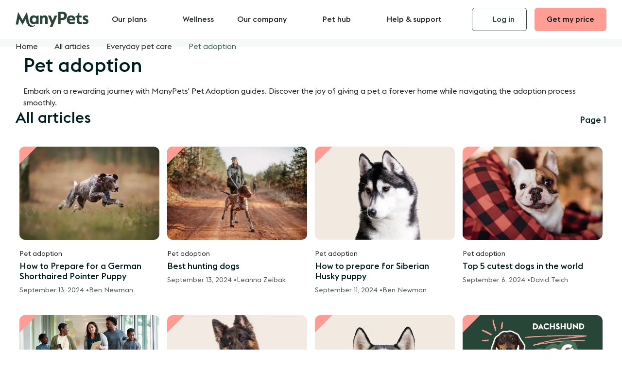

--- FILE ---
content_type: text/html; charset=UTF-8
request_url: https://manypets.com/us/blog/subcategory/pet-adoption/
body_size: 78059
content:
<!DOCTYPE html><html  lang="en"><head><meta charset="utf-8">
<meta name="viewport" content="width=device-width, initial-scale=1">
<base href="/us/">
<script type="importmap">{"imports":{"#entry":"/us/_nuxt/D-2oAjFy.js"}}</script>
<title>Pet adoption guides | ManyPets</title>
<link rel="preconnect" href="https://www.googletagmanager.com">
<link rel="preconnect" href="https://heapanalytics.com">
<style>@font-face{font-display:swap;font-family:MP-Euclid Flex;font-style:normal;font-weight:400;src:url(/us/_nuxt/MP-EuclidFlex-Regular.y5RzxtnP.woff) format("woff"),url(/us/_nuxt/MP-EuclidFlex-Regular.Cv2RU-7s.woff2) format("woff2")}@font-face{font-display:swap;font-family:MP-Euclid Flex;font-style:normal;font-weight:500;src:url(/us/_nuxt/MP-EuclidFlex-Medium.DkeWayq1.woff) format("woff"),url(/us/_nuxt/MP-EuclidFlex-Medium.DZk7u6DW.woff2) format("woff2")}:root{--animation-speed:.3s;--animation-speed-fast:.15s;--animation-speed-slow:.9s;--animation-timing:ease-in-out;--animation-timing-elastic:cubic-bezier(.84,.05,.46,1.78);--animation-fast:var(--animation-speed-fast) var(--animation-timing);--animation-slow:var(--animation-speed) var(--animation-timing);--animation:var(--animation-speed) var(--animation-timing);--border-card:#e5e6e6;--border-separator:#d8dada;--button-border-radius:var(--radius-sm);--button-font-family:var(--typography-paragraph-font-family);--button-font-weight:500;--button-border:1px solid #0000;--button-background-primary:var(--color-secondary-regular);--button-border-primary:1px solid #0000;--button-color-primary:var(--color-grey-900);--button-background-primary-hover:var(--color-secondary-dark);--button-border-primary-hover:var(--button-border-primary);--button-color-primary-hover:var(--button-color-primary);--button-background-secondary:#0000;--button-border-secondary:1px solid var(--color-primary-dark);--button-color-secondary:var(--color-primary-dark);--button-background-secondary-hover:var(--color-primary-light);--button-border-secondary-hover:var(--button-border-secondary);--button-color-secondary-hover:var(--button-color-secondary);--button-background-tertiary:var(--color-primary-regular);--button-border-tertiary:1px solid #0000;--button-color-tertiary:var(--color-white);--button-background-tertiary-hover:var(--color-primary-dark);--button-border-tertiary-hover:var(--button-border-tertiary);--button-color-tertiary-hover:var(--button-color-tertiary);--button-background-promo:var(--promo-light);--button-border-promo:1px solid #0000;--button-color-promo:var(--color-grey-900);--button-background-promo-hover:var(--promo-light-hover);--button-border-promo-hover:var(--button-border-promo);--button-color-promo-hover:var(--button-color-promo);--button-background-secondary-dark:#0000;--button-border-secondary-dark:1px solid var(--color-white);--button-color-secondary-dark:var(--color-white);--button-background-secondary-dark-hover:#20372c;--button-border-secondary-dark-hover:var(--button-border-secondary-dark);--button-color-secondary-dark-hover:var(--button-color-secondary-dark);--color-white:#fff;--color-black:#000;--color-grey-900:#001e1d;--color-grey-800:#252727;--color-grey-700:#3e4242;--color-grey-600:#575c5c;--color-grey-500:#717575;--color-grey-400:#898f8f;--color-grey-300:#a4a8a8;--color-grey-200:#bec1c1;--color-grey-100:#d8dada;--color-grey-50:#f7f8f8;--color-primary-dark:#294638;--color-primary-highlight:#355a48;--color-primary-regular:#3e6a55;--color-primary-light:#e3e9e2;--color-secondary-dark:#ff867a;--color-secondary-regular:#ff9d94;--color-secondary-light:#ffebeb;--color-accents-primary-dark:#dbcebd;--color-accents-primary-regular:#eee8e0;--color-accents-primary-light:#f5f1ec;--color-accents-secondary-dark:#7a99d7;--color-accents-secondary-regular:#a2b8e3;--color-accents-secondary-light:#d7e2f4;--color-backgrounds-medium-1:#f8f5f2;--color-backgrounds-medium-2:#f3f5f2;--color-backgrounds-medium-3:#f7f8f8;--color-backgrounds-medium-4:#fff6f6;--color-backgrounds-medium-5:#ebf0f9;--color-backgrounds-dark:#294638;--color-backgrounds-light:#fff;--color-backgrounds-promo-1:var(--promo-light);--color-backgrounds-promo-1-hover:var(--promo-light-hover);--color-backgrounds-promo-2:var(--color-secondary-light);--color-backgrounds-promo-2-hover:var(--color-secondary-regular);--color-backgrounds-promo-3:var(--color-accents-primary-light);--color-backgrounds-promo-3-hover:var(--color-accents-primary-regular);--color-backgrounds-promo-4:var(--color-accents-secondary-light);--color-backgrounds-promo-4-hover:var(--color-accents-secondary-regular);--color-text-headings-dark:#001e1d;--color-text-headings-light:#fff;--color-text-body-dark:#252727;--color-text-body-light:#fff;--color-text-excerpt-dark:#575c5c;--color-text-labels-dark:#001e1d;--color-text-labels-light:#fff;--color-clickable-background-hover-light:#f3f5f2;--color-clickable-background-hover-medium:#fff;--color-clickable-background-hover-dark:#20372c;--color-clickable:var(--color-text-body-dark);--color-clickable-hover:var(--color-text-body-dark);--color-link-resting-dark:var(--color-primary-regular);--color-link-hover-dark:var(--color-primary-dark);--color-link-resting-light:var(--color-white);--color-link-hover-light:var(--color-white);--color-muted:var(--color-grey-600);--color-muted-light:var(--color-grey-200);--color-muted-background:var(--color-grey-50);--container-xxxs:320px;--container-xxs:480px;--container-xs:664px;--container-sm:1024px;--container-md:1280px;--container-lg:1440px;--container-xl:1920px;--gutter:var(--spacing-32);--gutter-sm:var(--spacing-16);--gutter-xs:var(--spacing-8);--gutter-xxs:var(--spacing-4);--header-height:64px}@media screen and (min-width:1024px){:root{--header-height:80px}}:root{--input-border-radius:var(--radius-sm);--input-border:#a4a8a8;--input-border-hover:#44745e;--input-border-focused:#44745e;--input-border-disabled:#d8dada;--input-background:#fff;--input-background-hover:#fff;--input-background-disabled:#f4f5f5;--input-text-active:#001e1d;--input-text-placeholder:#6f7676;--input-text-disabled:#626666;--overlay-background:var(--color-grey-800);--product-basic-value-2k:#d7e2f4;--product-basic-value-3k:#a2b8e3;--product-basic-value-4k:#7a99d7;--product-regular-standard-5k:#a6d8c3;--product-regular-standard-7k:#3a8363;--product-complete-premium-15k:#ff867a;--product-pre-ex-7k:#e8910d;--product-uk-value-2k:var(--product-basic-value-2k);--product-uk-value-3k:var(--product-basic-value-3k);--product-uk-value-4k:var(--product-basic-value-4k);--product-uk-regular-5k:var(--product-regular-standard-5k);--product-uk-regular-7k:var(--product-regular-standard-7k);--product-uk-complete-15k:var(--product-complete-premium-15k);--product-uk-pre-ex-7k:var(--product-pre-ex-7k);--product-se-bas:var(--product-uk-value-3k);--product-se-standard:var(--product-uk-regular-7k);--product-se-premium:var(--product-uk-complete-15k);--promo-light:#cae8db;--promo-light-hover:#a6d8c3;--radius-xs:4px;--radius-sm:6px;--radius-md:8px;--radius-lg:12px}@media screen and (min-width:768px){:root{--radius-md:12px;--radius-lg:16px}}:root{--selection-button-radius:var(--radius-sm);--selection-button-shadow:0 3px 6px 0 #1d1d1b14;--selection-button-background:var(--color-white);--selection-button-border:1px solid var(--color-grey-100);--selection-button-color:var(--color-text-body-dark);--selection-button-background-hover:var(--color-backgrounds-medium-2);--selection-button-border-hover:2px solid var(--color-primary-regular);--selection-button-color-hover:var(--selection-button-color);--selection-button-background-checked:var(--color-primary-highlight);--selection-button-border-checked:2px solid #0000;--selection-button-color-checked:var(--color-white);--selection-button-shadow-active:0 1px 3px 0 #0a16461a;--selection-button-background-checked-hover:var( --button-background-secondary-dark-hover );--selection-button-color-checked-hover:var(--color-white);--selection-button-background-disabled:var(--color-backgrounds-medium-2);--selection-button-color-disabled:var(--color-grey-300);--selection-button-color-disabled-checked:var(--color-white);--selection-button-background-disabled-checked:var(--color-primary-dark);--shadow-low:0 2px 4px 0 #2b3e4840;--skin-background-light:var(--color-backgrounds-light);--skin-background-hover-light:var(--color-clickable-background-hover-light);--skin-color-light:var(--color-text-body-dark);--skin-heading-color-light:var(--color-text-headings-dark);--skin-background-mid:var(--color-backgrounds-medium-1);--skin-background-hover-mid:var(--color-accents-primary-regular);--skin-color-mid:var(--skin-color-light);--skin-heading-color-mid:var(--skin-heading-color-light);--skin-background-dark:var(--color-backgrounds-dark);--skin-background-hover-dark:var(--color-clickable-background-hover-dark);--skin-color-dark:var(--color-text-body-light);--skin-heading-color-dark:var(--color-text-headings-light);--skin-background-promo:var(--promo-light);--skin-background-hover-promo:var(--promo-light-hover);--skin-color-promo:var(--skin-color-light);--skin-heading-color-promo:var(--skin-heading-color-light);--skin-background:var(--skin-background-light);--skin-background-hover:var(--skin-background-hover-light);--skin-color:var(--skin-color-light);--skin-excerpt-color:var(--color-text-excerpt-dark);--skin-heading-color:var(--skin-heading-color-light);--skin-link-color:var(--color-link-resting-dark);--skin-link-color-hover:var(--color-link-hover-dark);--skin-clickable-color:var(--skin-color);--skin-clickable-background-hover:var( --color-clickable-background-hover-light );--skin-card-border-color:var(--border-card);--skin-separator-color:var(--border-separator);--spacing-4:4px;--spacing-8:8px;--spacing-12:12px;--spacing-16:16px;--spacing-24:24px;--spacing-32:32px;--spacing-48:48px;--spacing-64:64px;--spacing-80:80px;--spacing-104:104px;--spacing-120:120px;--state-error-dark:#d70f0f;--state-error-light:#fde7e7;--state-warning-dark:#e8910d;--state-warning-light:#fef5e7;--state-success-dark:#3a8363;--state-success-light:#edf7f3;--state-info-dark:#5884cf;--state-info-light:#ebf0f9;--state-disabled-dark:#575c5c;--state-disabled-light:#a4a8a8;--table-head-background:var(--skin-background-dark);--table-head-color:var(--skin-color-dark);--table-header-tab-color-value:var(--product-uk-value-4k);--table-header-tab-color-regular:var(--product-uk-regular-7k);--table-header-tab-color-complete:var(--product-uk-complete-15k);--table-header-tab-color-pre-existing:var(--product-uk-pre-ex-7k);--table-header-tab-height:8px;--table-item-header-background:var(--color-backgrounds-light);--table-item-header-color:var(--color-text-headings-dark);--table-row-header-background:var(--color-primary-light);--table-row-header-color:var(--color-grey-900);--table-border-color:var(--border-card);--table-cell-border-radius:4px;--font-weight-regular:400;--font-weight-bold:500;--typography-headings-font-family:"MP-Euclid Flex","Helvetica Neue",Helvetica,Arial,sans-serif;--typography-paragraph-font-family:"MP-Euclid Flex","Helvetica Neue",Helvetica,Arial,sans-serif;--typography-headings-font-weight:var(--font-weight-bold);--typography-headings-line-height:1.2;--typography-paragraph-regular-line-height:1.5;--typography-h1-display-font-size:38px;--typography-h2-display-font-size:32px;--typography-h1-font-size:28px;--typography-h2-font-size:24px;--typography-h3-font-size:20px;--typography-h4-font-size:18px;--typography-h5-font-size:16px;--typography-paragraph-large-font-size:18px;--typography-paragraph-regular-font-size:16px;--typography-paragraph-small-font-size:14px;--typography-paragraph-micro-font-size:12px;--typography-labels-input-label-regular-font-size:16px;--typography-labels-input-label-regular-font-weight:500;--typography-labels-input-label-regular-line-height:1.5;--typography-labels-input-label-large-font-size:18px;--typography-labels-input-label-large-font-weight:500;--typography-labels-input-label-large-line-height:1.5}@media screen and (min-width:768px){:root{--typography-h1-display-font-size:56px;--typography-h2-display-font-size:48px;--typography-h1-font-size:40px;--typography-h2-font-size:32px;--typography-h3-font-size:28px;--typography-h4-font-size:20px;--typography-h5-font-size:18px}}:root{--z-index-header:1020;--z-index-dropdown:1030;--z-index-sticky:1030;--z-index-nav-overlay:1000;--z-index-modal-overlay:1040;--z-index-modal:1050}a,abbr,acronym,address,applet,article,aside,audio,b,big,blockquote,body,canvas,caption,center,cite,code,dd,del,details,dfn,div,dl,dt,em,embed,fieldset,figcaption,figure,footer,form,h1,h2,h3,h4,h5,h6,header,hgroup,html,i,iframe,img,ins,kbd,label,legend,li,mark,menu,nav,object,ol,output,p,pre,q,ruby,s,samp,section,small,span,strike,strong,sub,summary,sup,table,tbody,td,tfoot,th,thead,time,tr,tt,u,ul,var,video{border:0;font:inherit;font-size:100%;margin:0;padding:0;vertical-align:initial}*,:after,:before,html{box-sizing:border-box}em{font-style:italic}blockquote,q{quotes:none}blockquote:after,blockquote:before,q:after,q:before{content:none}table{border-collapse:collapse;border-spacing:0}article,aside,details,figcaption,figure,footer,header,hgroup,main,menu,nav,section{display:block}*{scroll-padding-top:calc(var(--header-height) + var(--spacing-24))}html{overflow-x:hidden;overscroll-behavior-y:none;scrollbar-gutter:stable}body{-moz-osx-font-smoothing:grayscale;margin:0;padding:0}body,html{font-size:var(--typography-paragraph-regular-font-size);line-height:var(--typography-paragraph-regular-line-height)}body{color:var(--skin-color);font-family:var(--typography-paragraph-font-family);font-feature-settings:"ss12";font-smooth:always;-moz-font-smoothing:antialiased;-webkit-font-smoothing:antialiased;-webkit-font-smoothing:subpixel-antialiased;font-smoothing:antialiased;text-rendering:optimizeLegibility;text-rendering:geometricPrecision;text-wrap:pretty}h1,h2,h3,h4,h5,h6{color:var(--skin-heading-color);font-family:var(--typography-headings-font-family);font-weight:var(--typography-headings-font-weight);-webkit-hyphens:manual;hyphens:manual;line-height:var(--typography-paragraph-regular-line-height);margin-bottom:var(--spacing-16);text-wrap:balance}h1{font-size:var(--typography-h1-font-size)}h1,h2{line-height:var(--typography-headings-line-height)}h2{font-size:var(--typography-h2-font-size)}h3{font-size:var(--typography-h3-font-size)}h3,h4{line-height:var(--typography-headings-line-height)}h4{font-size:var(--typography-h4-font-size)}h5{font-size:var(--typography-h5-font-size);line-height:var(--typography-headings-line-height)}p{margin-bottom:calc(var(--typography-paragraph-regular-line-height)*1em)}p>a{appearance:none;background:none;border:0;color:var(--skin-link-color);cursor:pointer;display:inline;font-size:inherit;line-height:inherit;margin:0;padding:0;text-align:inherit;text-decoration:underline;transition:color var(--animation-fast),filter var(--animation-fast)}@media (hover:hover){p>a:focus-visible,p>a:hover{color:var(--skin-link-color-hover)}}p>a:active{filter:brightness(.95)}@media (hover:hover){p>a:focus-visible,p>a:hover{text-decoration:none}}p:last-child{margin-bottom:0}i{font-style:italic}b,strong{font-weight:var(--font-weight-bold)}code{background:var(--color-primary-light);border:1px solid var(--color-primary-dark);border-radius:.25rem;color:var(--color-primary-dark);padding:.125rem .5em}code,small{font-size:var(--typography-paragraph-small-font-size);line-height:var(--typography-paragraph-regular-line-height)}input::-webkit-inner-spin-button,input::-webkit-outer-spin-button{-webkit-appearance:none}input::-ms-clear{display:none}input::placeholder{line-height:inherit;text-overflow:ellipsis}fieldset{margin:0;min-width:0}fieldset,legend{border:0;padding:0}legend{font-family:var(--typography-headings-font-family);font-size:var(--typography-h2-font-size);font-weight:var(--typography-headings-font-weight);line-height:var(--typography-headings-line-height);margin-bottom:var(--spacing-24);width:100%}label,legend{display:block}label{font-size:var(--typography-labels-input-label-regular-font-size);font-weight:var(--typography-labels-input-label-regular-font-weight);line-height:var(--typography-labels-input-label-regular-line-height)}button,input,select,textarea{font-family:inherit;font-feature-settings:inherit;font-size:inherit;line-height:inherit;text-rendering:geometricPrecision}input[type=date],input[type=email],input[type=number],input[type=password],input[type=search],input[type=tel],input[type=text],textarea{appearance:none;background:var(--input-background);border:1px solid var(--input-border);border-radius:var(--input-border-radius);color:var(--input-text-active);display:block;font-size:var(--typography-paragraph-regular-font-size);line-height:var(--typography-paragraph-regular-line-height);padding:calc(var(--spacing-12) - 1px) var(--spacing-16);transition:border-color var(--animation-fast),outline var(--animation-fast);width:100%}@media (hover:hover){input[type=date]:focus-visible,input[type=date]:hover,input[type=email]:focus-visible,input[type=email]:hover,input[type=number]:focus-visible,input[type=number]:hover,input[type=password]:focus-visible,input[type=password]:hover,input[type=search]:focus-visible,input[type=search]:hover,input[type=tel]:focus-visible,input[type=tel]:hover,input[type=text]:focus-visible,input[type=text]:hover,textarea:focus-visible,textarea:hover{border-color:var(--input-border-hover)}}input[type=date]:focus,input[type=date]:focus-within,input[type=email]:focus,input[type=email]:focus-within,input[type=number]:focus,input[type=number]:focus-within,input[type=password]:focus,input[type=password]:focus-within,input[type=search]:focus,input[type=search]:focus-within,input[type=tel]:focus,input[type=tel]:focus-within,input[type=text]:focus,input[type=text]:focus-within,textarea:focus,textarea:focus-within{border:1px solid var(--input-border-focused);outline:1px solid var(--input-border-focused)}input[type=date]::-moz-placeholder,input[type=date]::-webkit-input-placeholder,input[type=date]::placeholder,input[type=email]::-moz-placeholder,input[type=email]::-webkit-input-placeholder,input[type=email]::placeholder,input[type=number]::-moz-placeholder,input[type=number]::-webkit-input-placeholder,input[type=number]::placeholder,input[type=password]::-moz-placeholder,input[type=password]::-webkit-input-placeholder,input[type=password]::placeholder,input[type=search]::-moz-placeholder,input[type=search]::-webkit-input-placeholder,input[type=search]::placeholder,input[type=tel]::-moz-placeholder,input[type=tel]::-webkit-input-placeholder,input[type=tel]::placeholder,input[type=text]::-moz-placeholder,input[type=text]::-webkit-input-placeholder,input[type=text]::placeholder,textarea::-moz-placeholder,textarea::-webkit-input-placeholder,textarea::placeholder{color:var(--input-text-placeholder);opacity:.35}input[type=date]:-ms-input-placeholder,input[type=email]:-ms-input-placeholder,input[type=number]:-ms-input-placeholder,input[type=password]:-ms-input-placeholder,input[type=search]:-ms-input-placeholder,input[type=tel]:-ms-input-placeholder,input[type=text]:-ms-input-placeholder,textarea:-ms-input-placeholder{color:var(--input-text-placeholder)!important}fieldset[disabled] input[type=date],fieldset[disabled] input[type=email],fieldset[disabled] input[type=number],fieldset[disabled] input[type=password],fieldset[disabled] input[type=search],fieldset[disabled] input[type=tel],fieldset[disabled] input[type=text],fieldset[disabled] textarea,input[type=date][disabled],input[type=email][disabled],input[type=number][disabled],input[type=password][disabled],input[type=search][disabled],input[type=tel][disabled],input[type=text][disabled],textarea[disabled]{background:var(--input-background-disabled);border:1px solid var(--input-border-disabled);color:var(--input-text-disabled);cursor:not-allowed}fieldset[disabled] input[type=date]:-ms-input-placeholder,fieldset[disabled] input[type=date]::-moz-placeholder,fieldset[disabled] input[type=date]::-webkit-input-placeholder,fieldset[disabled] input[type=email]:-ms-input-placeholder,fieldset[disabled] input[type=email]::-moz-placeholder,fieldset[disabled] input[type=email]::-webkit-input-placeholder,fieldset[disabled] input[type=number]:-ms-input-placeholder,fieldset[disabled] input[type=number]::-moz-placeholder,fieldset[disabled] input[type=number]::-webkit-input-placeholder,fieldset[disabled] input[type=password]:-ms-input-placeholder,fieldset[disabled] input[type=password]::-moz-placeholder,fieldset[disabled] input[type=password]::-webkit-input-placeholder,fieldset[disabled] input[type=search]:-ms-input-placeholder,fieldset[disabled] input[type=search]::-moz-placeholder,fieldset[disabled] input[type=search]::-webkit-input-placeholder,fieldset[disabled] input[type=tel]:-ms-input-placeholder,fieldset[disabled] input[type=tel]::-moz-placeholder,fieldset[disabled] input[type=tel]::-webkit-input-placeholder,fieldset[disabled] input[type=text]:-ms-input-placeholder,fieldset[disabled] input[type=text]::-moz-placeholder,fieldset[disabled] input[type=text]::-webkit-input-placeholder,fieldset[disabled] textarea:-ms-input-placeholder,fieldset[disabled] textarea::-moz-placeholder,fieldset[disabled] textarea::-webkit-input-placeholder,input[type=date][disabled]:-ms-input-placeholder,input[type=date][disabled]::-moz-placeholder,input[type=date][disabled]::-webkit-input-placeholder,input[type=email][disabled]:-ms-input-placeholder,input[type=email][disabled]::-moz-placeholder,input[type=email][disabled]::-webkit-input-placeholder,input[type=number][disabled]:-ms-input-placeholder,input[type=number][disabled]::-moz-placeholder,input[type=number][disabled]::-webkit-input-placeholder,input[type=password][disabled]:-ms-input-placeholder,input[type=password][disabled]::-moz-placeholder,input[type=password][disabled]::-webkit-input-placeholder,input[type=search][disabled]:-ms-input-placeholder,input[type=search][disabled]::-moz-placeholder,input[type=search][disabled]::-webkit-input-placeholder,input[type=tel][disabled]:-ms-input-placeholder,input[type=tel][disabled]::-moz-placeholder,input[type=tel][disabled]::-webkit-input-placeholder,input[type=text][disabled]:-ms-input-placeholder,input[type=text][disabled]::-moz-placeholder,input[type=text][disabled]::-webkit-input-placeholder,textarea[disabled]:-ms-input-placeholder,textarea[disabled]::-moz-placeholder,textarea[disabled]::-webkit-input-placeholder{color:var(--input-text-disabled)}input[type=date]:-webkit-autofill,input[type=email]:-webkit-autofill,input[type=number]:-webkit-autofill,input[type=password]:-webkit-autofill,input[type=search]:-webkit-autofill,input[type=tel]:-webkit-autofill,input[type=text]:-webkit-autofill,textarea:-webkit-autofill{-webkit-animation-fill-mode:both;-webkit-animation-name:autofill}input[type=checkbox],input[type=radio]{margin:0 var(--spacing-12) 0 0}input[type=search]{-webkit-appearance:none}input[type=date]{-webkit-text-fill-color:var(--input-text-active)}textarea{appearance:none;background:var(--input-background);border:1px solid var(--input-border);border-radius:var(--input-border-radius);color:var(--input-text-active);display:block;font-size:var(--typography-paragraph-regular-font-size);line-height:var(--typography-paragraph-regular-line-height);min-height:200px;padding:calc(var(--spacing-12) - 1px) var(--spacing-16);resize:vertical;transition:border-color var(--animation-fast),outline var(--animation-fast);width:100%}@media (hover:hover){textarea:focus-visible,textarea:hover{border-color:var(--input-border-hover)}}textarea:focus,textarea:focus-within{border:1px solid var(--input-border-focused);outline:1px solid var(--input-border-focused)}textarea::-moz-placeholder,textarea::-webkit-input-placeholder,textarea::placeholder{color:var(--input-text-placeholder);opacity:.35}textarea:-ms-input-placeholder{color:var(--input-text-placeholder)!important}fieldset[disabled] textarea,textarea[disabled]{background:var(--input-background-disabled);border:1px solid var(--input-border-disabled);color:var(--input-text-disabled);cursor:not-allowed}fieldset[disabled] textarea:-ms-input-placeholder,fieldset[disabled] textarea::-moz-placeholder,fieldset[disabled] textarea::-webkit-input-placeholder,textarea[disabled]:-ms-input-placeholder,textarea[disabled]::-moz-placeholder,textarea[disabled]::-webkit-input-placeholder{color:var(--input-text-disabled)}textarea:-webkit-autofill{-webkit-animation-fill-mode:both;-webkit-animation-name:autofill}select{appearance:none;background:var(--input-background);background-image:url("data:image/svg+xml;charset=utf-8,%3Csvg xmlns='http://www.w3.org/2000/svg' width='24' height='24' fill='none' stroke='%23001e1d' stroke-linecap='round' stroke-linejoin='round' stroke-width='2' class='feather feather-chevron-down' viewBox='0 0 24 24'%3E%3Cpath d='m6 9 6 6 6-6'/%3E%3C/svg%3E");background-position:right var(--spacing-16) center;background-repeat:no-repeat;background-size:20px 20px;border:1px solid var(--input-border);border-radius:var(--input-border-radius);color:var(--input-text-active);display:block;font-size:var(--typography-paragraph-regular-font-size);line-height:var(--typography-paragraph-regular-line-height);padding:calc(var(--spacing-12) - 1px) var(--spacing-16);padding-right:calc(1.5em + var(--spacing-16));text-overflow:ellipsis;transition:border-color var(--animation-fast),outline var(--animation-fast);width:100%}@media (hover:hover){select:focus-visible,select:hover{border-color:var(--input-border-hover)}}select:focus,select:focus-within{border:1px solid var(--input-border-focused);outline:1px solid var(--input-border-focused)}select::-moz-placeholder,select::-webkit-input-placeholder,select::placeholder{color:var(--input-text-placeholder);opacity:.35}select:-ms-input-placeholder{color:var(--input-text-placeholder)!important}fieldset[disabled] select,select[disabled]{background:var(--input-background-disabled);border:1px solid var(--input-border-disabled);color:var(--input-text-disabled);cursor:not-allowed}fieldset[disabled] select:-ms-input-placeholder,fieldset[disabled] select::-moz-placeholder,fieldset[disabled] select::-webkit-input-placeholder,select[disabled]:-ms-input-placeholder,select[disabled]::-moz-placeholder,select[disabled]::-webkit-input-placeholder{color:var(--input-text-disabled)}select:-webkit-autofill{-webkit-animation-fill-mode:both;-webkit-animation-name:autofill}select::-ms-expand{display:none}select option{border:none;outline:none}@media screen and (max-width:1279px){.table-container{margin-right:-var(--gutter-sm);overflow-x:auto;position:relative;z-index:10}}.table-container table{margin-bottom:0;margin-top:0;width:100%;z-index:10}table.table--styled{border-collapse:initial;min-width:50%;width:100%}table.table--styled td,table.table--styled th{background:var(--skin-background-light);border-left:1px solid var(--table-border-color);font-size:var(--typography-paragraph-small-font-size);line-height:var(--typography-paragraph-regular-line-height);padding:var(--spacing-16) var(--spacing-16);text-align:center;vertical-align:middle}@media screen and (min-width:1024px){table.table--styled td,table.table--styled th{max-width:12rem;min-width:8rem}}table.table--styled td.label-cell,table.table--styled th.label-cell{font-weight:var(--font-weight-bold)}table.table--styled td.label-cell--heading,table.table--styled th.label-cell--heading{background-color:var(--table-row-header-background);font-size:var(--typography-paragraph-regular-font-size);line-height:var(--typography-paragraph-regular-line-height)}table.table--styled td.label-cell--text-left,table.table--styled th.label-cell--text-left{text-align:left}table.table--styled td.empty-cell,table.table--styled th.empty-cell{background:#0000;border:none}table.table--styled thead th:first-child{border-left:none;border-top-left-radius:var(--table-cell-border-radius)}table.table--styled thead th:last-child{border-right:none;border-top-right-radius:var(--table-cell-border-radius)}table.table--styled thead th.label-cell--heading{background-color:var(--table-item-header-background);color:var(--table-item-header-color);font-size:var(--typography-paragraph-regular-font-size);line-height:var(--typography-paragraph-regular-line-height)}table.table--styled thead th.label-cell--heading--empty{background:#0000}table.table--styled thead th[class*=label-cell--tab]{border-radius:0;border-right:none;position:relative}table.table--styled thead th[class*=label-cell--tab]:before{background-color:var(--color-primary-dark);border-radius:var(--table-cell-border-radius) var(--table-cell-border-radius) 0 0;content:"";height:var(--table-header-tab-height);left:0;position:absolute;top:0;transform:translateY(calc(var(--table-header-tab-height)*-1));width:100%}table.table--styled thead th[class*=label-cell--tab]:last-of-type{border-right:1px solid var(--table-border-color)}table.table--styled thead th.label-cell--tab-value:before{background-color:var(--table-header-tab-color-value)}table.table--styled thead th.label-cell--tab-regular:before{background-color:var(--table-header-tab-color-regular)}table.table--styled thead th.label-cell--tab-complete:before{background-color:var(--table-header-tab-color-complete)}table.table--styled thead th.label-cell--tab-pre-existing:before{background-color:var(--table-header-tab-color-pre-existing)}table.table--styled tbody td:last-child,table.table--styled tbody th:last-child{border-right:1px solid var(--table-border-color)}table.table--styled tbody td[class*=label-cell--tab-bottom],table.table--styled tbody th[class*=label-cell--tab-bottom]{border-radius:0;border-right:none;position:relative}table.table--styled tbody td[class*=label-cell--tab-bottom]:after,table.table--styled tbody th[class*=label-cell--tab-bottom]:after{background-color:var(--color-primary-dark);border-radius:0 0 var(--table-cell-border-radius) var(--table-cell-border-radius);bottom:0;content:"";height:var(--table-header-tab-height);left:0;position:absolute;transform:translateY(var(--table-header-tab-height));width:100%}table.table--styled tbody td.label-cell--tab-bottom-value:after,table.table--styled tbody th.label-cell--tab-bottom-value:after{background-color:var(--table-header-tab-color-value)}table.table--styled tbody td.label-cell--tab-bottom-regular:after,table.table--styled tbody th.label-cell--tab-bottom-regular:after{background-color:var(--table-header-tab-color-regular)}table.table--styled tbody td.label-cell--tab-bottom-complete:after,table.table--styled tbody th.label-cell--tab-bottom-complete:after{background-color:var(--table-header-tab-color-complete)}table.table--styled tbody td.label-cell--tab-bottom-pre-existing:after,table.table--styled tbody th.label-cell--tab-bottom-pre-existing:after{background-color:var(--table-header-tab-color-pre-existing)}table.table--styled tbody tr:last-child td,table.table--styled tbody tr:last-child th{border-bottom:1px solid var(--table-border-color)}table.table--styled tbody tr:last-child td:first-child,table.table--styled tbody tr:last-child th:first-child{border-bottom-left-radius:var(--table-cell-border-radius)}table.table--styled tbody tr:last-child td:last-child,table.table--styled tbody tr:last-child th:last-child{border-bottom-right-radius:var(--table-cell-border-radius)}table.table--styled tfoot td[class*=label-cell--tab]{border-bottom:1px solid var(--table-border-color)}table.table--styled tfoot td[class*=label-cell--tab]:last-of-type{border-right:1px solid var(--table-border-color)}table.table--style--tabs{margin-top:var(--table-header-tab-height)}:root{--show-deprecated:false;--outline-when-show-deprecated:2px dashed red}.container{margin-inline:auto;max-width:var(--container-md);padding-left:clamp(var(--gutter-xxs),2.5vw,var(--gutter));padding-right:clamp(var(--gutter-xxs),2.5vw,var(--gutter));width:100%}.container--size-xxxs{max-width:var(--container-xxxs)}.container--size-xxs{max-width:var(--container-xxs)}.container--size-xs{max-width:var(--container-xs)}.container--size-sm{max-width:var(--container-sm)}.container--size-md{max-width:var(--container-md)}.container--size-lg{max-width:var(--container-lg)}.container--size-xl{max-width:var(--container-xl)}.column{display:block;flex-basis:0;flex-grow:1;flex-shrink:1;padding:var(--gutter-xs)}.columns.is-mobile>.column.is-narrow{flex:none;width:unset}.columns.is-mobile>.column.is-full{flex:none;width:100%}.columns.is-mobile>.column.is-three-quarters{flex:none;width:75%}.columns.is-mobile>.column.is-two-thirds{flex:none;width:66.6666%}.columns.is-mobile>.column.is-half{flex:none;width:50%}.columns.is-mobile>.column.is-one-third{flex:none;width:33.3333%}.columns.is-mobile>.column.is-one-quarter{flex:none;width:25%}.columns.is-mobile>.column.is-one-fifth{flex:none;width:20%}.columns.is-mobile>.column.is-two-fifths{flex:none;width:40%}.columns.is-mobile>.column.is-three-fifths{flex:none;width:60%}.columns.is-mobile>.column.is-four-fifths{flex:none;width:80%}.columns.is-mobile>.column.is-offset-three-quarters{margin-left:75%}.columns.is-mobile>.column.is-offset-two-thirds{margin-left:66.6666%}.columns.is-mobile>.column.is-offset-half{margin-left:50%}.columns.is-mobile>.column.is-offset-one-third{margin-left:33.3333%}.columns.is-mobile>.column.is-offset-one-quarter{margin-left:25%}.columns.is-mobile>.column.is-offset-one-fifth{margin-left:20%}.columns.is-mobile>.column.is-offset-two-fifths{margin-left:40%}.columns.is-mobile>.column.is-offset-three-fifths{margin-left:60%}.columns.is-mobile>.column.is-offset-four-fifths{margin-left:80%}.columns.is-mobile>.column.is-0{flex:none;width:0}.columns.is-mobile>.column.is-offset-0{margin-left:0}.columns.is-mobile>.column.is-1{flex:none;width:8.33333%}.columns.is-mobile>.column.is-offset-1{margin-left:8.33333%}.columns.is-mobile>.column.is-2{flex:none;width:16.66667%}.columns.is-mobile>.column.is-offset-2{margin-left:16.66667%}.columns.is-mobile>.column.is-3{flex:none;width:25%}.columns.is-mobile>.column.is-offset-3{margin-left:25%}.columns.is-mobile>.column.is-4{flex:none;width:33.33333%}.columns.is-mobile>.column.is-offset-4{margin-left:33.33333%}.columns.is-mobile>.column.is-5{flex:none;width:41.66667%}.columns.is-mobile>.column.is-offset-5{margin-left:41.66667%}.columns.is-mobile>.column.is-6{flex:none;width:50%}.columns.is-mobile>.column.is-offset-6{margin-left:50%}.columns.is-mobile>.column.is-7{flex:none;width:58.33333%}.columns.is-mobile>.column.is-offset-7{margin-left:58.33333%}.columns.is-mobile>.column.is-8{flex:none;width:66.66667%}.columns.is-mobile>.column.is-offset-8{margin-left:66.66667%}.columns.is-mobile>.column.is-9{flex:none;width:75%}.columns.is-mobile>.column.is-offset-9{margin-left:75%}.columns.is-mobile>.column.is-10{flex:none;width:83.33333%}.columns.is-mobile>.column.is-offset-10{margin-left:83.33333%}.columns.is-mobile>.column.is-11{flex:none;width:91.66667%}.columns.is-mobile>.column.is-offset-11{margin-left:91.66667%}.columns.is-mobile>.column.is-12{flex:none;width:100%}.columns.is-mobile>.column.is-offset-12{margin-left:100%}@media screen and (min-width:0){.column.is-narrow-mobile{flex:none;width:unset}.column.is-full-mobile{flex:none;width:100%}.column.is-three-quarters-mobile{flex:none;width:75%}.column.is-two-thirds-mobile{flex:none;width:66.6666%}.column.is-half-mobile{flex:none;width:50%}.column.is-one-third-mobile{flex:none;width:33.3333%}.column.is-one-quarter-mobile{flex:none;width:25%}.column.is-one-fifth-mobile{flex:none;width:20%}.column.is-two-fifths-mobile{flex:none;width:40%}.column.is-three-fifths-mobile{flex:none;width:60%}.column.is-four-fifths-mobile{flex:none;width:80%}.column.is-offset-three-quarters-mobile{margin-left:75%}.column.is-offset-two-thirds-mobile{margin-left:66.6666%}.column.is-offset-half-mobile{margin-left:50%}.column.is-offset-one-third-mobile{margin-left:33.3333%}.column.is-offset-one-quarter-mobile{margin-left:25%}.column.is-offset-one-fifth-mobile{margin-left:20%}.column.is-offset-two-fifths-mobile{margin-left:40%}.column.is-offset-three-fifths-mobile{margin-left:60%}.column.is-offset-four-fifths-mobile{margin-left:80%}.column.is-0-mobile{flex:none;width:0}.column.is-offset-0-mobile{margin-left:0}.column.is-1-mobile{flex:none;width:8.33333%}.column.is-offset-1-mobile{margin-left:8.33333%}.column.is-2-mobile{flex:none;width:16.66667%}.column.is-offset-2-mobile{margin-left:16.66667%}.column.is-3-mobile{flex:none;width:25%}.column.is-offset-3-mobile{margin-left:25%}.column.is-4-mobile{flex:none;width:33.33333%}.column.is-offset-4-mobile{margin-left:33.33333%}.column.is-5-mobile{flex:none;width:41.66667%}.column.is-offset-5-mobile{margin-left:41.66667%}.column.is-6-mobile{flex:none;width:50%}.column.is-offset-6-mobile{margin-left:50%}.column.is-7-mobile{flex:none;width:58.33333%}.column.is-offset-7-mobile{margin-left:58.33333%}.column.is-8-mobile{flex:none;width:66.66667%}.column.is-offset-8-mobile{margin-left:66.66667%}.column.is-9-mobile{flex:none;width:75%}.column.is-offset-9-mobile{margin-left:75%}.column.is-10-mobile{flex:none;width:83.33333%}.column.is-offset-10-mobile{margin-left:83.33333%}.column.is-11-mobile{flex:none;width:91.66667%}.column.is-offset-11-mobile{margin-left:91.66667%}.column.is-12-mobile{flex:none;width:100%}.column.is-offset-12-mobile{margin-left:100%}}@media screen and (min-width:400px){.column.is-narrow-medium-mobile{flex:none;width:unset}.column.is-full-medium-mobile{flex:none;width:100%}.column.is-three-quarters-medium-mobile{flex:none;width:75%}.column.is-two-thirds-medium-mobile{flex:none;width:66.6666%}.column.is-half-medium-mobile{flex:none;width:50%}.column.is-one-third-medium-mobile{flex:none;width:33.3333%}.column.is-one-quarter-medium-mobile{flex:none;width:25%}.column.is-one-fifth-medium-mobile{flex:none;width:20%}.column.is-two-fifths-medium-mobile{flex:none;width:40%}.column.is-three-fifths-medium-mobile{flex:none;width:60%}.column.is-four-fifths-medium-mobile{flex:none;width:80%}.column.is-offset-three-quarters-medium-mobile{margin-left:75%}.column.is-offset-two-thirds-medium-mobile{margin-left:66.6666%}.column.is-offset-half-medium-mobile{margin-left:50%}.column.is-offset-one-third-medium-mobile{margin-left:33.3333%}.column.is-offset-one-quarter-medium-mobile{margin-left:25%}.column.is-offset-one-fifth-medium-mobile{margin-left:20%}.column.is-offset-two-fifths-medium-mobile{margin-left:40%}.column.is-offset-three-fifths-medium-mobile{margin-left:60%}.column.is-offset-four-fifths-medium-mobile{margin-left:80%}.column.is-0-medium-mobile{flex:none;width:0}.column.is-offset-0-medium-mobile{margin-left:0}.column.is-1-medium-mobile{flex:none;width:8.33333%}.column.is-offset-1-medium-mobile{margin-left:8.33333%}.column.is-2-medium-mobile{flex:none;width:16.66667%}.column.is-offset-2-medium-mobile{margin-left:16.66667%}.column.is-3-medium-mobile{flex:none;width:25%}.column.is-offset-3-medium-mobile{margin-left:25%}.column.is-4-medium-mobile{flex:none;width:33.33333%}.column.is-offset-4-medium-mobile{margin-left:33.33333%}.column.is-5-medium-mobile{flex:none;width:41.66667%}.column.is-offset-5-medium-mobile{margin-left:41.66667%}.column.is-6-medium-mobile{flex:none;width:50%}.column.is-offset-6-medium-mobile{margin-left:50%}.column.is-7-medium-mobile{flex:none;width:58.33333%}.column.is-offset-7-medium-mobile{margin-left:58.33333%}.column.is-8-medium-mobile{flex:none;width:66.66667%}.column.is-offset-8-medium-mobile{margin-left:66.66667%}.column.is-9-medium-mobile{flex:none;width:75%}.column.is-offset-9-medium-mobile{margin-left:75%}.column.is-10-medium-mobile{flex:none;width:83.33333%}.column.is-offset-10-medium-mobile{margin-left:83.33333%}.column.is-11-medium-mobile{flex:none;width:91.66667%}.column.is-offset-11-medium-mobile{margin-left:91.66667%}.column.is-12-medium-mobile{flex:none;width:100%}.column.is-offset-12-medium-mobile{margin-left:100%}}@media screen and (min-width:480px){.column.is-narrow-large-mobile{flex:none;width:unset}.column.is-full-large-mobile{flex:none;width:100%}.column.is-three-quarters-large-mobile{flex:none;width:75%}.column.is-two-thirds-large-mobile{flex:none;width:66.6666%}.column.is-half-large-mobile{flex:none;width:50%}.column.is-one-third-large-mobile{flex:none;width:33.3333%}.column.is-one-quarter-large-mobile{flex:none;width:25%}.column.is-one-fifth-large-mobile{flex:none;width:20%}.column.is-two-fifths-large-mobile{flex:none;width:40%}.column.is-three-fifths-large-mobile{flex:none;width:60%}.column.is-four-fifths-large-mobile{flex:none;width:80%}.column.is-offset-three-quarters-large-mobile{margin-left:75%}.column.is-offset-two-thirds-large-mobile{margin-left:66.6666%}.column.is-offset-half-large-mobile{margin-left:50%}.column.is-offset-one-third-large-mobile{margin-left:33.3333%}.column.is-offset-one-quarter-large-mobile{margin-left:25%}.column.is-offset-one-fifth-large-mobile{margin-left:20%}.column.is-offset-two-fifths-large-mobile{margin-left:40%}.column.is-offset-three-fifths-large-mobile{margin-left:60%}.column.is-offset-four-fifths-large-mobile{margin-left:80%}.column.is-0-large-mobile{flex:none;width:0}.column.is-offset-0-large-mobile{margin-left:0}.column.is-1-large-mobile{flex:none;width:8.33333%}.column.is-offset-1-large-mobile{margin-left:8.33333%}.column.is-2-large-mobile{flex:none;width:16.66667%}.column.is-offset-2-large-mobile{margin-left:16.66667%}.column.is-3-large-mobile{flex:none;width:25%}.column.is-offset-3-large-mobile{margin-left:25%}.column.is-4-large-mobile{flex:none;width:33.33333%}.column.is-offset-4-large-mobile{margin-left:33.33333%}.column.is-5-large-mobile{flex:none;width:41.66667%}.column.is-offset-5-large-mobile{margin-left:41.66667%}.column.is-6-large-mobile{flex:none;width:50%}.column.is-offset-6-large-mobile{margin-left:50%}.column.is-7-large-mobile{flex:none;width:58.33333%}.column.is-offset-7-large-mobile{margin-left:58.33333%}.column.is-8-large-mobile{flex:none;width:66.66667%}.column.is-offset-8-large-mobile{margin-left:66.66667%}.column.is-9-large-mobile{flex:none;width:75%}.column.is-offset-9-large-mobile{margin-left:75%}.column.is-10-large-mobile{flex:none;width:83.33333%}.column.is-offset-10-large-mobile{margin-left:83.33333%}.column.is-11-large-mobile{flex:none;width:91.66667%}.column.is-offset-11-large-mobile{margin-left:91.66667%}.column.is-12-large-mobile{flex:none;width:100%}.column.is-offset-12-large-mobile{margin-left:100%}}@media screen and (min-width:768px){.column.is-narrow-tablet{flex:none;width:unset}.column.is-full-tablet{flex:none;width:100%}.column.is-three-quarters-tablet{flex:none;width:75%}.column.is-two-thirds-tablet{flex:none;width:66.6666%}.column.is-half-tablet{flex:none;width:50%}.column.is-one-third-tablet{flex:none;width:33.3333%}.column.is-one-quarter-tablet{flex:none;width:25%}.column.is-one-fifth-tablet{flex:none;width:20%}.column.is-two-fifths-tablet{flex:none;width:40%}.column.is-three-fifths-tablet{flex:none;width:60%}.column.is-four-fifths-tablet{flex:none;width:80%}.column.is-offset-three-quarters-tablet{margin-left:75%}.column.is-offset-two-thirds-tablet{margin-left:66.6666%}.column.is-offset-half-tablet{margin-left:50%}.column.is-offset-one-third-tablet{margin-left:33.3333%}.column.is-offset-one-quarter-tablet{margin-left:25%}.column.is-offset-one-fifth-tablet{margin-left:20%}.column.is-offset-two-fifths-tablet{margin-left:40%}.column.is-offset-three-fifths-tablet{margin-left:60%}.column.is-offset-four-fifths-tablet{margin-left:80%}.column.is-0-tablet{flex:none;width:0}.column.is-offset-0-tablet{margin-left:0}.column.is-1-tablet{flex:none;width:8.33333%}.column.is-offset-1-tablet{margin-left:8.33333%}.column.is-2-tablet{flex:none;width:16.66667%}.column.is-offset-2-tablet{margin-left:16.66667%}.column.is-3-tablet{flex:none;width:25%}.column.is-offset-3-tablet{margin-left:25%}.column.is-4-tablet{flex:none;width:33.33333%}.column.is-offset-4-tablet{margin-left:33.33333%}.column.is-5-tablet{flex:none;width:41.66667%}.column.is-offset-5-tablet{margin-left:41.66667%}.column.is-6-tablet{flex:none;width:50%}.column.is-offset-6-tablet{margin-left:50%}.column.is-7-tablet{flex:none;width:58.33333%}.column.is-offset-7-tablet{margin-left:58.33333%}.column.is-8-tablet{flex:none;width:66.66667%}.column.is-offset-8-tablet{margin-left:66.66667%}.column.is-9-tablet{flex:none;width:75%}.column.is-offset-9-tablet{margin-left:75%}.column.is-10-tablet{flex:none;width:83.33333%}.column.is-offset-10-tablet{margin-left:83.33333%}.column.is-11-tablet{flex:none;width:91.66667%}.column.is-offset-11-tablet{margin-left:91.66667%}.column.is-12-tablet{flex:none;width:100%}.column.is-offset-12-tablet{margin-left:100%}.column.is-narrow{flex:none;width:unset}.column.is-full{flex:none;width:100%}.column.is-three-quarters{flex:none;width:75%}.column.is-two-thirds{flex:none;width:66.6666%}.column.is-half{flex:none;width:50%}.column.is-one-third{flex:none;width:33.3333%}.column.is-one-quarter{flex:none;width:25%}.column.is-one-fifth{flex:none;width:20%}.column.is-two-fifths{flex:none;width:40%}.column.is-three-fifths{flex:none;width:60%}.column.is-four-fifths{flex:none;width:80%}.column.is-offset-three-quarters{margin-left:75%}.column.is-offset-two-thirds{margin-left:66.6666%}.column.is-offset-half{margin-left:50%}.column.is-offset-one-third{margin-left:33.3333%}.column.is-offset-one-quarter{margin-left:25%}.column.is-offset-one-fifth{margin-left:20%}.column.is-offset-two-fifths{margin-left:40%}.column.is-offset-three-fifths{margin-left:60%}.column.is-offset-four-fifths{margin-left:80%}.column.is-0{flex:none;width:0}.column.is-offset-0{margin-left:0}.column.is-1{flex:none;width:8.33333%}.column.is-offset-1{margin-left:8.33333%}.column.is-2{flex:none;width:16.66667%}.column.is-offset-2{margin-left:16.66667%}.column.is-3{flex:none;width:25%}.column.is-offset-3{margin-left:25%}.column.is-4{flex:none;width:33.33333%}.column.is-offset-4{margin-left:33.33333%}.column.is-5{flex:none;width:41.66667%}.column.is-offset-5{margin-left:41.66667%}.column.is-6{flex:none;width:50%}.column.is-offset-6{margin-left:50%}.column.is-7{flex:none;width:58.33333%}.column.is-offset-7{margin-left:58.33333%}.column.is-8{flex:none;width:66.66667%}.column.is-offset-8{margin-left:66.66667%}.column.is-9{flex:none;width:75%}.column.is-offset-9{margin-left:75%}.column.is-10{flex:none;width:83.33333%}.column.is-offset-10{margin-left:83.33333%}.column.is-11{flex:none;width:91.66667%}.column.is-offset-11{margin-left:91.66667%}.column.is-12{flex:none;width:100%}.column.is-offset-12{margin-left:100%}}@media screen and (min-width:1024px){.column.is-narrow-desktop{flex:none;width:unset}.column.is-full-desktop{flex:none;width:100%}.column.is-three-quarters-desktop{flex:none;width:75%}.column.is-two-thirds-desktop{flex:none;width:66.6666%}.column.is-half-desktop{flex:none;width:50%}.column.is-one-third-desktop{flex:none;width:33.3333%}.column.is-one-quarter-desktop{flex:none;width:25%}.column.is-one-fifth-desktop{flex:none;width:20%}.column.is-two-fifths-desktop{flex:none;width:40%}.column.is-three-fifths-desktop{flex:none;width:60%}.column.is-four-fifths-desktop{flex:none;width:80%}.column.is-offset-three-quarters-desktop{margin-left:75%}.column.is-offset-two-thirds-desktop{margin-left:66.6666%}.column.is-offset-half-desktop{margin-left:50%}.column.is-offset-one-third-desktop{margin-left:33.3333%}.column.is-offset-one-quarter-desktop{margin-left:25%}.column.is-offset-one-fifth-desktop{margin-left:20%}.column.is-offset-two-fifths-desktop{margin-left:40%}.column.is-offset-three-fifths-desktop{margin-left:60%}.column.is-offset-four-fifths-desktop{margin-left:80%}.column.is-0-desktop{flex:none;width:0}.column.is-offset-0-desktop{margin-left:0}.column.is-1-desktop{flex:none;width:8.33333%}.column.is-offset-1-desktop{margin-left:8.33333%}.column.is-2-desktop{flex:none;width:16.66667%}.column.is-offset-2-desktop{margin-left:16.66667%}.column.is-3-desktop{flex:none;width:25%}.column.is-offset-3-desktop{margin-left:25%}.column.is-4-desktop{flex:none;width:33.33333%}.column.is-offset-4-desktop{margin-left:33.33333%}.column.is-5-desktop{flex:none;width:41.66667%}.column.is-offset-5-desktop{margin-left:41.66667%}.column.is-6-desktop{flex:none;width:50%}.column.is-offset-6-desktop{margin-left:50%}.column.is-7-desktop{flex:none;width:58.33333%}.column.is-offset-7-desktop{margin-left:58.33333%}.column.is-8-desktop{flex:none;width:66.66667%}.column.is-offset-8-desktop{margin-left:66.66667%}.column.is-9-desktop{flex:none;width:75%}.column.is-offset-9-desktop{margin-left:75%}.column.is-10-desktop{flex:none;width:83.33333%}.column.is-offset-10-desktop{margin-left:83.33333%}.column.is-11-desktop{flex:none;width:91.66667%}.column.is-offset-11-desktop{margin-left:91.66667%}.column.is-12-desktop{flex:none;width:100%}.column.is-offset-12-desktop{margin-left:100%}}@media screen and (min-width:1280px){.column.is-narrow-widescreen{flex:none;width:unset}.column.is-full-widescreen{flex:none;width:100%}.column.is-three-quarters-widescreen{flex:none;width:75%}.column.is-two-thirds-widescreen{flex:none;width:66.6666%}.column.is-half-widescreen{flex:none;width:50%}.column.is-one-third-widescreen{flex:none;width:33.3333%}.column.is-one-quarter-widescreen{flex:none;width:25%}.column.is-one-fifth-widescreen{flex:none;width:20%}.column.is-two-fifths-widescreen{flex:none;width:40%}.column.is-three-fifths-widescreen{flex:none;width:60%}.column.is-four-fifths-widescreen{flex:none;width:80%}.column.is-offset-three-quarters-widescreen{margin-left:75%}.column.is-offset-two-thirds-widescreen{margin-left:66.6666%}.column.is-offset-half-widescreen{margin-left:50%}.column.is-offset-one-third-widescreen{margin-left:33.3333%}.column.is-offset-one-quarter-widescreen{margin-left:25%}.column.is-offset-one-fifth-widescreen{margin-left:20%}.column.is-offset-two-fifths-widescreen{margin-left:40%}.column.is-offset-three-fifths-widescreen{margin-left:60%}.column.is-offset-four-fifths-widescreen{margin-left:80%}.column.is-0-widescreen{flex:none;width:0}.column.is-offset-0-widescreen{margin-left:0}.column.is-1-widescreen{flex:none;width:8.33333%}.column.is-offset-1-widescreen{margin-left:8.33333%}.column.is-2-widescreen{flex:none;width:16.66667%}.column.is-offset-2-widescreen{margin-left:16.66667%}.column.is-3-widescreen{flex:none;width:25%}.column.is-offset-3-widescreen{margin-left:25%}.column.is-4-widescreen{flex:none;width:33.33333%}.column.is-offset-4-widescreen{margin-left:33.33333%}.column.is-5-widescreen{flex:none;width:41.66667%}.column.is-offset-5-widescreen{margin-left:41.66667%}.column.is-6-widescreen{flex:none;width:50%}.column.is-offset-6-widescreen{margin-left:50%}.column.is-7-widescreen{flex:none;width:58.33333%}.column.is-offset-7-widescreen{margin-left:58.33333%}.column.is-8-widescreen{flex:none;width:66.66667%}.column.is-offset-8-widescreen{margin-left:66.66667%}.column.is-9-widescreen{flex:none;width:75%}.column.is-offset-9-widescreen{margin-left:75%}.column.is-10-widescreen{flex:none;width:83.33333%}.column.is-offset-10-widescreen{margin-left:83.33333%}.column.is-11-widescreen{flex:none;width:91.66667%}.column.is-offset-11-widescreen{margin-left:91.66667%}.column.is-12-widescreen{flex:none;width:100%}.column.is-offset-12-widescreen{margin-left:100%}}.columns{--column-gap:var(--gutter-xs);margin-inline:calc(var(--column-gap)*-1);margin-top:calc(var(--column-gap)*-1)}.columns:last-child{margin-bottom:calc(var(--column-gap)*-1)}.columns:not(:last-child){margin-bottom:calc(1.5rem - var(--column-gap))}.columns.is-centered{justify-content:center}.columns.is-gapless{margin-inline:0;margin-top:0}.columns.is-gapless>.column{margin:0;padding:0!important}.columns.is-gapless:not(:last-child){margin-bottom:1.5rem}.columns.is-gapless:last-child{margin-bottom:0}.columns.is-mobile{display:flex}.columns.is-multiline{flex-wrap:wrap}.columns.is-vcentered{align-items:center}@media screen and (min-width:768px){.columns:not(.is-desktop){display:flex}}@media screen and (min-width:1024px){.columns.is-desktop{display:flex}}.columns.is-variable{--column-gap:.75rem;margin-inline:calc(var(--column-gap)*-1);margin-top:calc(var(--column-gap)*-1)}.columns.is-variable:last-child{margin-bottom:calc(var(--column-gap)*-1)}.columns.is-variable:not(:last-child){margin-bottom:calc(1.5rem - var(--column-gap))}.columns.is-variable>.column{padding:var(--column-gap)}.columns.is-variable.is-0{--column-gap:0rem}@media screen and (min-width:0){.columns.is-variable.is-0-mobile{--column-gap:0rem}}@media screen and (min-width:400px){.columns.is-variable.is-0-medium-mobile{--column-gap:0rem}}@media screen and (min-width:480px){.columns.is-variable.is-0-large-mobile{--column-gap:0rem}}@media screen and (min-width:768px){.columns.is-variable.is-0,.columns.is-variable.is-0-tablet{--column-gap:0rem}}@media screen and (min-width:1024px){.columns.is-variable.is-0-desktop{--column-gap:0rem}}@media screen and (min-width:1280px){.columns.is-variable.is-0-widescreen{--column-gap:0rem}}.columns.is-variable.is-1{--column-gap:.25rem}@media screen and (min-width:0){.columns.is-variable.is-1-mobile{--column-gap:.25rem}}@media screen and (min-width:400px){.columns.is-variable.is-1-medium-mobile{--column-gap:.25rem}}@media screen and (min-width:480px){.columns.is-variable.is-1-large-mobile{--column-gap:.25rem}}@media screen and (min-width:768px){.columns.is-variable.is-1,.columns.is-variable.is-1-tablet{--column-gap:.25rem}}@media screen and (min-width:1024px){.columns.is-variable.is-1-desktop{--column-gap:.25rem}}@media screen and (min-width:1280px){.columns.is-variable.is-1-widescreen{--column-gap:.25rem}}.columns.is-variable.is-2{--column-gap:.5rem}@media screen and (min-width:0){.columns.is-variable.is-2-mobile{--column-gap:.5rem}}@media screen and (min-width:400px){.columns.is-variable.is-2-medium-mobile{--column-gap:.5rem}}@media screen and (min-width:480px){.columns.is-variable.is-2-large-mobile{--column-gap:.5rem}}@media screen and (min-width:768px){.columns.is-variable.is-2,.columns.is-variable.is-2-tablet{--column-gap:.5rem}}@media screen and (min-width:1024px){.columns.is-variable.is-2-desktop{--column-gap:.5rem}}@media screen and (min-width:1280px){.columns.is-variable.is-2-widescreen{--column-gap:.5rem}}.columns.is-variable.is-3{--column-gap:.75rem}@media screen and (min-width:0){.columns.is-variable.is-3-mobile{--column-gap:.75rem}}@media screen and (min-width:400px){.columns.is-variable.is-3-medium-mobile{--column-gap:.75rem}}@media screen and (min-width:480px){.columns.is-variable.is-3-large-mobile{--column-gap:.75rem}}@media screen and (min-width:768px){.columns.is-variable.is-3,.columns.is-variable.is-3-tablet{--column-gap:.75rem}}@media screen and (min-width:1024px){.columns.is-variable.is-3-desktop{--column-gap:.75rem}}@media screen and (min-width:1280px){.columns.is-variable.is-3-widescreen{--column-gap:.75rem}}.columns.is-variable.is-4{--column-gap:1rem}@media screen and (min-width:0){.columns.is-variable.is-4-mobile{--column-gap:1rem}}@media screen and (min-width:400px){.columns.is-variable.is-4-medium-mobile{--column-gap:1rem}}@media screen and (min-width:480px){.columns.is-variable.is-4-large-mobile{--column-gap:1rem}}@media screen and (min-width:768px){.columns.is-variable.is-4,.columns.is-variable.is-4-tablet{--column-gap:1rem}}@media screen and (min-width:1024px){.columns.is-variable.is-4-desktop{--column-gap:1rem}}@media screen and (min-width:1280px){.columns.is-variable.is-4-widescreen{--column-gap:1rem}}.columns.is-variable.is-5{--column-gap:1.25rem}@media screen and (min-width:0){.columns.is-variable.is-5-mobile{--column-gap:1.25rem}}@media screen and (min-width:400px){.columns.is-variable.is-5-medium-mobile{--column-gap:1.25rem}}@media screen and (min-width:480px){.columns.is-variable.is-5-large-mobile{--column-gap:1.25rem}}@media screen and (min-width:768px){.columns.is-variable.is-5,.columns.is-variable.is-5-tablet{--column-gap:1.25rem}}@media screen and (min-width:1024px){.columns.is-variable.is-5-desktop{--column-gap:1.25rem}}@media screen and (min-width:1280px){.columns.is-variable.is-5-widescreen{--column-gap:1.25rem}}.columns.is-variable.is-6{--column-gap:1.5rem}@media screen and (min-width:0){.columns.is-variable.is-6-mobile{--column-gap:1.5rem}}@media screen and (min-width:400px){.columns.is-variable.is-6-medium-mobile{--column-gap:1.5rem}}@media screen and (min-width:480px){.columns.is-variable.is-6-large-mobile{--column-gap:1.5rem}}@media screen and (min-width:768px){.columns.is-variable.is-6,.columns.is-variable.is-6-tablet{--column-gap:1.5rem}}@media screen and (min-width:1024px){.columns.is-variable.is-6-desktop{--column-gap:1.5rem}}@media screen and (min-width:1280px){.columns.is-variable.is-6-widescreen{--column-gap:1.5rem}}.columns.is-variable.is-7{--column-gap:1.75rem}@media screen and (min-width:0){.columns.is-variable.is-7-mobile{--column-gap:1.75rem}}@media screen and (min-width:400px){.columns.is-variable.is-7-medium-mobile{--column-gap:1.75rem}}@media screen and (min-width:480px){.columns.is-variable.is-7-large-mobile{--column-gap:1.75rem}}@media screen and (min-width:768px){.columns.is-variable.is-7,.columns.is-variable.is-7-tablet{--column-gap:1.75rem}}@media screen and (min-width:1024px){.columns.is-variable.is-7-desktop{--column-gap:1.75rem}}@media screen and (min-width:1280px){.columns.is-variable.is-7-widescreen{--column-gap:1.75rem}}.columns.is-variable.is-8{--column-gap:2rem}@media screen and (min-width:0){.columns.is-variable.is-8-mobile{--column-gap:2rem}}@media screen and (min-width:400px){.columns.is-variable.is-8-medium-mobile{--column-gap:2rem}}@media screen and (min-width:480px){.columns.is-variable.is-8-large-mobile{--column-gap:2rem}}@media screen and (min-width:768px){.columns.is-variable.is-8,.columns.is-variable.is-8-tablet{--column-gap:2rem}}@media screen and (min-width:1024px){.columns.is-variable.is-8-desktop{--column-gap:2rem}}@media screen and (min-width:1280px){.columns.is-variable.is-8-widescreen{--column-gap:2rem}}.is-flex-direction-row{flex-direction:row!important}.is-flex-direction-row-reverse{flex-direction:row-reverse!important}.is-flex-direction-column{flex-direction:column!important}.is-flex-direction-column-reverse{flex-direction:column-reverse!important}.is-flex-wrap-nowrap{flex-wrap:nowrap!important}.is-flex-wrap-wrap{flex-wrap:wrap!important}.is-flex-wrap-wrap-reverse{flex-wrap:wrap-reverse!important}.is-justify-content-flex-start{justify-content:flex-start!important}.is-justify-content-flex-end{justify-content:flex-end!important}.is-justify-content-center{justify-content:center!important}.is-justify-content-space-between{justify-content:space-between!important}.is-justify-content-space-around{justify-content:space-around!important}.is-justify-content-space-evenly{justify-content:space-evenly!important}.is-justify-content-start{justify-content:start!important}.is-justify-content-end{justify-content:end!important}.is-justify-content-left{justify-content:left!important}.is-justify-content-right{justify-content:right!important}.is-align-content-flex-start{align-content:flex-start!important}.is-align-content-flex-end{align-content:flex-end!important}.is-align-content-center{align-content:center!important}.is-align-content-space-between{align-content:space-between!important}.is-align-content-space-around{align-content:space-around!important}.is-align-content-space-evenly{align-content:space-evenly!important}.is-align-content-stretch{align-content:stretch!important}.is-align-content-start{align-content:start!important}.is-align-content-end{align-content:end!important}.is-align-content-baseline{align-content:baseline!important}.is-align-items-stretch{align-items:stretch!important}.is-align-items-flex-start{align-items:flex-start!important}.is-align-items-flex-end{align-items:flex-end!important}.is-align-items-center{align-items:center!important}.is-align-items-baseline{align-items:baseline!important}.is-align-items-start{align-items:start!important}.is-align-items-end{align-items:end!important}.is-align-items-self-start{align-items:self-start!important}.is-align-items-self-end{align-items:self-end!important}.is-align-self-auto{align-self:auto!important}.is-align-self-flex-start{align-self:flex-start!important}.is-align-self-flex-end{align-self:flex-end!important}.is-align-self-center{align-self:center!important}.is-align-self-baseline{align-self:baseline!important}.is-align-self-stretch{align-self:stretch!important}.is-flex-grow-0{flex-grow:0!important}.is-flex-grow-1{flex-grow:1!important}.is-flex-grow-2{flex-grow:2!important}.is-flex-grow-3{flex-grow:3!important}.is-flex-grow-4{flex-grow:4!important}.is-flex-grow-5{flex-grow:5!important}.is-flex-shrink-0{flex-shrink:0!important}.is-flex-shrink-1{flex-shrink:1!important}.is-flex-shrink-2{flex-shrink:2!important}.is-flex-shrink-3{flex-shrink:3!important}.is-flex-shrink-4{flex-shrink:4!important}.is-flex-shrink-5{flex-shrink:5!important}.is-gap-xxxs{gap:var(--spacing-4)}.is-gap-xxs{gap:var(--spacing-8)}.is-gap-xs{gap:var(--spacing-12)}.is-gap-sm{gap:var(--spacing-16)}.is-gap-md{gap:var(--spacing-24)}.is-gap-lg{gap:var(--spacing-32)}.is-gap-xl{gap:var(--spacing-48)}.is-gap-xxl{gap:var(--spacing-64)}.is-gap-xxxl{gap:var(--spacing-80)}.is-gap-xxxxl{gap:var(--spacing-104)}.is-gap-xxxxxl{gap:var(--spacing-120)}@media screen and (max-width:399px){.is-flex-mobile{display:flex}}@media screen and (min-width:480px){.is-flex-large-mobile{display:flex}}@media screen and (min-width:768px){.is-flex-tablet{display:flex}}@media screen and (min-width:1024px){.is-flex-desktop{display:flex}}@media screen and (min-width:1280px){.is-flex-widescreen{display:flex}}@media screen and (max-width:399px){.is-grid-mobile{display:grid}}@media screen and (min-width:480px){.is-grid-large-mobile{display:grid}}@media screen and (min-width:768px){.is-grid-tablet{display:grid}}@media screen and (min-width:1024px){.is-grid-desktop{display:grid}}@media screen and (min-width:1280px){.is-grid-widescreen{display:grid}}.sr-only{border:0;clip:rect(0,0,0,0);height:1px;margin:-1px;overflow:hidden;padding:0;position:absolute;width:1px}.hidden,.visible-desktop,.visible-desktop-down,.visible-desktop-down-inline,.visible-desktop-inline,.visible-desktop-up,.visible-desktop-up-inline,.visible-fullhd,.visible-fullhd-inline,.visible-large-mobile,.visible-large-mobile-down,.visible-large-mobile-down-inline,.visible-large-mobile-inline,.visible-large-mobile-up,.visible-large-mobile-up-inline,.visible-lg,.visible-lg-down,.visible-lg-down-inline,.visible-lg-inline,.visible-lg-up,.visible-lg-up-inline,.visible-md,.visible-md-down,.visible-md-down-inline,.visible-md-inline,.visible-md-up,.visible-md-up-inline,.visible-medium-mobile,.visible-medium-mobile-down,.visible-medium-mobile-down-inline,.visible-medium-mobile-inline,.visible-medium-mobile-up,.visible-medium-mobile-up-inline,.visible-mobile,.visible-mobile-inline,.visible-mobile-up,.visible-mobile-up-inline,.visible-sm,.visible-sm-down,.visible-sm-down-inline,.visible-sm-inline,.visible-sm-up,.visible-sm-up-inline,.visible-tablet,.visible-tablet-down,.visible-tablet-down-inline,.visible-tablet-inline,.visible-tablet-up,.visible-tablet-up-inline,.visible-widescreen,.visible-widescreen-down,.visible-widescreen-down-inline,.visible-widescreen-inline,.visible-widescreen-up,.visible-widescreen-up-inline,.visible-xl,.visible-xl-inline,.visible-xs,.visible-xs-down,.visible-xs-down-inline,.visible-xs-inline,.visible-xs-up,.visible-xs-up-inline,.visible-xxs,.visible-xxs-inline,.visible-xxs-up,.visible-xxs-up-inline{display:none!important}@media screen and (max-width:767px){.visible-xxs{display:block!important}.visible-xxs-inline{display:inline!important}.visible-xxs-inline-block{display:inline-block!important}.visible-xxs-flex{display:flex!important}.visible-xxs-inline-flex{display:inline-flex!important}.visible-xxs-grid{display:grid!important}.visible-xxs-inline-grid{display:inline-grid!important}table.visible-xxs{display:table!important}tr.visible-xxs{display:table-row!important}td.visible-xxs,th.visible-xxs{display:table-cell!important}.hidden-xxs{display:none!important}}@media screen and (min-width:320px){.visible-xxs-up{display:block!important}.visible-xxs-up-inline{display:inline!important}.visible-xxs-up-inline-block{display:inline-block!important}.visible-xxs-up-flex{display:flex!important}.visible-xxs-up-inline-flex{display:inline-flex!important}.visible-xxs-up-grid{display:grid!important}.visible-xxs-up-inline-grid{display:inline-grid!important}table.visible-xxs-up{display:table!important}tr.visible-xxs-up{display:table-row!important}td.visible-xxs-up,th.visible-xxs-up{display:table-cell!important}.hidden-xxs-up{display:none!important}}@media screen and (max-width:1023px){.visible-xs-down{display:block!important}.visible-xs-down-inline{display:inline!important}.visible-xs-down-inline-block{display:inline-block!important}.visible-xs-down-flex{display:flex!important}.visible-xs-down-inline-flex{display:inline-flex!important}.visible-xs-down-grid{display:grid!important}.visible-xs-down-inline-grid{display:inline-grid!important}table.visible-xs-down{display:table!important}tr.visible-xs-down{display:table-row!important}td.visible-xs-down,th.visible-xs-down{display:table-cell!important}.hidden-xs-down{display:none!important}}@media screen and (min-width:768px) and (max-width:1023px){.visible-xs{display:block!important}.visible-xs-inline{display:inline!important}.visible-xs-inline-block{display:inline-block!important}.visible-xs-flex{display:flex!important}.visible-xs-inline-flex{display:inline-flex!important}.visible-xs-grid{display:grid!important}.visible-xs-inline-grid{display:inline-grid!important}table.visible-xs{display:table!important}tr.visible-xs{display:table-row!important}td.visible-xs,th.visible-xs{display:table-cell!important}.hidden-xs{display:none!important}}@media screen and (min-width:768px){.visible-xs-up{display:block!important}.visible-xs-up-inline{display:inline!important}.visible-xs-up-inline-block{display:inline-block!important}.visible-xs-up-flex{display:flex!important}.visible-xs-up-inline-flex{display:inline-flex!important}.visible-xs-up-grid{display:grid!important}.visible-xs-up-inline-grid{display:inline-grid!important}table.visible-xs-up{display:table!important}tr.visible-xs-up{display:table-row!important}td.visible-xs-up,th.visible-xs-up{display:table-cell!important}.hidden-xs-up{display:none!important}}@media screen and (max-width:1279px){.visible-sm-down{display:block!important}.visible-sm-down-inline{display:inline!important}.visible-sm-down-inline-block{display:inline-block!important}.visible-sm-down-flex{display:flex!important}.visible-sm-down-inline-flex{display:inline-flex!important}.visible-sm-down-grid{display:grid!important}.visible-sm-down-inline-grid{display:inline-grid!important}table.visible-sm-down{display:table!important}tr.visible-sm-down{display:table-row!important}td.visible-sm-down,th.visible-sm-down{display:table-cell!important}.hidden-sm-down{display:none!important}}@media screen and (min-width:1024px) and (max-width:1279px){.visible-sm{display:block!important}.visible-sm-inline{display:inline!important}.visible-sm-inline-block{display:inline-block!important}.visible-sm-flex{display:flex!important}.visible-sm-inline-flex{display:inline-flex!important}.visible-sm-grid{display:grid!important}.visible-sm-inline-grid{display:inline-grid!important}table.visible-sm{display:table!important}tr.visible-sm{display:table-row!important}td.visible-sm,th.visible-sm{display:table-cell!important}.hidden-sm{display:none!important}}@media screen and (min-width:1024px){.visible-sm-up{display:block!important}.visible-sm-up-inline{display:inline!important}.visible-sm-up-inline-block{display:inline-block!important}.visible-sm-up-flex{display:flex!important}.visible-sm-up-inline-flex{display:inline-flex!important}.visible-sm-up-grid{display:grid!important}.visible-sm-up-inline-grid{display:inline-grid!important}table.visible-sm-up{display:table!important}tr.visible-sm-up{display:table-row!important}td.visible-sm-up,th.visible-sm-up{display:table-cell!important}.hidden-sm-up{display:none!important}}@media screen and (max-width:1439px){.visible-md-down{display:block!important}.visible-md-down-inline{display:inline!important}.visible-md-down-inline-block{display:inline-block!important}.visible-md-down-flex{display:flex!important}.visible-md-down-inline-flex{display:inline-flex!important}.visible-md-down-grid{display:grid!important}.visible-md-down-inline-grid{display:inline-grid!important}table.visible-md-down{display:table!important}tr.visible-md-down{display:table-row!important}td.visible-md-down,th.visible-md-down{display:table-cell!important}.hidden-md-down{display:none!important}}@media screen and (min-width:1280px) and (max-width:1439px){.visible-md{display:block!important}.visible-md-inline{display:inline!important}.visible-md-inline-block{display:inline-block!important}.visible-md-flex{display:flex!important}.visible-md-inline-flex{display:inline-flex!important}.visible-md-grid{display:grid!important}.visible-md-inline-grid{display:inline-grid!important}table.visible-md{display:table!important}tr.visible-md{display:table-row!important}td.visible-md,th.visible-md{display:table-cell!important}.hidden-md{display:none!important}}@media screen and (min-width:1280px){.visible-md-up{display:block!important}.visible-md-up-inline{display:inline!important}.visible-md-up-inline-block{display:inline-block!important}.visible-md-up-flex{display:flex!important}.visible-md-up-inline-flex{display:inline-flex!important}.visible-md-up-grid{display:grid!important}.visible-md-up-inline-grid{display:inline-grid!important}table.visible-md-up{display:table!important}tr.visible-md-up{display:table-row!important}td.visible-md-up,th.visible-md-up{display:table-cell!important}.hidden-md-up{display:none!important}}@media screen and (max-width:1919px){.visible-lg-down{display:block!important}.visible-lg-down-inline{display:inline!important}.visible-lg-down-inline-block{display:inline-block!important}.visible-lg-down-flex{display:flex!important}.visible-lg-down-inline-flex{display:inline-flex!important}.visible-lg-down-grid{display:grid!important}.visible-lg-down-inline-grid{display:inline-grid!important}table.visible-lg-down{display:table!important}tr.visible-lg-down{display:table-row!important}td.visible-lg-down,th.visible-lg-down{display:table-cell!important}.hidden-lg-down{display:none!important}}@media screen and (min-width:1440px) and (max-width:1919px){.visible-lg{display:block!important}.visible-lg-inline{display:inline!important}.visible-lg-inline-block{display:inline-block!important}.visible-lg-flex{display:flex!important}.visible-lg-inline-flex{display:inline-flex!important}.visible-lg-grid{display:grid!important}.visible-lg-inline-grid{display:inline-grid!important}table.visible-lg{display:table!important}tr.visible-lg{display:table-row!important}td.visible-lg,th.visible-lg{display:table-cell!important}.hidden-lg{display:none!important}}@media screen and (min-width:1440px){.visible-lg-up{display:block!important}.visible-lg-up-inline{display:inline!important}.visible-lg-up-inline-block{display:inline-block!important}.visible-lg-up-flex{display:flex!important}.visible-lg-up-inline-flex{display:inline-flex!important}.visible-lg-up-grid{display:grid!important}.visible-lg-up-inline-grid{display:inline-grid!important}table.visible-lg-up{display:table!important}tr.visible-lg-up{display:table-row!important}td.visible-lg-up,th.visible-lg-up{display:table-cell!important}.hidden-lg-up{display:none!important}}@media screen and (min-width:1920px){.visible-xl{display:block!important}.visible-xl-inline{display:inline!important}.visible-xl-inline-block{display:inline-block!important}.visible-xl-flex{display:flex!important}.visible-xl-inline-flex{display:inline-flex!important}.visible-xl-grid{display:grid!important}.visible-xl-inline-grid{display:inline-grid!important}table.visible-xl{display:table!important}tr.visible-xl{display:table-row!important}td.visible-xl,th.visible-xl{display:table-cell!important}.hidden-xl{display:none!important}}@media screen and (max-width:399px){.visible-mobile{display:block!important}.visible-mobile-inline{display:inline!important}.visible-mobile-inline-block{display:inline-block!important}.visible-mobile-flex{display:flex!important}.visible-mobile-inline-flex{display:inline-flex!important}.visible-mobile-grid{display:grid!important}.visible-mobile-inline-grid{display:inline-grid!important}table.visible-mobile{display:table!important}tr.visible-mobile{display:table-row!important}td.visible-mobile,th.visible-mobile{display:table-cell!important}.hidden-mobile{display:none!important}}@media screen and (min-width:0){.visible-mobile-up{display:block!important}.visible-mobile-up-inline{display:inline!important}.visible-mobile-up-inline-block{display:inline-block!important}.visible-mobile-up-flex{display:flex!important}.visible-mobile-up-inline-flex{display:inline-flex!important}.visible-mobile-up-grid{display:grid!important}.visible-mobile-up-inline-grid{display:inline-grid!important}table.visible-mobile-up{display:table!important}tr.visible-mobile-up{display:table-row!important}td.visible-mobile-up,th.visible-mobile-up{display:table-cell!important}.hidden-mobile-up{display:none!important}}@media screen and (max-width:479px){.visible-medium-mobile-down{display:block!important}.visible-medium-mobile-down-inline{display:inline!important}.visible-medium-mobile-down-inline-block{display:inline-block!important}.visible-medium-mobile-down-flex{display:flex!important}.visible-medium-mobile-down-inline-flex{display:inline-flex!important}.visible-medium-mobile-down-grid{display:grid!important}.visible-medium-mobile-down-inline-grid{display:inline-grid!important}table.visible-medium-mobile-down{display:table!important}tr.visible-medium-mobile-down{display:table-row!important}td.visible-medium-mobile-down,th.visible-medium-mobile-down{display:table-cell!important}.hidden-medium-mobile-down{display:none!important}}@media screen and (min-width:400px) and (max-width:479px){.visible-medium-mobile{display:block!important}.visible-medium-mobile-inline{display:inline!important}.visible-medium-mobile-inline-block{display:inline-block!important}.visible-medium-mobile-flex{display:flex!important}.visible-medium-mobile-inline-flex{display:inline-flex!important}.visible-medium-mobile-grid{display:grid!important}.visible-medium-mobile-inline-grid{display:inline-grid!important}table.visible-medium-mobile{display:table!important}tr.visible-medium-mobile{display:table-row!important}td.visible-medium-mobile,th.visible-medium-mobile{display:table-cell!important}.hidden-medium-mobile{display:none!important}}@media screen and (min-width:400px){.visible-medium-mobile-up{display:block!important}.visible-medium-mobile-up-inline{display:inline!important}.visible-medium-mobile-up-inline-block{display:inline-block!important}.visible-medium-mobile-up-flex{display:flex!important}.visible-medium-mobile-up-inline-flex{display:inline-flex!important}.visible-medium-mobile-up-grid{display:grid!important}.visible-medium-mobile-up-inline-grid{display:inline-grid!important}table.visible-medium-mobile-up{display:table!important}tr.visible-medium-mobile-up{display:table-row!important}td.visible-medium-mobile-up,th.visible-medium-mobile-up{display:table-cell!important}.hidden-medium-mobile-up{display:none!important}}@media screen and (max-width:767px){.visible-large-mobile-down{display:block!important}.visible-large-mobile-down-inline{display:inline!important}.visible-large-mobile-down-inline-block{display:inline-block!important}.visible-large-mobile-down-flex{display:flex!important}.visible-large-mobile-down-inline-flex{display:inline-flex!important}.visible-large-mobile-down-grid{display:grid!important}.visible-large-mobile-down-inline-grid{display:inline-grid!important}table.visible-large-mobile-down{display:table!important}tr.visible-large-mobile-down{display:table-row!important}td.visible-large-mobile-down,th.visible-large-mobile-down{display:table-cell!important}.hidden-large-mobile-down{display:none!important}}@media screen and (min-width:480px) and (max-width:767px){.visible-large-mobile{display:block!important}.visible-large-mobile-inline{display:inline!important}.visible-large-mobile-inline-block{display:inline-block!important}.visible-large-mobile-flex{display:flex!important}.visible-large-mobile-inline-flex{display:inline-flex!important}.visible-large-mobile-grid{display:grid!important}.visible-large-mobile-inline-grid{display:inline-grid!important}table.visible-large-mobile{display:table!important}tr.visible-large-mobile{display:table-row!important}td.visible-large-mobile,th.visible-large-mobile{display:table-cell!important}.hidden-large-mobile{display:none!important}}@media screen and (min-width:480px){.visible-large-mobile-up{display:block!important}.visible-large-mobile-up-inline{display:inline!important}.visible-large-mobile-up-inline-block{display:inline-block!important}.visible-large-mobile-up-flex{display:flex!important}.visible-large-mobile-up-inline-flex{display:inline-flex!important}.visible-large-mobile-up-grid{display:grid!important}.visible-large-mobile-up-inline-grid{display:inline-grid!important}table.visible-large-mobile-up{display:table!important}tr.visible-large-mobile-up{display:table-row!important}td.visible-large-mobile-up,th.visible-large-mobile-up{display:table-cell!important}.hidden-large-mobile-up{display:none!important}}@media screen and (max-width:1023px){.visible-tablet-down{display:block!important}.visible-tablet-down-inline{display:inline!important}.visible-tablet-down-inline-block{display:inline-block!important}.visible-tablet-down-flex{display:flex!important}.visible-tablet-down-inline-flex{display:inline-flex!important}.visible-tablet-down-grid{display:grid!important}.visible-tablet-down-inline-grid{display:inline-grid!important}table.visible-tablet-down{display:table!important}tr.visible-tablet-down{display:table-row!important}td.visible-tablet-down,th.visible-tablet-down{display:table-cell!important}.hidden-tablet-down{display:none!important}}@media screen and (min-width:768px) and (max-width:1023px){.visible-tablet{display:block!important}.visible-tablet-inline{display:inline!important}.visible-tablet-inline-block{display:inline-block!important}.visible-tablet-flex{display:flex!important}.visible-tablet-inline-flex{display:inline-flex!important}.visible-tablet-grid{display:grid!important}.visible-tablet-inline-grid{display:inline-grid!important}table.visible-tablet{display:table!important}tr.visible-tablet{display:table-row!important}td.visible-tablet,th.visible-tablet{display:table-cell!important}.hidden-tablet{display:none!important}}@media screen and (min-width:768px){.visible-tablet-up{display:block!important}.visible-tablet-up-inline{display:inline!important}.visible-tablet-up-inline-block{display:inline-block!important}.visible-tablet-up-flex{display:flex!important}.visible-tablet-up-inline-flex{display:inline-flex!important}.visible-tablet-up-grid{display:grid!important}.visible-tablet-up-inline-grid{display:inline-grid!important}table.visible-tablet-up{display:table!important}tr.visible-tablet-up{display:table-row!important}td.visible-tablet-up,th.visible-tablet-up{display:table-cell!important}.hidden-tablet-up{display:none!important}}@media screen and (max-width:1279px){.visible-desktop-down{display:block!important}.visible-desktop-down-inline{display:inline!important}.visible-desktop-down-inline-block{display:inline-block!important}.visible-desktop-down-flex{display:flex!important}.visible-desktop-down-inline-flex{display:inline-flex!important}.visible-desktop-down-grid{display:grid!important}.visible-desktop-down-inline-grid{display:inline-grid!important}table.visible-desktop-down{display:table!important}tr.visible-desktop-down{display:table-row!important}td.visible-desktop-down,th.visible-desktop-down{display:table-cell!important}.hidden-desktop-down{display:none!important}}@media screen and (min-width:1024px) and (max-width:1279px){.visible-desktop{display:block!important}.visible-desktop-inline{display:inline!important}.visible-desktop-inline-block{display:inline-block!important}.visible-desktop-flex{display:flex!important}.visible-desktop-inline-flex{display:inline-flex!important}.visible-desktop-grid{display:grid!important}.visible-desktop-inline-grid{display:inline-grid!important}table.visible-desktop{display:table!important}tr.visible-desktop{display:table-row!important}td.visible-desktop,th.visible-desktop{display:table-cell!important}.hidden-desktop{display:none!important}}@media screen and (min-width:1024px){.visible-desktop-up{display:block!important}.visible-desktop-up-inline{display:inline!important}.visible-desktop-up-inline-block{display:inline-block!important}.visible-desktop-up-flex{display:flex!important}.visible-desktop-up-inline-flex{display:inline-flex!important}.visible-desktop-up-grid{display:grid!important}.visible-desktop-up-inline-grid{display:inline-grid!important}table.visible-desktop-up{display:table!important}tr.visible-desktop-up{display:table-row!important}td.visible-desktop-up,th.visible-desktop-up{display:table-cell!important}.hidden-desktop-up{display:none!important}}@media screen and (max-width:1439px){.visible-widescreen-down{display:block!important}.visible-widescreen-down-inline{display:inline!important}.visible-widescreen-down-inline-block{display:inline-block!important}.visible-widescreen-down-flex{display:flex!important}.visible-widescreen-down-inline-flex{display:inline-flex!important}.visible-widescreen-down-grid{display:grid!important}.visible-widescreen-down-inline-grid{display:inline-grid!important}table.visible-widescreen-down{display:table!important}tr.visible-widescreen-down{display:table-row!important}td.visible-widescreen-down,th.visible-widescreen-down{display:table-cell!important}.hidden-widescreen-down{display:none!important}}@media screen and (min-width:1280px) and (max-width:1439px){.visible-widescreen{display:block!important}.visible-widescreen-inline{display:inline!important}.visible-widescreen-inline-block{display:inline-block!important}.visible-widescreen-flex{display:flex!important}.visible-widescreen-inline-flex{display:inline-flex!important}.visible-widescreen-grid{display:grid!important}.visible-widescreen-inline-grid{display:inline-grid!important}table.visible-widescreen{display:table!important}tr.visible-widescreen{display:table-row!important}td.visible-widescreen,th.visible-widescreen{display:table-cell!important}.hidden-widescreen{display:none!important}}@media screen and (min-width:1280px){.visible-widescreen-up{display:block!important}.visible-widescreen-up-inline{display:inline!important}.visible-widescreen-up-inline-block{display:inline-block!important}.visible-widescreen-up-flex{display:flex!important}.visible-widescreen-up-inline-flex{display:inline-flex!important}.visible-widescreen-up-grid{display:grid!important}.visible-widescreen-up-inline-grid{display:inline-grid!important}table.visible-widescreen-up{display:table!important}tr.visible-widescreen-up{display:table-row!important}td.visible-widescreen-up,th.visible-widescreen-up{display:table-cell!important}.hidden-widescreen-up{display:none!important}}@media screen and (min-width:1440px){.visible-fullhd{display:block!important}.visible-fullhd-inline{display:inline!important}.visible-fullhd-inline-block{display:inline-block!important}.visible-fullhd-flex{display:flex!important}.visible-fullhd-inline-flex{display:inline-flex!important}.visible-fullhd-grid{display:grid!important}.visible-fullhd-inline-grid{display:inline-grid!important}table.visible-fullhd{display:table!important}tr.visible-fullhd{display:table-row!important}td.visible-fullhd,th.visible-fullhd{display:table-cell!important}.hidden-fullhd{display:none!important}}.display-block{display:block}.hide{display:none!important}.font--display1{font-size:var(--typography-h1-display-font-size)}.font--display1,.font--display2{line-height:var(--typography-headings-line-height)}.font--display2{font-size:var(--typography-h2-display-font-size)}.font--h1{font-size:var(--typography-h1-font-size)}.font--h1,.font--h2{line-height:var(--typography-headings-line-height)}.font--h2{font-size:var(--typography-h2-font-size)}.font--h3{font-size:var(--typography-h3-font-size)}.font--h3,.font--h4{line-height:var(--typography-headings-line-height)}.font--h4{font-size:var(--typography-h4-font-size)}.font--h5{font-size:var(--typography-h5-font-size);line-height:var(--typography-headings-line-height)}.font--lg{font-size:var(--typography-paragraph-large-font-size)}.font--base,.font--lg{line-height:var(--typography-paragraph-regular-line-height)}.font--base{font-size:var(--typography-paragraph-regular-font-size)}.font--sm{font-size:var(--typography-paragraph-small-font-size)}.font--micro,.font--sm{line-height:var(--typography-paragraph-regular-line-height)}.font--micro{font-size:var(--typography-paragraph-micro-font-size)}.font-weight--regular{font-weight:var(--font-weight-regular)}.font-weight--bold,.font-weight--semibold{font-weight:var(--font-weight-bold)}.text-left{text-align:left}.text-center{text-align:center}.text-right{text-align:right}@media screen and (min-width:0){.text-left--mobile-up{text-align:left}.text-center--mobile-up{text-align:center}.text-right--mobile-up{text-align:right}}@media screen and (min-width:400px){.text-left--medium-mobile-up{text-align:left}.text-center--medium-mobile-up{text-align:center}.text-right--medium-mobile-up{text-align:right}}@media screen and (min-width:480px){.text-left--large-mobile-up{text-align:left}.text-center--large-mobile-up{text-align:center}.text-right--large-mobile-up{text-align:right}}@media screen and (min-width:768px){.text-left--tablet-up{text-align:left}.text-center--tablet-up{text-align:center}.text-right--tablet-up{text-align:right}}@media screen and (min-width:1024px){.text-left--desktop-up{text-align:left}.text-center--desktop-up{text-align:center}.text-right--desktop-up{text-align:right}}@media screen and (min-width:1280px){.text-left--widescreen-up{text-align:left}.text-center--widescreen-up{text-align:center}.text-right--widescreen-up{text-align:right}}.text-line-limit-1,.text-truncate{overflow:hidden;text-overflow:ellipsis;white-space:nowrap}.text-line-limit-2,.text-line-limit-3,.text-line-limit-4{-webkit-box-orient:vertical;display:-webkit-box;overflow:hidden}.text-line-limit-2{-webkit-line-clamp:2}.text-line-limit-3{-webkit-line-clamp:3}.text-line-limit-4{-webkit-line-clamp:4}.text-center--xs-up{text-align:left}@media screen and (min-width:768px){.text-center--xs-up{text-align:center}}.text-center--xs-down{text-align:center}@media screen and (min-width:768px){.text-center--xs-down{text-align:left}}.container{padding-left:var(--spacing-24);padding-right:var(--spacing-24)}table.table--styled td,table.table--styled th{color:var(--skin-color-light)}table.table--styled th.label-cell{color:var(--skin-color-mid)}.is-flex{display:flex}.is-grid{display:grid}a{appearance:none;background:none;border:0;color:var(--skin-link-color);cursor:pointer;display:inline;font-size:inherit;line-height:inherit;margin:0;padding:0;text-align:inherit;text-decoration:underline;transition:color var(--animation-fast),filter var(--animation-fast)}@media (hover:hover){a:focus-visible,a:hover{color:var(--skin-link-color-hover)}}a:active{filter:brightness(.95)}@media (hover:hover){a:focus-visible,a:hover{text-decoration:none}}h1,h2,h3,h4,h5{scroll-margin-top:calc(var(--header-height) + var(--spacing-48))}</style>
<style>.m-icon[data-v-684d5b15]{-webkit-box-align:center;-ms-flex-align:center;align-items:center;display:-webkit-inline-box;display:-ms-inline-flexbox;display:inline-flex;height:1em;-webkit-box-pack:center;-ms-flex-pack:center;justify-content:center;line-height:1;width:1em}.m-icon[data-v-684d5b15] svg{display:block;height:1em;width:1em}.m-icon--block[data-v-684d5b15]{display:-webkit-box;display:-ms-flexbox;display:flex}.m-icon--sm[data-v-684d5b15]{font-size:var(--typography-paragraph-small-font-size)}.m-icon--base[data-v-684d5b15]{font-size:var(--typography-paragraph-regular-font-size)}.m-icon--lg[data-v-684d5b15]{font-size:var(--typography-paragraph-large-font-size)}.m-icon--h5[data-v-684d5b15]{font-size:var(--typography-h5-font-size)}.m-icon--h4[data-v-684d5b15]{font-size:var(--typography-h4-font-size)}.m-icon--h3[data-v-684d5b15]{font-size:var(--typography-h3-font-size)}.m-icon--h2[data-v-684d5b15]{font-size:var(--typography-h2-font-size)}.m-icon--h1[data-v-684d5b15]{font-size:var(--typography-h1-font-size)}.m-icon--display1[data-v-684d5b15]{font-size:var(--typography-h1-display-font-size)}.m-icon--display2[data-v-684d5b15]{font-size:var(--typography-h2-display-font-size)}.m-icon--info[data-v-684d5b15]{color:var(--state-info-dark)}.m-icon--success[data-v-684d5b15]{color:var(--state-success-dark)}.m-icon--warning[data-v-684d5b15]{color:var(--state-warning-dark)}.m-icon--error[data-v-684d5b15]{color:var(--state-error-dark)}.m-icon--disabled[data-v-684d5b15]{color:var(--state-disabled-dark)}.m-icon--badge[data-v-684d5b15]{background:var(--skin-background-hover);border-radius:50%;height:2em;width:2em}.m-icon--badge.m-icon--info[data-v-684d5b15]{background:var(--state-info-light)}.m-icon--badge.m-icon--success[data-v-684d5b15]{background:var(--state-success-light)}.m-icon--badge.m-icon--warning[data-v-684d5b15]{background:var(--state-warning-light)}.m-icon--badge.m-icon--error[data-v-684d5b15]{background:var(--state-error-light)}.m-icon--badge.m-icon--disabled[data-v-684d5b15]{background:var(--state-disabled-light)}</style>
<style>.m-button[data-v-65514e0a]{font-size:var(--typography-paragraph-regular-font-size);line-height:var(--typography-paragraph-regular-line-height);-webkit-transition:background-color var(--animation-fast),border var(--animation-fast),color var(--animation-fast),-webkit-filter var(--animation-fast);transition:background-color var(--animation-fast),border var(--animation-fast),color var(--animation-fast),-webkit-filter var(--animation-fast);transition:background-color var(--animation-fast),border var(--animation-fast),color var(--animation-fast),filter var(--animation-fast);transition:background-color var(--animation-fast),border var(--animation-fast),color var(--animation-fast),filter var(--animation-fast),-webkit-filter var(--animation-fast);-webkit-box-align:center;-ms-flex-align:center;align-items:center;-webkit-appearance:none;-moz-appearance:none;appearance:none;background:none;border:0;border-radius:var(--button-border-radius);color:inherit;cursor:pointer;display:-webkit-inline-box;display:-ms-inline-flexbox;display:inline-flex;font-family:var(--button-font-family);-webkit-font-smoothing:antialiased;font-smoothing:antialiased;font-weight:var(--button-font-weight);gap:var(--spacing-4);-webkit-box-pack:center;-ms-flex-pack:center;justify-content:center;line-height:calc(var(--typography-paragraph-regular-line-height)*var(--typography-paragraph-regular-font-size));margin:0;padding:calc(var(--spacing-12) - 1px) var(--spacing-24);text-align:center;text-decoration:none;text-rendering:optimizeLegibility;-webkit-user-select:none;-moz-user-select:none;-ms-user-select:none;user-select:none;vertical-align:middle;white-space:nowrap}.m-button[aria-disabled][data-v-65514e0a],.m-button[disabled][data-v-65514e0a]{cursor:not-allowed}.m-button__icon[data-v-65514e0a]{display:block;line-height:1;pointer-events:none}.m-button--primary[data-v-65514e0a]{background:var(--button-background-primary);border:var(--button-border-primary);color:var(--button-color-primary)}@media (hover:hover){.m-button--primary[data-v-65514e0a]:focus-visible,.m-button--primary[data-v-65514e0a]:hover{background:var(--button-background-primary-hover);border:var(--button-border-primary-hover);color:var(--button-color-primary-hover)}}.m-button--primary[data-v-65514e0a]:active{-webkit-filter:brightness(.95);filter:brightness(.95)}.m-button--primary[aria-disabled][data-v-65514e0a],.m-button--primary[aria-disabled][data-v-65514e0a]:hover,.m-button--primary[disabled][data-v-65514e0a],.m-button--primary[disabled][data-v-65514e0a]:hover{background:var(--button-background-primary);border:var(--button-border-primary);color:var(--button-color-primary);-webkit-filter:grayscale(50%);filter:grayscale(50%);opacity:.75}.m-button--secondary[data-v-65514e0a]{background:var(--button-background-secondary);border:var(--button-border-secondary);color:var(--button-color-secondary)}@media (hover:hover){.m-button--secondary[data-v-65514e0a]:focus-visible,.m-button--secondary[data-v-65514e0a]:hover{background:var(--button-background-secondary-hover);border:var(--button-border-secondary-hover);color:var(--button-color-secondary-hover)}}.m-button--secondary[data-v-65514e0a]:active{-webkit-filter:brightness(.95);filter:brightness(.95)}.m-button--secondary[aria-disabled][data-v-65514e0a],.m-button--secondary[aria-disabled][data-v-65514e0a]:hover,.m-button--secondary[disabled][data-v-65514e0a],.m-button--secondary[disabled][data-v-65514e0a]:hover{background:var(--button-background-secondary);border:var(--button-border-secondary);color:var(--button-color-secondary);-webkit-filter:grayscale(50%);filter:grayscale(50%);opacity:.75}.m-button--secondary.m-button--dark[data-v-65514e0a]{background:var(--button-background-secondary-dark,var(--button-background-secondary));border:var(--button-border-secondary-dark,var(--button-border-secondary));color:var(--button-color-secondary-dark,var(--button-color-secondary))}@media (hover:hover){.m-button--secondary.m-button--dark[data-v-65514e0a]:focus-visible,.m-button--secondary.m-button--dark[data-v-65514e0a]:hover{background:var(--button-background-secondary-dark-hover,var(--button-background-secondary-hover));border:var(--button-border-secondary-dark-hover,var(--button-border-secondary-hover));color:var(--button-color-secondary-dark-hover,var(--button-color-secondary-hover))}}.m-button--secondary.m-button--dark[data-v-65514e0a]:active{-webkit-filter:brightness(.95);filter:brightness(.95)}.m-button--secondary.m-button--dark[aria-disabled][data-v-65514e0a],.m-button--secondary.m-button--dark[aria-disabled][data-v-65514e0a]:hover,.m-button--secondary.m-button--dark[disabled][data-v-65514e0a],.m-button--secondary.m-button--dark[disabled][data-v-65514e0a]:hover{background:var(--button-background-secondary-dark,var(--button-background-secondary));border:var(--button-border-secondary-dark,var(--button-border-secondary));color:var(--button-color-secondary-dark,var(--button-color-secondary));-webkit-filter:grayscale(50%);filter:grayscale(50%);opacity:.75}.m-button--tertiary[data-v-65514e0a]{background:var(--button-background-tertiary);border:var(--button-border-tertiary);color:var(--button-color-tertiary)}@media (hover:hover){.m-button--tertiary[data-v-65514e0a]:focus-visible,.m-button--tertiary[data-v-65514e0a]:hover{background:var(--button-background-tertiary-hover);border:var(--button-border-tertiary-hover);color:var(--button-color-tertiary-hover)}}.m-button--tertiary[data-v-65514e0a]:active{-webkit-filter:brightness(.95);filter:brightness(.95)}.m-button--tertiary[aria-disabled][data-v-65514e0a],.m-button--tertiary[aria-disabled][data-v-65514e0a]:hover,.m-button--tertiary[disabled][data-v-65514e0a],.m-button--tertiary[disabled][data-v-65514e0a]:hover{background:var(--button-background-tertiary);border:var(--button-border-tertiary);color:var(--button-color-tertiary);-webkit-filter:grayscale(50%);filter:grayscale(50%);opacity:.75}.m-button--promo[data-v-65514e0a]{background:var(--button-background-promo);border:var(--button-border-promo);color:var(--button-color-promo)}@media (hover:hover){.m-button--promo[data-v-65514e0a]:focus-visible,.m-button--promo[data-v-65514e0a]:hover{background:var(--button-background-promo-hover);border:var(--button-border-promo-hover);color:var(--button-color-promo-hover)}}.m-button--promo[data-v-65514e0a]:active{-webkit-filter:brightness(.95);filter:brightness(.95)}.m-button--promo[aria-disabled][data-v-65514e0a],.m-button--promo[aria-disabled][data-v-65514e0a]:hover,.m-button--promo[disabled][data-v-65514e0a],.m-button--promo[disabled][data-v-65514e0a]:hover{background:var(--button-background-promo);border:var(--button-border-promo);color:var(--button-color-promo);-webkit-filter:grayscale(50%);filter:grayscale(50%);opacity:.75}.m-button--small[data-v-65514e0a]{padding:calc(var(--spacing-8) - 1px) var(--spacing-16)}.m-button--large[data-v-65514e0a]{padding:calc(var(--spacing-16) - 1px) var(--spacing-24)}.m-button--block[data-v-65514e0a]{display:-webkit-box;display:-ms-flexbox;display:flex;width:100%}@media screen and (min-width:480px){.m-button--block-mobile[data-v-65514e0a]{display:-webkit-inline-box;display:-ms-inline-flexbox;display:inline-flex;width:auto}}@-webkit-keyframes loading-spin-65514e0a{0%{-webkit-transform:rotate(0deg);transform:rotate(0)}to{-webkit-transform:rotate(1turn);transform:rotate(1turn)}}@keyframes loading-spin-65514e0a{0%{-webkit-transform:rotate(0deg);transform:rotate(0)}to{-webkit-transform:rotate(1turn);transform:rotate(1turn)}}.m-button--loading .m-button__icon--left[data-v-65514e0a]{-webkit-animation:loading-spin-65514e0a 2.5s linear infinite;animation:loading-spin-65514e0a 2.5s linear infinite}</style>
<style>.m-container[data-v-7410aad6]{margin-inline:auto;max-width:var(--container-md);width:100%}.m-container--size-xxxs[data-v-7410aad6]{max-width:var(--container-xxxs)}.m-container--size-xxs[data-v-7410aad6]{max-width:var(--container-xxs)}.m-container--size-xs[data-v-7410aad6]{max-width:var(--container-xs)}.m-container--size-sm[data-v-7410aad6]{max-width:var(--container-sm)}.m-container--size-md[data-v-7410aad6]{max-width:var(--container-md)}.m-container--size-lg[data-v-7410aad6]{max-width:var(--container-lg)}.m-container--size-xl[data-v-7410aad6]{max-width:var(--container-xl)}.m-container--gutter[data-v-7410aad6]{padding-left:clamp(var(--gutter-xxs),2.5vw,var(--gutter));padding-right:clamp(var(--gutter-xxs),2.5vw,var(--gutter))}</style>
<style>.m-page-section[data-v-b1efd5dd]{background:var(--skin-background);color:var(--skin-color)}@media screen and (min-width:768px){.m-page-section__content[data-v-b1efd5dd]{-ms-flex-item-align:center;align-self:center}}.m-page-section__image[data-v-b1efd5dd] img{display:block;height:auto;width:100%}.m-page-section--vertical-spacing-xxxs .m-page-section__content[data-v-b1efd5dd]{padding-block:var(--spacing-4)}@media screen and (min-width:768px){.m-page-section--vertical-spacing-xxxs.m-page-section--responsive .m-page-section__content[data-v-b1efd5dd]{padding-block:var(--spacing-8)}}.m-page-section--vertical-spacing-xxs .m-page-section__content[data-v-b1efd5dd]{padding-block:var(--spacing-8)}@media screen and (min-width:768px){.m-page-section--vertical-spacing-xxs.m-page-section--responsive .m-page-section__content[data-v-b1efd5dd]{padding-block:var(--spacing-12)}}.m-page-section--vertical-spacing-xs .m-page-section__content[data-v-b1efd5dd]{padding-block:var(--spacing-12)}@media screen and (min-width:768px){.m-page-section--vertical-spacing-xs.m-page-section--responsive .m-page-section__content[data-v-b1efd5dd]{padding-block:var(--spacing-16)}}.m-page-section--vertical-spacing-sm .m-page-section__content[data-v-b1efd5dd]{padding-block:var(--spacing-16)}@media screen and (min-width:768px){.m-page-section--vertical-spacing-sm.m-page-section--responsive .m-page-section__content[data-v-b1efd5dd]{padding-block:var(--spacing-24)}}.m-page-section--vertical-spacing-md .m-page-section__content[data-v-b1efd5dd]{padding-block:var(--spacing-24)}@media screen and (min-width:768px){.m-page-section--vertical-spacing-md.m-page-section--responsive .m-page-section__content[data-v-b1efd5dd]{padding-block:var(--spacing-32)}}.m-page-section--vertical-spacing-lg .m-page-section__content[data-v-b1efd5dd]{padding-block:var(--spacing-32)}@media screen and (min-width:768px){.m-page-section--vertical-spacing-lg.m-page-section--responsive .m-page-section__content[data-v-b1efd5dd]{padding-block:var(--spacing-48)}}.m-page-section--vertical-spacing-xl .m-page-section__content[data-v-b1efd5dd]{padding-block:var(--spacing-48)}@media screen and (min-width:768px){.m-page-section--vertical-spacing-xl.m-page-section--responsive .m-page-section__content[data-v-b1efd5dd]{padding-block:var(--spacing-64)}}.m-page-section--vertical-spacing-xxl .m-page-section__content[data-v-b1efd5dd]{padding-block:var(--spacing-64)}@media screen and (min-width:768px){.m-page-section--vertical-spacing-xxl.m-page-section--responsive .m-page-section__content[data-v-b1efd5dd]{padding-block:var(--spacing-80)}}.m-page-section--vertical-spacing-xxxl .m-page-section__content[data-v-b1efd5dd]{padding-block:var(--spacing-80)}@media screen and (min-width:768px){.m-page-section--vertical-spacing-xxxl.m-page-section--responsive .m-page-section__content[data-v-b1efd5dd]{padding-block:var(--spacing-104)}}.m-page-section--vertical-spacing-xxxxl .m-page-section__content[data-v-b1efd5dd]{padding-block:var(--spacing-104)}@media screen and (min-width:768px){.m-page-section--vertical-spacing-xxxxl.m-page-section--responsive .m-page-section__content[data-v-b1efd5dd]{padding-block:var(--spacing-120)}}.m-page-section--vertical-spacing-xxxxxl .m-page-section__content[data-v-b1efd5dd]{padding-block:var(--spacing-120)}.m-page-section--illustrated[data-v-b1efd5dd]{display:grid;grid-template-columns:1fr;grid-template-rows:1fr auto}.m-page-section--illustrated .m-page-section__image[data-v-b1efd5dd] img{display:block;margin:auto;max-width:100%;-o-object-fit:cover;object-fit:cover}.m-page-section--half-bleed[data-v-b1efd5dd]{display:grid;grid-template-columns:1fr;grid-template-rows:repeat(2,auto)}@media screen and (min-width:768px){.m-page-section--half-bleed[data-v-b1efd5dd]{grid-template-columns:1fr min(50%,640px) min(50%,640px) 1fr;grid-template-rows:1fr}.m-page-section--half-bleed .m-page-section__content[data-v-b1efd5dd]{grid-column:2/3}.m-page-section--half-bleed .m-page-section__image[data-v-b1efd5dd]{grid-column:3/5}.m-page-section--half-bleed .m-page-section__image[data-v-b1efd5dd] img{grid-row:1/1;height:100%;-o-object-fit:cover;object-fit:cover}}.m-page-section--full-bleed[data-v-b1efd5dd]{display:grid}.m-page-section--full-bleed .m-page-section__content[data-v-b1efd5dd]{z-index:2}@media screen and (min-width:768px){.m-page-section--full-bleed[data-v-b1efd5dd]{grid-template-columns:1fr min(50%,640px) min(50%,640px) 1fr}.m-page-section--full-bleed .m-page-section__content[data-v-b1efd5dd]{grid-column:2/3;grid-row:1/2;z-index:2}.m-page-section--full-bleed .m-page-section__image[data-v-b1efd5dd]{grid-column:1/5;grid-row:1/2}.m-page-section--full-bleed .m-page-section__image[data-v-b1efd5dd] img{grid-row:1/1;height:100%;-o-object-fit:cover;object-fit:cover}}@media screen and (max-width:767px){.m-page-section--bottom .m-page-section__content[data-v-b1efd5dd]{grid-row:2;-webkit-box-ordinal-group:3;-ms-flex-order:2;order:2}}@media screen and (min-width:768px){.m-page-section--right.m-page-section--half-bleed .m-page-section__image[data-v-b1efd5dd]{grid-column:1/3}.m-page-section--right .m-page-section__content[data-v-b1efd5dd]{grid-column:3/4;grid-row:1;-webkit-box-ordinal-group:2;-ms-flex-order:1;order:1}}.m-page-section--full-width.m-page-section--full-bleed .m-page-section__image[data-v-b1efd5dd]{grid-column:1/5;grid-row:1}@media screen and (max-width:767px){.m-page-section--full-width.m-page-section--full-bleed .m-page-section__image[data-v-b1efd5dd] img{height:100%;-o-object-fit:cover;object-fit:cover}}.m-page-section--full-width.m-page-section--full-bleed .m-page-section__content[data-v-b1efd5dd]{grid-column:1/5;grid-row:1;-webkit-box-ordinal-group:2;-ms-flex-order:1;order:1}@media screen and (min-width:768px){.m-page-section--full-width.m-page-section--half-bleed .m-page-section__image[data-v-b1efd5dd]{grid-column:3/5;grid-row:1/2}}@media screen and (min-width:768px){.m-page-section--limit-height .m-page-section__image[data-v-b1efd5dd] picture{display:block;height:100%}.m-page-section--limit-height .m-page-section__image[data-v-b1efd5dd] img{height:0;min-height:100%}}.m-page-section--full-height[data-v-b1efd5dd]{min-height:100dvh}body:has(.m-navbar) .m-page-section--full-height[data-v-b1efd5dd]{min-height:calc(100dvh - var(--header-height))}</style>
<style>.m-spacing--top-xxxs[data-v-4849600e]{margin-top:var(--spacing-4)}@media screen and (min-width:768px){.m-spacing--top-xxxs.m-spacing--responsive[data-v-4849600e]{margin-top:var(--spacing-8)}}.m-spacing--top-xxs[data-v-4849600e]{margin-top:var(--spacing-8)}@media screen and (min-width:768px){.m-spacing--top-xxs.m-spacing--responsive[data-v-4849600e]{margin-top:var(--spacing-12)}}.m-spacing--top-xs[data-v-4849600e]{margin-top:var(--spacing-12)}@media screen and (min-width:768px){.m-spacing--top-xs.m-spacing--responsive[data-v-4849600e]{margin-top:var(--spacing-16)}}.m-spacing--top-sm[data-v-4849600e]{margin-top:var(--spacing-16)}@media screen and (min-width:768px){.m-spacing--top-sm.m-spacing--responsive[data-v-4849600e]{margin-top:var(--spacing-24)}}.m-spacing--top-md[data-v-4849600e]{margin-top:var(--spacing-24)}@media screen and (min-width:768px){.m-spacing--top-md.m-spacing--responsive[data-v-4849600e]{margin-top:var(--spacing-32)}}.m-spacing--top-lg[data-v-4849600e]{margin-top:var(--spacing-32)}@media screen and (min-width:768px){.m-spacing--top-lg.m-spacing--responsive[data-v-4849600e]{margin-top:var(--spacing-48)}}.m-spacing--top-xl[data-v-4849600e]{margin-top:var(--spacing-48)}@media screen and (min-width:768px){.m-spacing--top-xl.m-spacing--responsive[data-v-4849600e]{margin-top:var(--spacing-64)}}.m-spacing--top-xxl[data-v-4849600e]{margin-top:var(--spacing-64)}@media screen and (min-width:768px){.m-spacing--top-xxl.m-spacing--responsive[data-v-4849600e]{margin-top:var(--spacing-80)}}.m-spacing--top-xxxl[data-v-4849600e]{margin-top:var(--spacing-80)}@media screen and (min-width:768px){.m-spacing--top-xxxl.m-spacing--responsive[data-v-4849600e]{margin-top:var(--spacing-104)}}.m-spacing--top-xxxxl[data-v-4849600e]{margin-top:var(--spacing-104)}@media screen and (min-width:768px){.m-spacing--top-xxxxl.m-spacing--responsive[data-v-4849600e]{margin-top:var(--spacing-120)}}.m-spacing--top-xxxxxl[data-v-4849600e]{margin-top:var(--spacing-120)}.m-spacing--right-xxxs[data-v-4849600e]{margin-right:var(--spacing-4)}@media screen and (min-width:768px){.m-spacing--right-xxxs.m-spacing--responsive[data-v-4849600e]{margin-right:var(--spacing-8)}}.m-spacing--right-xxs[data-v-4849600e]{margin-right:var(--spacing-8)}@media screen and (min-width:768px){.m-spacing--right-xxs.m-spacing--responsive[data-v-4849600e]{margin-right:var(--spacing-12)}}.m-spacing--right-xs[data-v-4849600e]{margin-right:var(--spacing-12)}@media screen and (min-width:768px){.m-spacing--right-xs.m-spacing--responsive[data-v-4849600e]{margin-right:var(--spacing-16)}}.m-spacing--right-sm[data-v-4849600e]{margin-right:var(--spacing-16)}@media screen and (min-width:768px){.m-spacing--right-sm.m-spacing--responsive[data-v-4849600e]{margin-right:var(--spacing-24)}}.m-spacing--right-md[data-v-4849600e]{margin-right:var(--spacing-24)}@media screen and (min-width:768px){.m-spacing--right-md.m-spacing--responsive[data-v-4849600e]{margin-right:var(--spacing-32)}}.m-spacing--right-lg[data-v-4849600e]{margin-right:var(--spacing-32)}@media screen and (min-width:768px){.m-spacing--right-lg.m-spacing--responsive[data-v-4849600e]{margin-right:var(--spacing-48)}}.m-spacing--right-xl[data-v-4849600e]{margin-right:var(--spacing-48)}@media screen and (min-width:768px){.m-spacing--right-xl.m-spacing--responsive[data-v-4849600e]{margin-right:var(--spacing-64)}}.m-spacing--right-xxl[data-v-4849600e]{margin-right:var(--spacing-64)}@media screen and (min-width:768px){.m-spacing--right-xxl.m-spacing--responsive[data-v-4849600e]{margin-right:var(--spacing-80)}}.m-spacing--right-xxxl[data-v-4849600e]{margin-right:var(--spacing-80)}@media screen and (min-width:768px){.m-spacing--right-xxxl.m-spacing--responsive[data-v-4849600e]{margin-right:var(--spacing-104)}}.m-spacing--right-xxxxl[data-v-4849600e]{margin-right:var(--spacing-104)}@media screen and (min-width:768px){.m-spacing--right-xxxxl.m-spacing--responsive[data-v-4849600e]{margin-right:var(--spacing-120)}}.m-spacing--right-xxxxxl[data-v-4849600e]{margin-right:var(--spacing-120)}.m-spacing--bottom-xxxs[data-v-4849600e]{margin-bottom:var(--spacing-4)}@media screen and (min-width:768px){.m-spacing--bottom-xxxs.m-spacing--responsive[data-v-4849600e]{margin-bottom:var(--spacing-8)}}.m-spacing--bottom-xxs[data-v-4849600e]{margin-bottom:var(--spacing-8)}@media screen and (min-width:768px){.m-spacing--bottom-xxs.m-spacing--responsive[data-v-4849600e]{margin-bottom:var(--spacing-12)}}.m-spacing--bottom-xs[data-v-4849600e]{margin-bottom:var(--spacing-12)}@media screen and (min-width:768px){.m-spacing--bottom-xs.m-spacing--responsive[data-v-4849600e]{margin-bottom:var(--spacing-16)}}.m-spacing--bottom-sm[data-v-4849600e]{margin-bottom:var(--spacing-16)}@media screen and (min-width:768px){.m-spacing--bottom-sm.m-spacing--responsive[data-v-4849600e]{margin-bottom:var(--spacing-24)}}.m-spacing--bottom-md[data-v-4849600e]{margin-bottom:var(--spacing-24)}@media screen and (min-width:768px){.m-spacing--bottom-md.m-spacing--responsive[data-v-4849600e]{margin-bottom:var(--spacing-32)}}.m-spacing--bottom-lg[data-v-4849600e]{margin-bottom:var(--spacing-32)}@media screen and (min-width:768px){.m-spacing--bottom-lg.m-spacing--responsive[data-v-4849600e]{margin-bottom:var(--spacing-48)}}.m-spacing--bottom-xl[data-v-4849600e]{margin-bottom:var(--spacing-48)}@media screen and (min-width:768px){.m-spacing--bottom-xl.m-spacing--responsive[data-v-4849600e]{margin-bottom:var(--spacing-64)}}.m-spacing--bottom-xxl[data-v-4849600e]{margin-bottom:var(--spacing-64)}@media screen and (min-width:768px){.m-spacing--bottom-xxl.m-spacing--responsive[data-v-4849600e]{margin-bottom:var(--spacing-80)}}.m-spacing--bottom-xxxl[data-v-4849600e]{margin-bottom:var(--spacing-80)}@media screen and (min-width:768px){.m-spacing--bottom-xxxl.m-spacing--responsive[data-v-4849600e]{margin-bottom:var(--spacing-104)}}.m-spacing--bottom-xxxxl[data-v-4849600e]{margin-bottom:var(--spacing-104)}@media screen and (min-width:768px){.m-spacing--bottom-xxxxl.m-spacing--responsive[data-v-4849600e]{margin-bottom:var(--spacing-120)}}.m-spacing--bottom-xxxxxl[data-v-4849600e]{margin-bottom:var(--spacing-120)}.m-spacing--left-xxxs[data-v-4849600e]{margin-left:var(--spacing-4)}@media screen and (min-width:768px){.m-spacing--left-xxxs.m-spacing--responsive[data-v-4849600e]{margin-left:var(--spacing-8)}}.m-spacing--left-xxs[data-v-4849600e]{margin-left:var(--spacing-8)}@media screen and (min-width:768px){.m-spacing--left-xxs.m-spacing--responsive[data-v-4849600e]{margin-left:var(--spacing-12)}}.m-spacing--left-xs[data-v-4849600e]{margin-left:var(--spacing-12)}@media screen and (min-width:768px){.m-spacing--left-xs.m-spacing--responsive[data-v-4849600e]{margin-left:var(--spacing-16)}}.m-spacing--left-sm[data-v-4849600e]{margin-left:var(--spacing-16)}@media screen and (min-width:768px){.m-spacing--left-sm.m-spacing--responsive[data-v-4849600e]{margin-left:var(--spacing-24)}}.m-spacing--left-md[data-v-4849600e]{margin-left:var(--spacing-24)}@media screen and (min-width:768px){.m-spacing--left-md.m-spacing--responsive[data-v-4849600e]{margin-left:var(--spacing-32)}}.m-spacing--left-lg[data-v-4849600e]{margin-left:var(--spacing-32)}@media screen and (min-width:768px){.m-spacing--left-lg.m-spacing--responsive[data-v-4849600e]{margin-left:var(--spacing-48)}}.m-spacing--left-xl[data-v-4849600e]{margin-left:var(--spacing-48)}@media screen and (min-width:768px){.m-spacing--left-xl.m-spacing--responsive[data-v-4849600e]{margin-left:var(--spacing-64)}}.m-spacing--left-xxl[data-v-4849600e]{margin-left:var(--spacing-64)}@media screen and (min-width:768px){.m-spacing--left-xxl.m-spacing--responsive[data-v-4849600e]{margin-left:var(--spacing-80)}}.m-spacing--left-xxxl[data-v-4849600e]{margin-left:var(--spacing-80)}@media screen and (min-width:768px){.m-spacing--left-xxxl.m-spacing--responsive[data-v-4849600e]{margin-left:var(--spacing-104)}}.m-spacing--left-xxxxl[data-v-4849600e]{margin-left:var(--spacing-104)}@media screen and (min-width:768px){.m-spacing--left-xxxxl.m-spacing--responsive[data-v-4849600e]{margin-left:var(--spacing-120)}}.m-spacing--left-xxxxxl[data-v-4849600e]{margin-left:var(--spacing-120)}.m-spacing--inline[data-v-4849600e]{display:inline}</style>
<style>.m-skin[data-v-8779cb10]{display:contents}.m-skin--light[data-v-8779cb10]{--skin-background:var(--skin-background-light);--skin-background-hover:var(--skin-background-hover-light);--skin-color:var(--skin-color-light);--skin-excerpt-color:var(--color-text-excerpt-dark);--skin-heading-color:var(--skin-heading-color-light);--skin-link-color:var(--color-link-resting-dark);--skin-link-color-hover:var(--color-link-hover-dark);--skin-clickable-color:var(--skin-color);--skin-clickable-background-hover:var( --color-clickable-background-hover-light );--skin-card-border-color:var(--border-card);--skin-separator-color:var(--border-separator)}.m-skin--light.m-skin--variant-1[data-v-8779cb10]{--skin-background:var( --color-backgrounds-light-1,var(--skin-background-light) );--skin-background-hover:var( --color-backgrounds-light-1-hover,var(--skin-background-hover-light) )}.m-skin--light.m-skin--variant-2[data-v-8779cb10]{--skin-background:var( --color-backgrounds-light-2,var(--skin-background-light) );--skin-background-hover:var( --color-backgrounds-light-2-hover,var(--skin-background-hover-light) )}.m-skin--light.m-skin--variant-3[data-v-8779cb10]{--skin-background:var( --color-backgrounds-light-3,var(--skin-background-light) );--skin-background-hover:var( --color-backgrounds-light-3-hover,var(--skin-background-hover-light) )}.m-skin--light.m-skin--variant-4[data-v-8779cb10]{--skin-background:var( --color-backgrounds-light-4,var(--skin-background-light) );--skin-background-hover:var( --color-backgrounds-light-4-hover,var(--skin-background-hover-light) )}.m-skin--light.m-skin--variant-5[data-v-8779cb10]{--skin-background:var( --color-backgrounds-light-5,var(--skin-background-light) );--skin-background-hover:var( --color-backgrounds-light-5-hover,var(--skin-background-hover-light) )}.m-skin--medium[data-v-8779cb10]{--skin-background:var(--skin-background-mid);--skin-background-hover:var(--skin-background-hover-mid);--skin-color:var(--skin-color-mid);--skin-excerpt-color:var(--color-text-excerpt-dark);--skin-heading-color:var(--skin-heading-color-mid);--skin-link-color:var(--color-link-resting-dark);--skin-link-color-hover:var(--color-link-hover-dark);--skin-clickable-color:var(--skin-color);--skin-clickable-background-hover:var( --color-clickable-background-hover-medium );--skin-card-border-color:var(--border-card);--skin-separator-color:var(--border-separator)}.m-skin--medium.m-skin--variant-1[data-v-8779cb10]{--skin-background:var( --color-backgrounds-medium-1,var(--skin-background-medium) );--skin-background-hover:var( --color-backgrounds-medium-1-hover,var(--skin-background-hover-medium) )}.m-skin--medium.m-skin--variant-2[data-v-8779cb10]{--skin-background:var( --color-backgrounds-medium-2,var(--skin-background-medium) );--skin-background-hover:var( --color-backgrounds-medium-2-hover,var(--skin-background-hover-medium) )}.m-skin--medium.m-skin--variant-3[data-v-8779cb10]{--skin-background:var( --color-backgrounds-medium-3,var(--skin-background-medium) );--skin-background-hover:var( --color-backgrounds-medium-3-hover,var(--skin-background-hover-medium) )}.m-skin--medium.m-skin--variant-4[data-v-8779cb10]{--skin-background:var( --color-backgrounds-medium-4,var(--skin-background-medium) );--skin-background-hover:var( --color-backgrounds-medium-4-hover,var(--skin-background-hover-medium) )}.m-skin--medium.m-skin--variant-5[data-v-8779cb10]{--skin-background:var( --color-backgrounds-medium-5,var(--skin-background-medium) );--skin-background-hover:var( --color-backgrounds-medium-5-hover,var(--skin-background-hover-medium) )}.m-skin--dark[data-v-8779cb10]{--skin-background:var(--skin-background-dark);--skin-background-hover:var(--skin-background-hover-dark);--skin-color:var(--skin-color-dark);--skin-excerpt-color:var(--skin-color-dark);--skin-heading-color:var(--skin-heading-color-dark);--skin-link-color:var(--color-link-resting-light);--skin-link-color-hover:var(--color-link-hover-light);--skin-clickable-color:var(--skin-color);--skin-clickable-background-hover:var( --color-clickable-background-hover-dark );--skin-card-border-color:transparent;--skin-separator-color:var(--color-primary-regular)}.m-skin--dark.m-skin--variant-1[data-v-8779cb10]{--skin-background:var( --color-backgrounds-dark-1,var(--skin-background-dark) );--skin-background-hover:var( --color-backgrounds-dark-1-hover,var(--skin-background-hover-dark) )}.m-skin--dark.m-skin--variant-2[data-v-8779cb10]{--skin-background:var( --color-backgrounds-dark-2,var(--skin-background-dark) );--skin-background-hover:var( --color-backgrounds-dark-2-hover,var(--skin-background-hover-dark) )}.m-skin--dark.m-skin--variant-3[data-v-8779cb10]{--skin-background:var( --color-backgrounds-dark-3,var(--skin-background-dark) );--skin-background-hover:var( --color-backgrounds-dark-3-hover,var(--skin-background-hover-dark) )}.m-skin--dark.m-skin--variant-4[data-v-8779cb10]{--skin-background:var( --color-backgrounds-dark-4,var(--skin-background-dark) );--skin-background-hover:var( --color-backgrounds-dark-4-hover,var(--skin-background-hover-dark) )}.m-skin--dark.m-skin--variant-5[data-v-8779cb10]{--skin-background:var( --color-backgrounds-dark-5,var(--skin-background-dark) );--skin-background-hover:var( --color-backgrounds-dark-5-hover,var(--skin-background-hover-dark) )}.m-skin--promo[data-v-8779cb10]{--skin-background:var(--skin-background-promo);--skin-background-hover:var(--skin-background-hover-promo);--skin-color:var(--skin-color-promo);--skin-excerpt-color:var(--color-text-excerpt-dark);--skin-heading-color:var(--skin-heading-color-promo);--skin-link-color:var(--skin-color-promo);--skin-link-color-hover:var(--skin-color-promo);--skin-clickable-color:var(--skin-color);--skin-clickable-background-hover:var( --color-clickable-background-hover-medium );--skin-card-border-color:transparent;--skin-separator-color:var(--border-separator)}.m-skin--promo.m-skin--variant-1[data-v-8779cb10]{--skin-background:var( --color-backgrounds-promo-1,var(--skin-background-promo) );--skin-background-hover:var( --color-backgrounds-promo-1-hover,var(--skin-background-hover-promo) )}.m-skin--promo.m-skin--variant-2[data-v-8779cb10]{--skin-background:var( --color-backgrounds-promo-2,var(--skin-background-promo) );--skin-background-hover:var( --color-backgrounds-promo-2-hover,var(--skin-background-hover-promo) )}.m-skin--promo.m-skin--variant-3[data-v-8779cb10]{--skin-background:var( --color-backgrounds-promo-3,var(--skin-background-promo) );--skin-background-hover:var( --color-backgrounds-promo-3-hover,var(--skin-background-hover-promo) )}.m-skin--promo.m-skin--variant-4[data-v-8779cb10]{--skin-background:var( --color-backgrounds-promo-4,var(--skin-background-promo) );--skin-background-hover:var( --color-backgrounds-promo-4-hover,var(--skin-background-hover-promo) )}.m-skin--promo.m-skin--variant-5[data-v-8779cb10]{--skin-background:var( --color-backgrounds-promo-5,var(--skin-background-promo) );--skin-background-hover:var( --color-backgrounds-promo-5-hover,var(--skin-background-hover-promo) )}</style>
<style>.m-heading[data-v-a9bcb50e]{color:var(--skin-heading-color);font-family:var(--typography-headings-font-family);font-weight:var(--typography-headings-font-weight);-ms-hyphens:manual;-webkit-hyphens:manual;hyphens:manual;margin-bottom:0;text-wrap:balance}.m-heading[data-v-a9bcb50e],.m-heading--h1[data-v-a9bcb50e]{line-height:var(--typography-headings-line-height)}.m-heading--h1[data-v-a9bcb50e]{font-size:var(--typography-h1-font-size)}.m-heading--h2[data-v-a9bcb50e]{font-size:var(--typography-h2-font-size)}.m-heading--h2[data-v-a9bcb50e],.m-heading--h3[data-v-a9bcb50e]{line-height:var(--typography-headings-line-height)}.m-heading--h3[data-v-a9bcb50e]{font-size:var(--typography-h3-font-size)}.m-heading--h4[data-v-a9bcb50e]{font-size:var(--typography-h4-font-size)}.m-heading--h4[data-v-a9bcb50e],.m-heading--h5[data-v-a9bcb50e]{line-height:var(--typography-headings-line-height)}.m-heading--h5[data-v-a9bcb50e]{font-size:var(--typography-h5-font-size)}.m-heading--display1[data-v-a9bcb50e]{font-size:var(--typography-h1-display-font-size)}.m-heading--display1[data-v-a9bcb50e],.m-heading--display2[data-v-a9bcb50e]{line-height:var(--typography-headings-line-height)}.m-heading--display2[data-v-a9bcb50e]{font-size:var(--typography-h2-display-font-size)}.m-heading--hyphenated[data-v-a9bcb50e]{-ms-hyphens:auto;-webkit-hyphens:auto;hyphens:auto;word-wrap:break-word}.m-heading--margin[data-v-a9bcb50e]{margin-bottom:var(--spacing-16)}</style>
<style>.error[data-v-664f1452]{overflow:auto;z-index:0}@media screen and (min-width:1024px){.error[data-v-664f1452]{position:relative}}.error__container[data-v-664f1452]{align-items:center;display:flex;flex-direction:column;height:100%;justify-content:center;text-align:center}.error[data-v-664f1452] .m-page-section__content{height:100%}</style>
<style>.m-page-main[data-v-4ba0c3bf]{-webkit-box-flex:1;-ms-flex:1 1 auto;flex:1 1 auto;height:auto;margin:auto;width:100%}@media (-ms-high-contrast:active),(-ms-high-contrast:none){.m-page-main[data-v-4ba0c3bf]{-ms-flex-negative:0;flex-shrink:0}}.m-page-main--loading[data-v-4ba0c3bf]{background:var(--skin-background-light);height:100dvh;left:0;opacity:.975;position:fixed;top:0;width:100vw;z-index:9999}.m-page-main--center[data-v-4ba0c3bf]{-webkit-box-flex:0;-ms-flex-positive:0;flex-grow:0}</style>
<style>.m-button-icon[data-v-81d02ee6]{cursor:pointer;font-size:var(--typography-paragraph-large-font-size);line-height:var(--typography-paragraph-regular-line-height);padding:var(--spacing-8) var(--spacing-8);position:relative;-webkit-transition:background-color var(--animation-fast),-webkit-filter var(--animation-fast);transition:background-color var(--animation-fast),-webkit-filter var(--animation-fast);transition:background-color var(--animation-fast),filter var(--animation-fast);transition:background-color var(--animation-fast),filter var(--animation-fast),-webkit-filter var(--animation-fast);-webkit-box-align:center;-ms-flex-align:center;align-items:center;-webkit-appearance:none;-moz-appearance:none;appearance:none;background:none;border:0;border-radius:50%;color:var(--skin-clickable-color);display:-webkit-inline-box;display:-ms-inline-flexbox;display:inline-flex;-webkit-box-flex:0;-ms-flex-positive:0;flex-grow:0;-ms-flex-negative:0;flex-shrink:0;-webkit-box-pack:center;-ms-flex-pack:center;justify-content:center;line-height:1;max-height:-webkit-min-content;max-height:-moz-min-content;max-height:min-content;max-width:-webkit-min-content;max-width:-moz-min-content;max-width:min-content;vertical-align:middle;width:-webkit-min-content;width:-moz-min-content;width:min-content}@media (hover:hover){.m-button-icon[data-v-81d02ee6]:focus-visible,.m-button-icon[data-v-81d02ee6]:hover{background-color:var(--skin-clickable-background-hover)}}.m-button-icon[data-v-81d02ee6]:active{-webkit-filter:brightness(.95);filter:brightness(.95)}.m-button-icon[data-v-81d02ee6] :after{content:"";cursor:pointer;inset:-7px;position:absolute}.m-button-icon--no-background[data-v-81d02ee6]{-webkit-transition:color var(--animation-fast);transition:color var(--animation-fast)}@media (hover:hover){.m-button-icon--no-background[data-v-81d02ee6]:focus-visible,.m-button-icon--no-background[data-v-81d02ee6]:hover{background:none;color:var(--skin-link-color-hover)}}</style>
<style>.m-dropdown[data-v-82304c66]{display:inline-block;position:relative;vertical-align:middle}.m-dropdown__transition[data-v-82304c66]{width:100%}.m-dropdown--full-height[data-v-82304c66]{display:grid;grid-template-columns:1fr;grid-template-rows:auto 0;height:100%}.m-dropdown-enter-from[data-v-82304c66],.m-dropdown-leave-to[data-v-82304c66]{opacity:0;-webkit-transform:translateY(-.5em);transform:translateY(-.5em)}.m-dropdown-enter-active[data-v-82304c66],.m-dropdown-leave-active[data-v-82304c66]{-webkit-transition:opacity var(--animation),-webkit-transform var(--animation);transition:opacity var(--animation),-webkit-transform var(--animation);transition:transform var(--animation),opacity var(--animation);transition:transform var(--animation),opacity var(--animation),-webkit-transform var(--animation)}</style>
<style>.m-dropdown__content[data-v-c38ac8eb]{background:var(--skin-background-light);border:0;border-radius:var(--radius-md);-webkit-box-shadow:var(--shadow-low);box-shadow:var(--shadow-low);display:grid;left:0;min-width:8em;opacity:1;padding:var(--spacing-16) 0;position:absolute;top:100%;-webkit-transform:none;transform:none;z-index:1}.m-dropdown__content.slide-down-enter-from[data-v-c38ac8eb],.m-dropdown__content.slide-down-leave-to[data-v-c38ac8eb]{opacity:0;-webkit-transform:translateY(-.5em);transform:translateY(-.5em)}.m-dropdown__content.slide-down-enter-active[data-v-c38ac8eb],.m-dropdown__content.slide-down-leave-active[data-v-c38ac8eb]{-webkit-transition:opacity var(--animation),-webkit-transform var(--animation);transition:opacity var(--animation),-webkit-transform var(--animation);transition:transform var(--animation),opacity var(--animation);transition:transform var(--animation),opacity var(--animation),-webkit-transform var(--animation)}.m-dropdown__content--left[data-v-c38ac8eb]{left:0;right:auto}.m-dropdown__content--right[data-v-c38ac8eb]{left:auto;right:0}.m-dropdown__content--top-left[data-v-c38ac8eb]{left:auto;right:100%;top:0}.m-dropdown__content--top-right[data-v-c38ac8eb]{left:100%;right:auto;top:0}</style>
<style>.m-dropdown__link[data-v-ba386ab0]{-webkit-appearance:none;-moz-appearance:none;appearance:none;background:none;border:0;border-radius:2px;color:var(--color-text-body-dark);cursor:pointer;display:block;font-size:var(--typography-paragraph-small-font-size);line-height:var(--typography-paragraph-regular-line-height);margin:0;padding:var(--spacing-12) var(--spacing-16);position:relative;text-align:left;text-decoration:none;-webkit-transition:background-color var(--animation-fast),-webkit-filter var(--animation-fast);transition:background-color var(--animation-fast),-webkit-filter var(--animation-fast);transition:background-color var(--animation-fast),filter var(--animation-fast);transition:background-color var(--animation-fast),filter var(--animation-fast),-webkit-filter var(--animation-fast);white-space:nowrap;width:100%}@media (hover:hover){.m-dropdown__link[data-v-ba386ab0]:focus-visible,.m-dropdown__link[data-v-ba386ab0]:hover{background-color:var(--skin-clickable-background-hover)}}.m-dropdown__link[data-v-ba386ab0]:active{-webkit-filter:brightness(.95);filter:brightness(.95)}.m-dropdown__link[data-v-ba386ab0] :after{content:"";cursor:pointer;inset:-7px;position:absolute}.m-dropdown__link--small[data-v-ba386ab0]{padding:var(--spacing-8) var(--spacing-12)}.m-dropdown__link--large[data-v-ba386ab0]{font-size:var(--typography-paragraph-regular-font-size);line-height:var(--typography-paragraph-regular-line-height);padding:var(--spacing-16) var(--spacing-24)}.m-dropdown__link--active[data-v-ba386ab0]:after{background-color:var(--color-primary-regular);bottom:0;content:"";height:100%;left:0;position:absolute;width:6px}</style>
<style>.page__nav[data-v-342b880a]{background-color:var(--skin-background);border-bottom:1px solid var(--border-card);border-top:1px solid var(--border-card);color:var(skin--color);padding:var(--spacing-12) 0;position:sticky;top:80px;z-index:2}.page__nav-container[data-v-342b880a]{align-items:center;display:flex;justify-content:space-between}.page__nav-button[data-v-342b880a]{width:290px}.page__nav-text[data-v-342b880a]{padding-right:var(--spacing-12)}.page .m-dropdown__content[data-v-342b880a]{width:100%}@media screen and (max-width:1024px){.page__nav[data-v-342b880a]{top:64px}}@media screen and (max-width:768px){.page__nav-container[data-v-342b880a]{display:block}.page__nav-button[data-v-342b880a],.page__nav-dropdown[data-v-342b880a],.page__nav-links[data-v-342b880a]{width:100%}.page__nav-text[data-v-342b880a]{display:none}}</style>
<style>.m-skip-to-content[data-v-2b083a52]{background:var(--skin-background-dark);border:0;clip:rect(0 0 0 0);clip-path:polygon(0 0,0 0,0 0);color:var(--skin-color-dark);height:auto;left:0;margin:0;overflow:hidden;padding:0;position:absolute;text-align:center;top:-40px;white-space:nowrap;width:1px}.m-skip-to-content[data-v-2b083a52]:focus-visible{clip:auto;clip-path:none;overflow:visible;padding:var(--spacing-8) var(--spacing-16);position:fixed;top:0;-webkit-transition:top var(--animation-speed-fast) ease-in;transition:top var(--animation-speed-fast) ease-in;white-space:normal;width:100%;z-index:var(--z-index-modal)}</style>
<style>.m-app[data-v-04b6c7c5]{display:grid;grid-template-areas:"header" "main" "footer";grid-template-columns:100%;grid-template-rows:auto 1fr auto;min-height:100dvh}.m-app__header[data-v-04b6c7c5]{grid-area:header;position:sticky;top:0;z-index:10}.m-app__content[data-v-04b6c7c5]{grid-area:main}.m-app__footer[data-v-04b6c7c5]{grid-area:footer}</style>
<style>.main-content--positive-margin[data-v-1f567862]{margin-top:var(--header-height)}.main-content--negative-margin[data-v-1f567862]{margin-top:calc(var(--header-height)*-1)}</style>
<style>.fade-enter-active[data-v-d03e2be4],.fade-leave-active[data-v-d03e2be4]{transition:opacity .5s}.fade-enter[data-v-d03e2be4],.fade-leave-to[data-v-d03e2be4]{opacity:0}</style>
<style>.m-message-strip[data-v-8b9ee24f]{background-color:var(--skin-background);color:var(--skin-color);display:block;font-size:var(--typography-paragraph-small-font-size);min-height:calc(var(--typography-paragraph-regular-line-height)*1em + var(--spacing-32));padding:var(--spacing-16) 0;text-align:center;text-decoration:none;-webkit-transition:background-color var(--animation-fast),-webkit-filter var(--animation-fast);transition:background-color var(--animation-fast),-webkit-filter var(--animation-fast);transition:background-color var(--animation-fast),filter var(--animation-fast);transition:background-color var(--animation-fast),filter var(--animation-fast),-webkit-filter var(--animation-fast)}.m-message-strip[href][data-v-8b9ee24f]{cursor:pointer}@media (hover:hover){.m-message-strip[href][data-v-8b9ee24f]:focus-visible,.m-message-strip[href][data-v-8b9ee24f]:hover{background-color:var(--skin-background-hover)}}.m-message-strip[href][data-v-8b9ee24f]:active{-webkit-filter:brightness(.95);filter:brightness(.95)}</style>
<style>.message-strip[data-v-bfc53c7b]{position:sticky;z-index:2}.message-strip__content[data-v-bfc53c7b]{flex:1 1 auto}.message-strip__body[data-v-bfc53c7b]{align-items:center;display:flex}.message-strip:focus-visible .message-strip__icon[data-v-bfc53c7b],.message-strip:hover .message-strip__icon[data-v-bfc53c7b]{transform:translate(.25em)}.message-strip[data-v-bfc53c7b]:active{filter:brightness(.95)}.message-strip:active .message-strip__icon[data-v-bfc53c7b]{transform:translate(.4em)}.message-strip__icon[data-v-bfc53c7b]{margin-left:var(--spacing-8);transition:transform var(--animation-fast);vertical-align:middle}.message-strip[data-v-bfc53c7b] p{margin-bottom:0}.message-strip[data-v-bfc53c7b] a{box-sizing:border-box;display:flex;justify-content:center;margin:0;text-align:center;width:100%}</style>
<style>.webp-img[data-v-ddf24de4] img{object-fit:contain}.webp-img--block[data-v-ddf24de4]{display:block}.webp-img--responsive[data-v-ddf24de4] img{display:block;height:auto;max-width:100%;width:100%}.webp-img--flex[data-v-ddf24de4]{display:flex}.webp-img--fill-height[data-v-ddf24de4],.webp-img--fill-height[data-v-ddf24de4] img{height:100%}.webp-img--cover[data-v-ddf24de4] img{object-fit:cover}.webp-img--contain[data-v-ddf24de4] img{object-fit:contain}</style>
<style>@media screen and (min-width:1024px){.m-telephone__icon[data-v-2531e4ca]{display:none}}.m-telephone__text[data-v-2531e4ca]{-webkit-box-align:center;-ms-flex-align:center;align-items:center;border-radius:2px;color:inherit;cursor:pointer;display:none;gap:var(--spacing-4);padding:var(--spacing-8) var(--spacing-8);position:relative;text-decoration:none;-webkit-transition:background-color var(--animation-fast),-webkit-filter var(--animation-fast);transition:background-color var(--animation-fast),-webkit-filter var(--animation-fast);transition:background-color var(--animation-fast),filter var(--animation-fast);transition:background-color var(--animation-fast),filter var(--animation-fast),-webkit-filter var(--animation-fast)}@media (hover:hover){.m-telephone__text[data-v-2531e4ca]:focus-visible,.m-telephone__text[data-v-2531e4ca]:hover{background-color:var(--skin-clickable-background-hover)}}.m-telephone__text[data-v-2531e4ca]:active{-webkit-filter:brightness(.95);filter:brightness(.95)}.m-telephone__text[data-v-2531e4ca] :after{content:"";cursor:pointer;inset:-7px;position:absolute}@media screen and (min-width:1024px){.m-telephone__text[data-v-2531e4ca]{display:-webkit-inline-box;display:-ms-inline-flexbox;display:inline-flex}}</style>
<style>.m-logo--inline-block[data-v-bb794405]{display:inline-block}.m-logo__img[data-v-bb794405]{display:block;height:auto;max-width:100%}</style>
<style>.m-nav[data-v-92f07c9f]{display:grid}.m-nav[data-v-92f07c9f],.m-nav__list[data-v-92f07c9f]{-webkit-box-align:center;-ms-flex-align:center;align-items:center;height:100%}.m-nav__list[data-v-92f07c9f]{display:-webkit-box;display:-ms-flexbox;display:flex;list-style-type:none;margin:0;padding:0}.m-nav--grow[data-v-92f07c9f]{-webkit-box-flex:1;-ms-flex:1 1 auto;flex:1 1 auto}</style>
<style>.m-nav__item[data-v-643defc5]{-webkit-box-align:center;-ms-flex-align:center;align-items:center;display:-webkit-box;display:-ms-flexbox;display:flex;height:100%;position:relative;white-space:nowrap}.m-nav__item--active[data-v-643defc5]:after{background-color:var(--color-primary-regular);bottom:0;content:"";height:6px;left:0;position:absolute;width:100%}</style>
<style>.m-navbar[data-v-3ba199cd]{left:0;top:0;width:100%;z-index:var(--z-index-header)}.m-navbar__bar[data-v-3ba199cd]{-webkit-box-align:center;-ms-flex-align:center;align-items:center;background-color:var(--skin-background-light);-webkit-box-shadow:0 1px 4px 0 color-mix(in sRGB,var(--color-grey-700),transparent 80%);box-shadow:0 1px 4px color-mix(in sRGB,var(--color-grey-700),transparent 80%);height:var(--header-height)}.m-navbar__bar[data-v-3ba199cd],.m-navbar__container[data-v-3ba199cd]{display:-webkit-box;display:-ms-flexbox;display:flex}.m-navbar__container[data-v-3ba199cd]{height:100%}.m-navbar--static[data-v-3ba199cd]{position:relative}.m-navbar--sticky[data-v-3ba199cd]{position:sticky}</style>
<style>.ppc-header[data-v-2eea5bd3]{justify-content:space-between;width:100%}.ppc-header[data-v-2eea5bd3],.ppc-header__logo[data-v-2eea5bd3]{align-items:center;display:flex}.ppc-header__logo-icon--main[data-v-2eea5bd3]{margin-right:var(--spacing-16);min-width:142px}.ppc-header__logo-icon--co-brand[data-v-2eea5bd3]{border-left:1px solid var(--border-seperator);padding-left:var(--spacing-16)}.ppc-header__logo-icon--co-brand[data-v-2eea5bd3] img{max-height:49px}.ppc-header__cta[data-v-2eea5bd3]{margin-left:var(--spacing-24)}@media screen and (min-width:768px){.ppc-header__cta[data-v-2eea5bd3]{display:flex}}</style>
<style>.m-link[data-v-d15fbfe7]{-webkit-appearance:none;-moz-appearance:none;appearance:none;background:none;border:0;color:var(--skin-link-color);cursor:pointer;display:inline;font-size:inherit;line-height:inherit;margin:0;padding:0;text-align:inherit;-webkit-transition:color var(--animation-fast),-webkit-filter var(--animation-fast);transition:color var(--animation-fast),-webkit-filter var(--animation-fast);transition:color var(--animation-fast),filter var(--animation-fast);transition:color var(--animation-fast),filter var(--animation-fast),-webkit-filter var(--animation-fast)}@media (hover:hover){.m-link[data-v-d15fbfe7]:focus-visible,.m-link[data-v-d15fbfe7]:hover{color:var(--skin-link-color-hover)}}.m-link[data-v-d15fbfe7]:active{-webkit-filter:brightness(.95);filter:brightness(.95)}.m-link__icon--left[data-v-d15fbfe7]{margin-right:var(--spacing-4)}.m-link__icon--right[data-v-d15fbfe7]{margin-left:var(--spacing-4)}.m-link--block[data-v-d15fbfe7]{display:block;margin:auto;max-width:-webkit-fit-content;max-width:-moz-fit-content;max-width:fit-content}.m-link--underline[data-v-d15fbfe7]{-webkit-appearance:none;-moz-appearance:none;appearance:none;background:none;border:0;color:var(--skin-link-color);cursor:pointer;display:inline;font-size:inherit;line-height:inherit;margin:0;padding:0;text-align:inherit;text-decoration:underline;-webkit-transition:color var(--animation-fast),-webkit-filter var(--animation-fast);transition:color var(--animation-fast),-webkit-filter var(--animation-fast);transition:color var(--animation-fast),filter var(--animation-fast);transition:color var(--animation-fast),filter var(--animation-fast),-webkit-filter var(--animation-fast)}@media (hover:hover){.m-link--underline[data-v-d15fbfe7]:focus-visible,.m-link--underline[data-v-d15fbfe7]:hover{color:var(--skin-link-color-hover)}}.m-link--underline[data-v-d15fbfe7]:active{-webkit-filter:brightness(.95);filter:brightness(.95)}@media (hover:hover){.m-link--underline[data-v-d15fbfe7]:focus-visible,.m-link--underline[data-v-d15fbfe7]:hover{text-decoration:none}}.m-link--no-underline[data-v-d15fbfe7]{-webkit-appearance:none;-moz-appearance:none;appearance:none;background:none;border:0;color:var(--skin-link-color);cursor:pointer;display:inline;font-size:inherit;line-height:inherit;margin:0;padding:0;text-align:inherit;text-decoration:none;-webkit-transition:color var(--animation-fast),-webkit-filter var(--animation-fast);transition:color var(--animation-fast),-webkit-filter var(--animation-fast);transition:color var(--animation-fast),filter var(--animation-fast);transition:color var(--animation-fast),filter var(--animation-fast),-webkit-filter var(--animation-fast)}@media (hover:hover){.m-link--no-underline[data-v-d15fbfe7]:focus-visible,.m-link--no-underline[data-v-d15fbfe7]:hover{color:var(--skin-link-color-hover)}}.m-link--no-underline[data-v-d15fbfe7]:active{-webkit-filter:brightness(.95);filter:brightness(.95)}@media (hover:hover){.m-link--no-underline[data-v-d15fbfe7]:focus-visible,.m-link--no-underline[data-v-d15fbfe7]:hover{text-decoration:underline}}.m-link--icon[data-v-d15fbfe7]{-webkit-box-align:center;-ms-flex-align:center;align-items:center;display:-webkit-inline-box;display:-ms-inline-flexbox;display:inline-flex;-webkit-box-pack:center;-ms-flex-pack:center;justify-content:center}.m-link--small[data-v-d15fbfe7]{font-size:var(--typography-paragraph-small-font-size)}.m-link--large[data-v-d15fbfe7],.m-link--small[data-v-d15fbfe7]{line-height:var(--typography-paragraph-regular-line-height)}.m-link--large[data-v-d15fbfe7]{font-size:var(--typography-paragraph-large-font-size)}.m-link--color-inherit[data-v-d15fbfe7]{color:inherit}</style>
<style>.m-hr{border-color:var(--border-separator) transparent transparent transparent;border-style:solid;margin-bottom:var(--gutter);margin-top:var(--gutter);width:100%}.m-hr--dashed{border-style:dashed}.m-hr--no-margin{margin:0}</style>
<style>.m-list[data-v-6c2e774c]{display:grid}.m-list--unstyled[data-v-6c2e774c]{list-style:none;margin:0;padding:0}.m-list--padded[data-v-6c2e774c]{gap:var(--spacing-8)}.m-list--content-aligned[data-v-6c2e774c]{padding-left:30px}.m-list--all-discs[data-v-6c2e774c],.m-list--all-discs[data-v-6c2e774c] ul{list-style-type:disc}.m-list--inline[data-v-6c2e774c]{-webkit-column-gap:var(--spacing-12);-moz-column-gap:var(--spacing-12);column-gap:var(--spacing-12);display:-webkit-box;display:-ms-flexbox;display:flex;-ms-flex-wrap:wrap;flex-wrap:wrap;list-style:none;padding:0}@media screen and (min-width:1280px){.m-list--inline[data-v-6c2e774c]{-webkit-column-gap:var(--spacing-16);-moz-column-gap:var(--spacing-16);column-gap:var(--spacing-16)}}.m-list--inline[data-v-6c2e774c]>li{-webkit-box-align:center;-ms-flex-align:center;align-items:center;display:-webkit-box;display:-ms-flexbox;display:flex}@media screen and (min-width:1024px){.m-list--columns-2[data-v-6c2e774c],.m-list--columns-3[data-v-6c2e774c]{display:-webkit-box;display:-ms-flexbox;display:flex;-webkit-box-orient:horizontal;-webkit-box-direction:normal;-ms-flex-direction:row;flex-direction:row;-ms-flex-wrap:wrap;flex-wrap:wrap}.m-list--columns-2[data-v-6c2e774c]>li,.m-list--columns-3[data-v-6c2e774c]>li{margin-right:var(--gutter)}}@media screen and (min-width:1024px){.m-list--columns-2[data-v-6c2e774c]>li{width:calc(50% - var(--gutter))}}@media screen and (min-width:1024px){.m-list--columns-3[data-v-6c2e774c]>li{width:calc(50% - var(--gutter))}}.m-list--centered[data-v-6c2e774c]{-webkit-box-pack:center;-ms-flex-pack:center;justify-content:center}.m-list--renderless[data-v-6c2e774c]{display:contents;list-style:none}.m-list--renderless[data-v-6c2e774c]>li{display:contents}</style>
<style>.m-site-footer__title[data-v-53b94644]{border:0;clip:rect(0,0,0,0);height:1px;margin:-1px;overflow:hidden;padding:0;position:absolute;width:1px}.m-site-footer__content[data-v-53b94644]{background-color:var(--skin-background);border-top:6px solid var(--skin-background-dark);color:var(--skin-color);overflow:auto}@media screen and (min-width:1024px){.m-site-footer__content__bottom-link[data-v-53b94644]:not(:last-child){margin-right:var(--spacing-48)}}</style>
<style>.m-site-footer #ot-sdk-btn.ot-sdk-show-settings[data-v-5b4468aa]{background-color:initial!important;border:none!important;color:inherit!important;font-size:var(--typography-paragraph-small-font-size);line-height:inherit!important;padding:0!important}</style>
<style>.m-overlay[data-v-a36f65af]{-webkit-backdrop-filter:blur(5px);backdrop-filter:blur(5px);display:block;height:100%;position:fixed;width:100%;z-index:var(--z-index-modal-overlay)}.m-overlay[data-v-a36f65af],.m-overlay[data-v-a36f65af]:before{inset:0}.m-overlay[data-v-a36f65af]:before{background:var(--overlay-background);content:"";opacity:.95;position:absolute}</style>
<style>.m-modal-renderer[data-v-1b89fe72],.m-modal-renderer__modal[data-v-1b89fe72]{position:relative;z-index:calc(var(--z-index-modal-overlay) + 1)}.m-modal-renderer-enter-active[data-v-1b89fe72],.m-modal-renderer-leave-active[data-v-1b89fe72]{-webkit-transition:opacity var(--animation);transition:opacity var(--animation)}.m-modal-renderer-enter-from[data-v-1b89fe72],.m-modal-renderer-leave-to[data-v-1b89fe72]{opacity:0}.m-modal-renderer__modal-enter-active[data-v-1b89fe72],.m-modal-renderer__modal-leave-active[data-v-1b89fe72]{-webkit-transition:opacity var(--animation) calc(var(--animation-speed)*.5);transition:opacity var(--animation) calc(var(--animation-speed)*.5)}.m-modal-renderer__modal-enter-from[data-v-1b89fe72],.m-modal-renderer__modal-leave-to[data-v-1b89fe72]{opacity:0}</style>
<style>.m-modal[data-v-ca1823a3]{--modal-border-radius:var(--radius-md)}.m-modal[data-v-ca1823a3]:after,.m-modal[data-v-ca1823a3]:before{content:"";display:block;-ms-flex-negative:0;flex-shrink:0;height:var(--spacing-32);width:100%}.m-modal[data-v-ca1823a3]{inset:0;padding:0 var(--spacing-24);position:fixed;z-index:calc(var(--z-index-modal-overlay) + 1)}.m-modal[data-v-ca1823a3],.m-modal__dialog[data-v-ca1823a3]{display:-webkit-box;display:-ms-flexbox;display:flex;-webkit-box-orient:vertical;-webkit-box-direction:normal;-ms-flex-direction:column;flex-direction:column}.m-modal__dialog[data-v-ca1823a3]{background-color:var(--skin-background-light);border-radius:var(--modal-border-radius);-webkit-box-shadow:0 32px 40px 0 rgba(0,0,0,.1);box-shadow:0 32px 40px #0000001a;-ms-flex-negative:0;flex-shrink:0;margin:auto;max-height:calc(100% - var(--spacing-64));max-height:calc(100dvh - var(--spacing-64));max-width:480px;overflow:hidden;position:relative;width:100%}.m-modal__header[data-v-ca1823a3]{-webkit-box-align:center;-ms-flex-align:center;align-items:center;background:var(--skin-background);border-radius:var(--modal-border-radius) var(--modal-border-radius) 0 0;display:-webkit-box;display:-ms-flexbox;display:flex;-webkit-box-pack:end;-ms-flex-pack:end;justify-content:flex-end;padding:var(--spacing-32) var(--spacing-24) 0}@media screen and (min-width:768px){.m-modal__header[data-v-ca1823a3]{padding:var(--spacing-32) var(--spacing-32) 0}}.m-modal__header[data-v-ca1823a3] h1:only-child,.m-modal__header[data-v-ca1823a3] h2:only-child,.m-modal__header[data-v-ca1823a3] h3:only-child,.m-modal__header[data-v-ca1823a3] h4:only-child,.m-modal__header[data-v-ca1823a3] h5:only-child{margin:0}.m-modal__header-content[data-v-ca1823a3]{-webkit-box-flex:1;-ms-flex:1 1 auto;flex:1 1 auto}.m-modal__close[data-v-ca1823a3]{font-size:var(--typography-h4-font-size);line-height:var(--typography-headings-line-height);-webkit-box-align:center;-ms-flex-align:center;align-items:center;display:-webkit-box;display:-ms-flexbox;display:flex;height:1em;-webkit-box-pack:center;-ms-flex-pack:center;justify-content:center;width:1em}.m-modal__body[data-v-ca1823a3]{-webkit-box-flex:1;-ms-flex:1 1 auto;flex:1 1 auto;overflow-y:auto;padding:var(--spacing-32) var(--spacing-24)}@media screen and (min-width:768px){.m-modal__body[data-v-ca1823a3]{padding:var(--spacing-32) var(--spacing-32)}}.m-modal .m-modal__footer[data-v-ca1823a3]{padding:var(--spacing-12) var(--spacing-24) var(--spacing-32) var(--spacing-24)}@media screen and (min-width:768px){.m-modal .m-modal__footer[data-v-ca1823a3]{padding:var(--spacing-12) var(--spacing-32) var(--spacing-32) var(--spacing-32)}}.m-modal--top .m-modal__dialog[data-v-ca1823a3]{margin:0 auto auto}.m-modal--bottom .m-modal__dialog[data-v-ca1823a3]{margin:auto auto 0}.m-modal--size-medium .m-modal__dialog[data-v-ca1823a3]{max-width:600px}.m-modal--size-large .m-modal__dialog[data-v-ca1823a3]{max-width:800px}.m-modal--has-header .m-modal__header[data-v-ca1823a3]{border-bottom:1px solid var(--border-separator);padding:var(--spacing-16) var(--spacing-24)}@media screen and (min-width:768px){.m-modal--has-header .m-modal__header[data-v-ca1823a3]{padding:var(--spacing-24) var(--spacing-32)}}.m-modal--has-header .m-modal__body[data-v-ca1823a3]{padding-top:var(--spacing-24)}.m-modal--has-footer .m-modal__body[data-v-ca1823a3]{padding-bottom:var(--spacing-12)}.m-modal--has-close-button-only .m-modal__body[data-v-ca1823a3]{padding-top:0}.m-modal--allow-overflow[data-v-ca1823a3]{overflow-y:auto}.m-modal--allow-overflow .m-modal__body[data-v-ca1823a3],.m-modal--allow-overflow .m-modal__dialog[data-v-ca1823a3]{max-height:none;overflow:visible}.m-modal--padding-none .m-modal__body[data-v-ca1823a3]{padding:0}</style>
<style>@media screen and (min-width:768px){.m-fieldset--inline[data-v-cad3594d]{display:-webkit-box;display:-ms-flexbox;display:flex;-ms-flex-wrap:wrap;flex-wrap:wrap;margin:-var(--spacing-16) -var(--spacing-12)}}</style>
<style>.m-transition--overflow-hidden[data-v-ad2cdfff]{overflow:hidden}</style>
<style>.m-inline-notification[data-v-298ae58c]{border-radius:var(--radius-sm);color:var(--color-text-body-dark);display:-webkit-box;display:-ms-flexbox;display:flex;padding:var(--spacing-16) var(--spacing-24)}.m-inline-notification__content[data-v-298ae58c]{font-size:var(--typography-paragraph-small-font-size);line-height:var(--typography-paragraph-regular-line-height);-webkit-box-flex:1;-ms-flex:1 1 auto;flex:1 1 auto}.m-inline-notification__icon[data-v-298ae58c]{font-size:var(--typography-paragraph-large-font-size);line-height:1;margin-right:var(--spacing-16)}.m-inline-notification--info[data-v-298ae58c]{background-color:var(--state-info-light);border:1px solid var(--state-info-dark)}.m-inline-notification--info .m-inline-notification__icon[data-v-298ae58c]{color:var(--state-info-dark)}.m-inline-notification--warning[data-v-298ae58c]{background-color:var(--state-warning-light);border:1px solid var(--state-warning-dark)}.m-inline-notification--warning .m-inline-notification__icon[data-v-298ae58c]{color:var(--state-warning-dark)}.m-inline-notification--error[data-v-298ae58c]{background-color:var(--state-error-light);border:1px solid var(--state-error-dark)}.m-inline-notification--error .m-inline-notification__icon[data-v-298ae58c]{color:var(--state-error-dark)}.m-inline-notification--success[data-v-298ae58c]{background-color:var(--state-success-light);border:1px solid var(--state-success-dark)}.m-inline-notification--success .m-inline-notification__icon[data-v-298ae58c]{color:var(--state-success-dark)}</style>
<style>.m-form-group--hidden[data-v-34257103]{display:none}@media screen and (min-width:768px){.m-form-group--inline[data-v-34257103]{-webkit-box-flex:0;-ms-flex:0 1 33.33%;flex:0 1 33.33%;padding:var(--spacing-16) var(--spacing-12)}}.m-form-group--error[data-v-34257103]{--input-border:var(--state-error-dark);--input-border-hover:var(--state-error-dark);--input-border-focused:var(--state-error-dark);--selection-button-border:1px solid var(--state-error-dark);--selection-button-border-hover:1px solid var(--state-error-dark);scroll-margin-top:80px}@media (min-width:1024px){.m-form-group--error[data-v-34257103]{scroll-margin-top:90px}}</style>
<style>.m-help-text[data-v-5b55893b]{font-size:var(--typography-paragraph-small-font-size);line-height:var(--typography-paragraph-regular-line-height);margin:var(--spacing-8) 0 0 0}.m-help-text--margin-none[data-v-5b55893b]{margin-top:0}.m-help-text--margin-bottom[data-v-5b55893b]{margin:0 0 var(--spacing-8)}</style>
<style>.m-label[data-v-bfcf8132]{color:var(--color-text-labels-dark);font-size:var(--typography-labels-input-label-regular-font-size);font-weight:var(--typography-labels-input-label-regular-font-weight);line-height:var(--typography-labels-input-label-regular-line-height);margin:var(--spacing-24) 0 var(--spacing-8)}.m-label--extra-spacing[data-v-bfcf8132]{margin-top:var(--spacing-48)}.m-label--inline-block[data-v-bfcf8132]{display:inline-block}.m-label--hidden[data-v-bfcf8132]{border:0;clip:rect(0,0,0,0);height:1px;margin:-1px;overflow:hidden;padding:0;position:absolute;width:1px}.m-label--no-margin[data-v-bfcf8132]{margin:0}.m-label--no-bottom-margin[data-v-bfcf8132]{margin-bottom:0}</style>
<style>.m-validation-message[data-v-ee454324]{font-size:var(--typography-paragraph-small-font-size);line-height:var(--typography-paragraph-regular-line-height);-webkit-box-align:baseline;-ms-flex-align:baseline;align-items:baseline;color:var(--state-error-dark);display:-webkit-box;display:-ms-flexbox;display:flex;font-weight:var(--font-weight-regular);list-style-type:none;margin-top:var(--spacing-8)}.m-validation-message__icon[data-v-ee454324]{margin-right:var(--spacing-4);position:relative;top:.1em}.m-validation-message__content[data-v-ee454324]{-webkit-box-flex:1;-ms-flex:1 1 auto;flex:1 1 auto;min-width:0}</style>
<style>.m-input-wrapper[data-v-7d5ae698]{text-align:start}.m-input-wrapper__content[data-v-7d5ae698]{grid:"label help" "fineprint fineprint" "gap gap" var(--spacing-8) "slot slot"/auto 1fr}.m-input-wrapper__content[data-v-7d5ae698],.m-input-wrapper__label[data-v-7d5ae698]{-webkit-box-align:center;-ms-flex-align:center;align-items:center;display:grid}.m-input-wrapper__label[data-v-7d5ae698]{font-weight:var(--typography-labels-input-label-regular-font-weight);grid:subgrid/subgrid;grid-column:1/-1;grid-row:1/-1}.m-input-wrapper__help-button[data-v-7d5ae698]{grid-area:help}.m-input-wrapper__slot[data-v-7d5ae698]{grid-area:slot}.m-input-wrapper__fineprint[data-v-7d5ae698]{grid-area:fineprint}</style>
<style>.m-excerpt[data-v-57c69785]{color:var(--skin-excerpt-color)}</style>
<style>.fade-enter-active[data-v-b97e5cfe],.fade-leave-active[data-v-b97e5cfe]{transition:opacity var(--animation)}.fade-enter[data-v-b97e5cfe],.fade-leave-to[data-v-b97e5cfe]{opacity:0}</style>
<style>:root{--vs-colors--lightest:rgba(60,60,60,.26);--vs-colors--light:rgba(60,60,60,.5);--vs-colors--dark:#333;--vs-colors--darkest:rgba(0,0,0,.15);--vs-search-input-color:var(--input-text-active);--vs-search-input-bg:var(--input-background);--vs-search-input-placeholder-color:var(--input-text-placeholder);--vs-font-size:var(--typography-paragraph-regular-font-size);--vs-line-height:var(--typography-paragraph-regular-line-height);--vs-state-disabled-bg:var(--input-background-disabled);--vs-state-disabled-color:var(--input-text-disabled);--vs-state-disabled-controls-color:var(--input-text-disabled);--vs-state-disabled-cursor:not-allowed;--vs-disabled-bg:var(--vs-state-disabled-bg);--vs-disabled-color:var(--vs-state-disabled-color);--vs-disabled-cursor:var(--vs-state-disabled-cursor);--vs-border-color:var(--input-border);--vs-border-width:1px;--vs-border-style:solid;--vs-border-radius:var(--input-border-radius);--vs-actions-padding:0;--vs-controls-color:var(--input-text-active);--vs-controls-size:1;--vs-controls--deselect-text-shadow:0 1px 0 #fff;--vs-selected-bg:var(--skin-background-hover-light);--vs-selected-color:var(--input-text-active);--vs-selected-border-color:var(--border-card);--vs-selected-border-style:solid;--vs-selected-border-width:1px;--vs-dropdown-bg:var(--skin-background-light);--vs-dropdown-color:var(--skin-color-light);--vs-dropdown-z-index:1000;--vs-dropdown-min-width:160px;--vs-dropdown-max-height:350px;--vs-dropdown-box-shadow:var(--shadow-low);--vs-dropdown-option-bg:var(--skin-background-light);--vs-dropdown-option-color:var(--skin-color-light);--vs-dropdown-option-padding:var(--spacing-12) var(--spacing-16);--vs-dropdown-option--active-bg:var(--skin-background-hover-light);--vs-dropdown-option--active-color:var(--skin-color-light);--vs-dropdown-option--deselect-bg:var(--state-error-light);--vs-dropdown-option--deselect-color:var(--skin-color-light);--vs-transition-timing-function:var(--animation-timing);--vs-transition-duration:20s}.v-select{font-family:inherit;position:relative}.v-select,.v-select *{-webkit-box-sizing:border-box;box-sizing:border-box}@-webkit-keyframes vSelectSpinner{0%{-webkit-transform:rotate(0deg);transform:rotate(0)}to{-webkit-transform:rotate(1turn);transform:rotate(1turn)}}@keyframes vSelectSpinner{0%{-webkit-transform:rotate(0deg);transform:rotate(0)}to{-webkit-transform:rotate(1turn);transform:rotate(1turn)}}.vs__fade-enter-active,.vs__fade-leave-active{pointer-events:none;-webkit-transition:opacity var(--vs-transition-duration) var(--vs-transition-timing-function);transition:opacity var(--vs-transition-duration) var(--vs-transition-timing-function)}.vs--disabled .vs__clear,.vs--disabled .vs__dropdown-toggle,.vs--disabled .vs__open-indicator,.vs--disabled .vs__search,.vs--disabled .vs__selected{background-color:var(--vs-disabled-bg);cursor:var(--vs-disabled-cursor)}.v-select[dir=rtl] .vs__actions{padding:0 3px 0 6px}.v-select[dir=rtl] .vs__clear{margin-left:6px;margin-right:0}.v-select[dir=rtl] .vs__deselect{margin-left:0;margin-right:2px}.v-select[dir=rtl] .vs__dropdown-menu{text-align:right}.vs__dropdown-toggle{-webkit-appearance:none;-moz-appearance:none;appearance:none;background:var(--vs-search-input-bg);border:var(--vs-border-width) var(--vs-border-style) var(--vs-border-color);border-radius:var(--vs-border-radius);padding:0 0 4px;white-space:normal}.vs__dropdown-toggle,.vs__selected-options{display:-webkit-box;display:-ms-flexbox;display:flex}.vs__selected-options{-ms-flex-preferred-size:100%;flex-basis:100%;-webkit-box-flex:1;-ms-flex-positive:1;flex-grow:1;-ms-flex-wrap:wrap;flex-wrap:wrap;padding:0 2px;position:relative}.vs__actions{-webkit-box-align:center;-ms-flex-align:center;align-items:center;display:-webkit-box;display:-ms-flexbox;display:flex;padding:var(--vs-actions-padding)}.vs--searchable .vs__dropdown-toggle{cursor:text}.vs--unsearchable .vs__dropdown-toggle{cursor:pointer}.vs--open .vs__dropdown-toggle{border-bottom-color:transparent;border-bottom-left-radius:0;border-bottom-right-radius:0}.vs__open-indicator{fill:var(--vs-controls-color);-webkit-transform:scale(var(--vs-controls-size));transform:scale(var(--vs-controls-size));-webkit-transition:-webkit-transform var(--vs-transition-duration) var(--vs-transition-timing-function);transition:-webkit-transform var(--vs-transition-duration) var(--vs-transition-timing-function);transition:transform var(--vs-transition-duration) var(--vs-transition-timing-function);transition:transform var(--vs-transition-duration) var(--vs-transition-timing-function),-webkit-transform var(--vs-transition-duration) var(--vs-transition-timing-function);-webkit-transition-timing-function:var(--vs-transition-timing-function);transition-timing-function:var(--vs-transition-timing-function)}.vs--open .vs__open-indicator{-webkit-transform:rotate(180deg) scale(var(--vs-controls-size));transform:rotate(180deg) scale(var(--vs-controls-size))}.vs--loading .vs__open-indicator{opacity:0}.vs__clear{background-color:transparent;border:0;cursor:pointer;fill:var(--vs-controls-color);margin-right:8px;padding:0}.vs__dropdown-menu{background:var(--vs-dropdown-bg);border:var(--vs-border-width) var(--vs-border-style) var(--vs-border-color);border-radius:0 0 var(--vs-border-radius) var(--vs-border-radius);border-top-style:none;-webkit-box-shadow:var(--vs-dropdown-box-shadow);box-shadow:var(--vs-dropdown-box-shadow);-webkit-box-sizing:border-box;box-sizing:border-box;color:var(--vs-dropdown-color);display:block;left:0;list-style:none;margin:0;max-height:var(--vs-dropdown-max-height);min-width:var(--vs-dropdown-min-width);overflow-y:auto;padding:5px 0;position:absolute;text-align:left;top:calc(100% - var(--vs-border-width));width:100%;z-index:var(--vs-dropdown-z-index)}.vs__no-options{text-align:center}.vs__dropdown-option{clear:both;color:var(--vs-dropdown-option-color);cursor:pointer;display:block;line-height:1.42857143;padding:var(--vs-dropdown-option-padding);white-space:nowrap}.vs__dropdown-option--highlight{background:var(--vs-dropdown-option--active-bg);color:var(--vs-dropdown-option--active-color)}.vs__dropdown-option--deselect{background:var(--vs-dropdown-option--deselect-bg);color:var(--vs-dropdown-option--deselect-color)}.vs__dropdown-option--disabled{background:var(--vs-state-disabled-bg);color:var(--vs-state-disabled-color);cursor:var(--vs-state-disabled-cursor)}.vs__selected{-webkit-box-align:center;-ms-flex-align:center;align-items:center;background-color:var(--vs-selected-bg);border:var(--vs-selected-border-width) var(--vs-selected-border-style) var(--vs-selected-border-color);border-radius:var(--vs-border-radius);color:var(--vs-selected-color);display:-webkit-box;display:-ms-flexbox;display:flex;line-height:var(--vs-line-height);margin:4px 2px 0;padding:0 .25em;z-index:0}.vs__deselect{-webkit-appearance:none;-moz-appearance:none;appearance:none;background:none;border:0;cursor:pointer;display:-webkit-inline-box;display:-ms-inline-flexbox;display:inline-flex;fill:var(--vs-controls-color);margin-left:4px;padding:0;text-shadow:var(--vs-controls--deselect-text-shadow)}.vs--single .vs__selected{background-color:transparent;border-color:transparent}.vs--single.vs--loading .vs__selected,.vs--single.vs--open .vs__selected{opacity:.4;position:absolute}.vs--single.vs--searching .vs__selected{display:none}.vs__search::-webkit-search-cancel-button{display:none}.vs__search::-ms-clear,.vs__search::-webkit-search-decoration,.vs__search::-webkit-search-results-button,.vs__search::-webkit-search-results-decoration{display:none}.vs__search,.vs__search:focus{-webkit-appearance:none;-moz-appearance:none;appearance:none;background:none;border:1px solid transparent;border-left:none;-webkit-box-shadow:none;box-shadow:none;color:var(--vs-search-input-color);-webkit-box-flex:1;-ms-flex-positive:1;flex-grow:1;font-size:var(--vs-font-size);line-height:var(--vs-line-height);margin:4px 0 0;max-width:100%;outline:none;padding:0 7px;width:0;z-index:1}.vs__search::-moz-placeholder{color:var(--vs-search-input-placeholder-color)}.vs__search:-ms-input-placeholder{color:var(--vs-search-input-placeholder-color)}.vs__search::-webkit-input-placeholder{color:var(--vs-search-input-placeholder-color)}.vs__search::-ms-input-placeholder{color:var(--vs-search-input-placeholder-color)}.vs__search::placeholder{color:var(--vs-search-input-placeholder-color)}.vs--unsearchable .vs__search{opacity:1}.vs--unsearchable:not(.vs--disabled) .vs__search{cursor:pointer}.vs--single.vs--searching:not(.vs--open):not(.vs--loading) .vs__search{opacity:.2}.vs__spinner{-ms-flex-item-align:center;align-self:center;-webkit-animation:vSelectSpinner 1.1s linear infinite;animation:vSelectSpinner 1.1s linear infinite;border:.9em solid rgba(99,99,99,.1);border-left-color:#3c3c3c73;font-size:5px;opacity:0;overflow:hidden;text-indent:-9999em;-webkit-transform:translateZ(0) scale(var(--vs-controls--spinner-size,var(--vs-controls-size)));transform:translateZ(0) scale(var(--vs-controls--spinner-size,var(--vs-controls-size)));-webkit-transition:opacity .1s;transition:opacity .1s}.vs__spinner,.vs__spinner:after{border-radius:50%;height:5em;-webkit-transform:scale(var(--vs-controls--spinner-size,var(--vs-controls-size)));transform:scale(var(--vs-controls--spinner-size,var(--vs-controls-size)));width:5em}.vs--loading .vs__spinner{opacity:1}@-webkit-keyframes loading-spin{0%{-webkit-transform:rotate(0deg);transform:rotate(0)}to{-webkit-transform:rotate(1turn);transform:rotate(1turn)}}@keyframes loading-spin{0%{-webkit-transform:rotate(0deg);transform:rotate(0)}to{-webkit-transform:rotate(1turn);transform:rotate(1turn)}}.m-select-input__loader{-webkit-animation:loading-spin 2.5s linear infinite;animation:loading-spin 2.5s linear infinite;line-height:1;pointer-events:none}.m-select-input__error{background:var(--state-error-light);font-size:var(--typography-paragraph-small-font-size);margin:-var(--spacing-16) 0;padding:var(--spacing-16) var(--spacing-16);text-align:left}.vs__dropdown-toggle,[data-app=app-uk-quotebuy-cat-dog] .m-select-input .vs__dropdown-toggle{-webkit-appearance:none;-moz-appearance:none;appearance:none;background:var(--input-background);border:1px solid var(--input-border);border-radius:var(--input-border-radius);color:var(--input-text-active);display:block;display:-webkit-box;display:-ms-flexbox;display:flex;font-size:var(--typography-paragraph-regular-font-size);line-height:var(--typography-paragraph-regular-line-height);padding:calc(var(--spacing-12) - 1px) var(--spacing-16);padding-bottom:0;padding-top:0;-webkit-transition:border-color var(--animation-fast),outline var(--animation-fast);transition:border-color var(--animation-fast),outline var(--animation-fast);width:100%}@media (hover:hover){.vs__dropdown-toggle:focus-visible,.vs__dropdown-toggle:hover,[data-app=app-uk-quotebuy-cat-dog] .m-select-input .vs__dropdown-toggle:focus-visible,[data-app=app-uk-quotebuy-cat-dog] .m-select-input .vs__dropdown-toggle:hover{border-color:var(--input-border-hover)}}.vs__dropdown-toggle:focus,.vs__dropdown-toggle:focus-within,[data-app=app-uk-quotebuy-cat-dog] .m-select-input .vs__dropdown-toggle:focus,[data-app=app-uk-quotebuy-cat-dog] .m-select-input .vs__dropdown-toggle:focus-within{border:1px solid var(--input-border-focused);outline:1px solid var(--input-border-focused)}.vs__dropdown-toggle::-moz-placeholder,[data-app=app-uk-quotebuy-cat-dog] .m-select-input .vs__dropdown-toggle::-moz-placeholder{color:var(--input-text-placeholder);opacity:.35}.vs__dropdown-toggle::-moz-placeholder,.vs__dropdown-toggle::-webkit-input-placeholder,.vs__dropdown-toggle::placeholder,[data-app=app-uk-quotebuy-cat-dog] .m-select-input .vs__dropdown-toggle::-moz-placeholder,[data-app=app-uk-quotebuy-cat-dog] .m-select-input .vs__dropdown-toggle::-webkit-input-placeholder,[data-app=app-uk-quotebuy-cat-dog] .m-select-input .vs__dropdown-toggle::placeholder{color:var(--input-text-placeholder);opacity:.35}.vs__dropdown-toggle:-ms-input-placeholder,[data-app=app-uk-quotebuy-cat-dog] .m-select-input .vs__dropdown-toggle:-ms-input-placeholder{color:var(--input-text-placeholder)!important}.vs__dropdown-toggle[disabled],[data-app=app-uk-quotebuy-cat-dog] .m-select-input .vs__dropdown-toggle[disabled],fieldset[disabled] .vs__dropdown-toggle,fieldset[disabled] [data-app=app-uk-quotebuy-cat-dog] .m-select-input .vs__dropdown-toggle{background:var(--input-background-disabled);border:1px solid var(--input-border-disabled);color:var(--input-text-disabled);cursor:not-allowed}.vs__dropdown-toggle[disabled]:-ms-input-placeholder,.vs__dropdown-toggle[disabled]::-moz-placeholder,.vs__dropdown-toggle[disabled]::-webkit-input-placeholder,[data-app=app-uk-quotebuy-cat-dog] .m-select-input .vs__dropdown-toggle[disabled]:-ms-input-placeholder,[data-app=app-uk-quotebuy-cat-dog] .m-select-input .vs__dropdown-toggle[disabled]::-moz-placeholder,[data-app=app-uk-quotebuy-cat-dog] .m-select-input .vs__dropdown-toggle[disabled]::-webkit-input-placeholder,fieldset[disabled] .vs__dropdown-toggle:-ms-input-placeholder,fieldset[disabled] .vs__dropdown-toggle::-moz-placeholder,fieldset[disabled] .vs__dropdown-toggle::-webkit-input-placeholder,fieldset[disabled] [data-app=app-uk-quotebuy-cat-dog] .m-select-input .vs__dropdown-toggle:-ms-input-placeholder,fieldset[disabled] [data-app=app-uk-quotebuy-cat-dog] .m-select-input .vs__dropdown-toggle::-moz-placeholder,fieldset[disabled] [data-app=app-uk-quotebuy-cat-dog] .m-select-input .vs__dropdown-toggle::-webkit-input-placeholder{color:var(--input-text-disabled)}@-webkit-keyframes autofill{to{background-color:var(--input-background);color:var(--input-text-active)}}.vs__dropdown-toggle:-webkit-autofill,[data-app=app-uk-quotebuy-cat-dog] .m-select-input .vs__dropdown-toggle:-webkit-autofill{-webkit-animation-fill-mode:both;-webkit-animation-name:autofill}.vs--open .vs__dropdown-toggle,.vs--open [data-app=app-uk-quotebuy-cat-dog] .m-select-input .vs__dropdown-toggle{border-radius:var(--input-border-radius)}.m-form-group--error .vs__dropdown-toggle,.m-form-group--error [data-app=app-uk-quotebuy-cat-dog] .m-select-input .vs__dropdown-toggle{border-color:var(--state-error-dark)}.vs__open-indicator,[data-app=app-uk-quotebuy-cat-dog] .m-select-input .vs__open-indicator{background-image:url("data:image/svg+xml;charset=utf-8,%3Csvg xmlns='http://www.w3.org/2000/svg' width='24' height='24' fill='none' stroke='%23001e1d' stroke-linecap='round' stroke-linejoin='round' stroke-width='2' class='feather feather-chevron-down' viewBox='0 0 24 24'%3E%3Cpath d='m6 9 6 6 6-6'/%3E%3C/svg%3E");background-position:50%;background-repeat:no-repeat;background-size:20px 20px;height:20px;-webkit-transition:none;transition:none;width:20px}.vs__clear,.vs__open-indicator path,[data-app=app-uk-quotebuy-cat-dog] .m-select-input .vs__clear,[data-app=app-uk-quotebuy-cat-dog] .m-select-input .vs__open-indicator path{display:none}.vs__dropdown-menu,[data-app=app-uk-quotebuy-cat-dog] .m-select-input .vs__dropdown-menu{border:0;border-radius:var(--input-border-radius);padding:var(--spacing-16) 0;top:100%}.vs__dropdown-option,[data-app=app-uk-quotebuy-cat-dog] .m-select-input .vs__dropdown-option{font-size:var(--typography-paragraph-small-font-size);line-height:var(--typography-paragraph-regular-line-height);-webkit-transition:background-color var(--animation-fast);transition:background-color var(--animation-fast)}.vs__search[type=search],[data-app=app-uk-quotebuy-cat-dog] .m-select-input .vs__search[type=search]{background:none;border:0;margin:0;padding:calc(var(--spacing-12) - 1px) 0;width:0}.vs__search[type=search]:focus,[data-app=app-uk-quotebuy-cat-dog] .m-select-input .vs__search[type=search]:focus{background:none;border:0;outline:none}.vs__search[type=search][disabled],[data-app=app-uk-quotebuy-cat-dog] .m-select-input .vs__search[type=search][disabled]{border:0}.vs__selected,[data-app=app-uk-quotebuy-cat-dog] .m-select-input .vs__selected{margin:calc(var(--spacing-12) - 2px) var(--spacing-16);margin-left:0}.vs__selected-options,[data-app=app-uk-quotebuy-cat-dog] .m-select-input .vs__selected-options{-ms-flex-wrap:nowrap;flex-wrap:nowrap;overflow:hidden;text-overflow:ellipsis;white-space:nowrap}.vs--single .vs__selected,.vs--single [data-app=app-uk-quotebuy-cat-dog] .m-select-input .vs__selected{padding:0}.vs__fade-enter-from,.vs__fade-leave-to,[data-app=app-uk-quotebuy-cat-dog] .m-select-input .vs__fade-enter-from,[data-app=app-uk-quotebuy-cat-dog] .m-select-input .vs__fade-leave-to{opacity:0;-webkit-transform:translateY(-.5em);transform:translateY(-.5em)}.vs__fade-enter-active,.vs__fade-leave-active,[data-app=app-uk-quotebuy-cat-dog] .m-select-input .vs__fade-enter-active,[data-app=app-uk-quotebuy-cat-dog] .m-select-input .vs__fade-leave-active{-webkit-transition:opacity var(--animation),-webkit-transform var(--animation);transition:opacity var(--animation),-webkit-transform var(--animation);transition:transform var(--animation),opacity var(--animation);transition:transform var(--animation),opacity var(--animation),-webkit-transform var(--animation)}.m-a11y-focus-outlines--visible .vs__dropdown-toggle:focus-within{outline:1px dotted #212121;outline:5px auto -webkit-focus-ring-color}</style>
<style>.help-center-search--large .search-field__input{max-width:400px}.help-center-search--large .search-field__input input{height:56px}.search-field__input{width:100%}.search-field__input .vs__actions{display:none}</style>
<style>.help-header--small .help-header__input-wrapper[data-v-c2457d91]{align-items:center;display:flex;justify-content:space-between}.help-header--small .help-header__input-wrapper .help-header__input-label[data-v-c2457d91]{font-size:var(--typography-labels-input-label-regular-font-size);font-weight:var(--typography-labels-input-label-regular-font-weight);line-height:var(--typography-labels-input-label-regular-line-height)}.help-header--small .help-header__input[data-v-c2457d91]{margin-left:var(--spacing-16);width:100%}@media screen and (min-width:768px){.help-header--large .help-header__input[data-v-c2457d91]{margin-left:var(--spacing-80);margin-right:var(--spacing-80)}}</style>
<style>.webp-img-with-variants[data-v-355b0c45] img{object-fit:contain}.webp-img-with-variants--responsive[data-v-355b0c45] img{display:block;height:auto;max-width:100%;width:100%}.webp-img-with-variants--flex[data-v-355b0c45]{display:flex}.webp-img-with-variants--cover[data-v-355b0c45] img{object-fit:cover}.webp-img-with-variants--contain[data-v-355b0c45] img{object-fit:contain}</style>
<style>.logo-cloud[data-v-eb8c74e7]{align-items:center;background-color:var(--skin-background);border-radius:var(--button-border-radius);display:flex;justify-content:center;overflow:hidden;padding:var(--spacing-16) var(--spacing-24);position:relative;transition:background-color var(--animation-fast);width:100%}.logo-cloud[data-v-eb8c74e7]:focus,.logo-cloud[data-v-eb8c74e7]:hover{background-color:var(--skin-clickable-background-hover)}.logo-cloud__img[data-v-eb8c74e7]{position:relative}.logo-cloud__img[data-v-eb8c74e7] img{min-height:80px}.logo-cloud--skin-light[data-v-eb8c74e7]{background:var(--color-backgrounds-medium-2)}.logo-cloud--skin-light[data-v-eb8c74e7]:focus,.logo-cloud--skin-light[data-v-eb8c74e7]:hover{background:var(--color-primary-light)}.logo-cloud--skin-medium[data-v-eb8c74e7]{background:var(--color-backgrounds-light)}.logo-cloud--skin-medium[data-v-eb8c74e7]:focus,.logo-cloud--skin-medium[data-v-eb8c74e7]:hover{background:var(--color-accents-primary-regular)}.logo-cloud--skin-medium.logo-cloud--variant-2[data-v-eb8c74e7]:focus,.logo-cloud--skin-medium.logo-cloud--variant-2[data-v-eb8c74e7]:hover{background:var(--color-primary-light)}.logo-cloud--skin-medium.logo-cloud--variant-3[data-v-eb8c74e7]:focus,.logo-cloud--skin-medium.logo-cloud--variant-3[data-v-eb8c74e7]:hover{background:var(--color-grey-100)}.logo-cloud--skin-medium.logo-cloud--variant-4[data-v-eb8c74e7]:focus,.logo-cloud--skin-medium.logo-cloud--variant-4[data-v-eb8c74e7]:hover{background:var(--color-secondary-light)}.logo-cloud--skin-medium.logo-cloud--variant-5[data-v-eb8c74e7]:focus,.logo-cloud--skin-medium.logo-cloud--variant-5[data-v-eb8c74e7]:hover{background:var(--color-accents-secondary-light)}.logo-cloud--skin-dark[data-v-eb8c74e7]{background:#355a48}.logo-cloud--skin-dark[data-v-eb8c74e7]:focus,.logo-cloud--skin-dark[data-v-eb8c74e7]:hover{background:var(--color-clickable-background-hover-dark)}</style>
<style>.m-card[data-v-23779c76]{--_card-radius:var(--radius-md);background-color:var(--skin-background);border:1px solid var(--skin-card-border-color);border-radius:var(--_card-radius);color:var(--skin-color);display:-webkit-box;display:-ms-flexbox;display:flex;-webkit-box-orient:vertical;-webkit-box-direction:normal;-ms-flex-direction:column;flex-direction:column;padding:0;text-align:left;text-decoration:none;width:100%;z-index:1}.m-card__image[data-v-23779c76]{border-radius:var(--_card-radius) var(--_card-radius) 0 0;-ms-flex-negative:0;flex-shrink:0;overflow:hidden}.m-card__image[data-v-23779c76] img{height:100%}.m-card__content[data-v-23779c76]{padding:var(--spacing-32) var(--spacing-24);width:100%}.m-card--padding-sm .m-card__content[data-v-23779c76]{padding:var(--spacing-24) var(--spacing-16)}.m-card--padding-lg .m-card__content[data-v-23779c76]{padding:var(--spacing-48) var(--spacing-32)}.m-card--transparent[data-v-23779c76]{background:none;border:0}.m-card--transparent .m-card__content[data-v-23779c76]{padding:0}.m-card--transparent .m-card__image[data-v-23779c76]{border-radius:0;margin-bottom:var(--spacing-16)}.m-card--transparent.m-card--horizontal .m-card__image[data-v-23779c76]{margin-bottom:0;margin-right:var(--spacing-24)}.m-card--horizontal[data-v-23779c76]{-webkit-box-orient:horizontal;-webkit-box-direction:normal;-ms-flex-direction:row;flex-direction:row}.m-card--horizontal .m-card__image[data-v-23779c76]{border-radius:var(--_card-radius) 0 0 var(--_card-radius)}.m-card--sectioned .m-card__content[data-v-23779c76]{padding:0}.m-card--clickable[data-v-23779c76]{cursor:pointer;-webkit-transition:background-color var(--animation-fast);transition:background-color var(--animation-fast)}.m-card--clickable[data-v-23779c76] *{pointer-events:none}@media (hover:hover){.m-card--clickable[data-v-23779c76]:focus-visible,.m-card--clickable[data-v-23779c76]:hover{background-color:var(--skin-background-hover)}}.m-card--symmetrical .m-card__content[data-v-23779c76]{padding:var(--spacing-24) var(--spacing-24)}.m-card--symmetrical .m-card--padding-none .m-card__content[data-v-23779c76]{padding:0}.m-card--symmetrical .m-card--padding-sm .m-card__content[data-v-23779c76]{padding:var(--spacing-16) var(--spacing-16)}.m-card--symmetrical .m-card--padding-lg .m-card__content[data-v-23779c76]{padding:var(--spacing-32) var(--spacing-32)}@media screen and (min-width:1024px){.m-card--responsive .m-card__content[data-v-23779c76]{padding:var(--spacing-48) var(--spacing-32)}}@media screen and (min-width:768px){.m-card--responsive.m-card--symmetrical .m-card__content[data-v-23779c76]{padding:var(--spacing-32) var(--spacing-32)}}@media screen and (min-width:1024px){.m-card--responsive.m-card--symmetrical .m-card__content[data-v-23779c76]{padding:var(--spacing-48) var(--spacing-48)}}.m-card--radius-sm[data-v-23779c76]{--_card-radius:var(--radius-sm)}.m-card--radius-lg[data-v-23779c76]{--_card-radius:var(--radius-lg)}.m-card--radius-none[data-v-23779c76]{--_card-radius:0}</style>
<style>.m-list__item--icon[data-v-2d8fab33]{-webkit-box-align:start;-ms-flex-align:start;align-items:flex-start}.m-list__icon[data-v-2d8fab33],.m-list__item--icon[data-v-2d8fab33]{display:-webkit-box;display:-ms-flexbox;display:flex}.m-list__icon[data-v-2d8fab33]{-webkit-box-align:center;-ms-flex-align:center;align-items:center;height:calc(var(--typography-paragraph-regular-line-height)*1em);margin-right:var(--spacing-4)}.m-list__content[data-v-2d8fab33]{-webkit-box-flex:1;-ms-flex:1 1 auto;flex:1 1 auto;min-width:0}</style>
<style>.help-faqs[data-v-a8476511]{overflow:hidden}.help-faqs__heading[data-v-a8476511]{align-items:center;display:flex;margin-bottom:0}</style>
<style>.stat-card[data-v-411d3f92]{display:grid;text-align:center;width:100%}.stat-card__card[data-v-411d3f92]{display:flex;flex:1 1 auto;flex-direction:column;width:100%}.stat-card__image[data-v-411d3f92]{display:inline-flex;height:100px;width:100px}.stat-card__content[data-v-411d3f92]{flex:1 1 auto}</style>
<style>@keyframes enter-fade-0fbbe2cd{0%{opacity:0}to{opacity:1}}@keyframes enter-fade-in-down-0fbbe2cd{0%{opacity:0;transform:translate3d(0,-1em,0)}to{opacity:1;transform:translateZ(0)}}@keyframes enter-fade-in-up-0fbbe2cd{0%{opacity:0;transform:translateY(1em)}to{opacity:1;transform:translate(0)}}@keyframes enter-fade-in-right-0fbbe2cd{0%{opacity:0;transform:translate(-1em)}to{opacity:1;transform:translate(0)}}@keyframes enter-fade-in-left-0fbbe2cd{0%{opacity:0;transform:translate(1em)}to{opacity:1;transform:translate(0)}}@keyframes enter-boing-0fbbe2cd{0%{opacity:0;transform:scale(.9)}to{opacity:1;transform:scale(1)}}.enter[data-v-0fbbe2cd]{min-width:100%;position:relative;z-index:1}.enter--flex[data-v-0fbbe2cd]{display:flex}</style>
<style>.m-button-dynamic[data-v-06ef852d]{-webkit-transition:color var(--animation-fast),-webkit-filter var(--animation-fast);transition:color var(--animation-fast),-webkit-filter var(--animation-fast);transition:color var(--animation-fast),filter var(--animation-fast);transition:color var(--animation-fast),filter var(--animation-fast),-webkit-filter var(--animation-fast);-webkit-box-align:center;-ms-flex-align:center;align-items:center;color:var(--skin-link-color);cursor:pointer;display:-webkit-inline-box;display:-ms-inline-flexbox;display:inline-flex;text-decoration:none}@media (hover:hover){.m-button-dynamic[data-v-06ef852d]:focus-visible,.m-button-dynamic[data-v-06ef852d]:hover{color:var(--skin-link-color-hover)}.m-button-dynamic:focus-visible .m-button-dynamic__icon--left[data-v-06ef852d],.m-button-dynamic:hover .m-button-dynamic__icon--left[data-v-06ef852d]{-webkit-transform:translateX(-.25em);transform:translate(-.25em)}.m-button-dynamic:focus-visible .m-button-dynamic__icon--right[data-v-06ef852d],.m-button-dynamic:hover .m-button-dynamic__icon--right[data-v-06ef852d]{-webkit-transform:translateX(.25em);transform:translate(.25em)}}.m-button-dynamic[data-v-06ef852d]:active{-webkit-filter:brightness(.95);filter:brightness(.95)}.m-button-dynamic:active .m-button-dynamic__icon--left[data-v-06ef852d]{-webkit-transform:translateX(-.4em);transform:translate(-.4em)}.m-button-dynamic:active .m-button-dynamic__icon--right[data-v-06ef852d]{-webkit-transform:translateX(.4em);transform:translate(.4em)}.m-button-dynamic__icon[data-v-06ef852d]{-webkit-transition:-webkit-transform var(--animation-fast);transition:-webkit-transform var(--animation-fast);transition:transform var(--animation-fast);transition:transform var(--animation-fast),-webkit-transform var(--animation-fast)}.m-button-dynamic__icon--left[data-v-06ef852d]{margin-right:var(--spacing-4)}.m-button-dynamic__icon--right[data-v-06ef852d]{margin-left:var(--spacing-4)}.m-button-dynamic--small[data-v-06ef852d]{font-size:var(--typography-paragraph-small-font-size)}.m-button-dynamic--large[data-v-06ef852d],.m-button-dynamic--small[data-v-06ef852d]{line-height:var(--typography-paragraph-regular-line-height)}.m-button-dynamic--large[data-v-06ef852d]{font-size:var(--typography-paragraph-large-font-size)}</style>
<style>.m-longform[data-v-84fc3831]>h1,.m-longform[data-v-84fc3831]>:not([class])>h1,.m-longform[data-v-84fc3831]>div:not([class])>div:not([class])>h1{margin-bottom:var(--spacing-32)}.m-longform[data-v-84fc3831]>h2,.m-longform[data-v-84fc3831]>:not([class])>h2,.m-longform[data-v-84fc3831]>div:not([class])>div:not([class])>h2{font-size:var(--typography-h3-font-size);line-height:var(--typography-headings-line-height);margin-bottom:var(--spacing-24)}.m-longform[data-v-84fc3831]>h3,.m-longform[data-v-84fc3831]>h4,.m-longform[data-v-84fc3831]>h5,.m-longform[data-v-84fc3831]>:not([class])>h3,.m-longform[data-v-84fc3831]>:not([class])>h4,.m-longform[data-v-84fc3831]>:not([class])>h5,.m-longform[data-v-84fc3831]>div:not([class])>div:not([class])>h3,.m-longform[data-v-84fc3831]>div:not([class])>div:not([class])>h4,.m-longform[data-v-84fc3831]>div:not([class])>div:not([class])>h5{font-size:var(--typography-h5-font-size);line-height:var(--typography-headings-line-height);margin-bottom:var(--spacing-16)}.m-longform[data-v-84fc3831]>ol,.m-longform[data-v-84fc3831]>p,.m-longform[data-v-84fc3831]>ul,.m-longform[data-v-84fc3831]>:not([class])>ol,.m-longform[data-v-84fc3831]>:not([class])>p,.m-longform[data-v-84fc3831]>:not([class])>ul,.m-longform[data-v-84fc3831]>div:not([class])>div:not([class])>ol,.m-longform[data-v-84fc3831]>div:not([class])>div:not([class])>p,.m-longform[data-v-84fc3831]>div:not([class])>div:not([class])>ul{margin-bottom:var(--spacing-24)}.m-longform[data-v-84fc3831]>ol,.m-longform[data-v-84fc3831]>ul,.m-longform[data-v-84fc3831]>:not([class])>ol,.m-longform[data-v-84fc3831]>:not([class])>ul,.m-longform[data-v-84fc3831]>div:not([class])>div:not([class])>ol,.m-longform[data-v-84fc3831]>div:not([class])>div:not([class])>ul{padding-left:calc(var(--typography-paragraph-regular-line-height)*1rem)}.m-longform[data-v-84fc3831]>li,.m-longform[data-v-84fc3831]>:not([class])>li,.m-longform[data-v-84fc3831]>div:not([class])>div:not([class])>li{margin-bottom:0}.m-longform[data-v-84fc3831]>li p:last-child,.m-longform[data-v-84fc3831]>:not([class])>li p:last-child,.m-longform[data-v-84fc3831]>div:not([class])>div:not([class])>li p:last-child{margin-bottom:0}.m-longform[data-v-84fc3831]>li>ol,.m-longform[data-v-84fc3831]>li>ul,.m-longform[data-v-84fc3831]>:not([class])>li>ol,.m-longform[data-v-84fc3831]>:not([class])>li>ul,.m-longform[data-v-84fc3831]>div:not([class])>div:not([class])>li>ol,.m-longform[data-v-84fc3831]>div:not([class])>div:not([class])>li>ul{padding-left:calc(var(--typography-paragraph-regular-line-height)*1rem)}.m-longform[data-v-84fc3831]>ol+h2,.m-longform[data-v-84fc3831]>ol+h3,.m-longform[data-v-84fc3831]>ol+h4,.m-longform[data-v-84fc3831]>ol+h5,.m-longform[data-v-84fc3831]>p+h2,.m-longform[data-v-84fc3831]>p+h3,.m-longform[data-v-84fc3831]>p+h4,.m-longform[data-v-84fc3831]>p+h5,.m-longform[data-v-84fc3831]>ul+h2,.m-longform[data-v-84fc3831]>ul+h3,.m-longform[data-v-84fc3831]>ul+h4,.m-longform[data-v-84fc3831]>ul+h5,.m-longform[data-v-84fc3831]>:not([class])>ol+h2,.m-longform[data-v-84fc3831]>:not([class])>ol+h3,.m-longform[data-v-84fc3831]>:not([class])>ol+h4,.m-longform[data-v-84fc3831]>:not([class])>ol+h5,.m-longform[data-v-84fc3831]>:not([class])>p+h2,.m-longform[data-v-84fc3831]>:not([class])>p+h3,.m-longform[data-v-84fc3831]>:not([class])>p+h4,.m-longform[data-v-84fc3831]>:not([class])>p+h5,.m-longform[data-v-84fc3831]>:not([class])>ul+h2,.m-longform[data-v-84fc3831]>:not([class])>ul+h3,.m-longform[data-v-84fc3831]>:not([class])>ul+h4,.m-longform[data-v-84fc3831]>:not([class])>ul+h5,.m-longform[data-v-84fc3831]>div:not([class])>div:not([class])>ol+h2,.m-longform[data-v-84fc3831]>div:not([class])>div:not([class])>ol+h3,.m-longform[data-v-84fc3831]>div:not([class])>div:not([class])>ol+h4,.m-longform[data-v-84fc3831]>div:not([class])>div:not([class])>ol+h5,.m-longform[data-v-84fc3831]>div:not([class])>div:not([class])>p+h2,.m-longform[data-v-84fc3831]>div:not([class])>div:not([class])>p+h3,.m-longform[data-v-84fc3831]>div:not([class])>div:not([class])>p+h4,.m-longform[data-v-84fc3831]>div:not([class])>div:not([class])>p+h5,.m-longform[data-v-84fc3831]>div:not([class])>div:not([class])>ul+h2,.m-longform[data-v-84fc3831]>div:not([class])>div:not([class])>ul+h3,.m-longform[data-v-84fc3831]>div:not([class])>div:not([class])>ul+h4,.m-longform[data-v-84fc3831]>div:not([class])>div:not([class])>ul+h5{margin-top:var(--spacing-24)}</style>
<style>.message-box-notification[data-v-f32fe8bb]{bottom:24px;font-size:14px;left:20px;position:fixed;z-index:99999}.message-box-notification.slide-enter-active[data-v-f32fe8bb],.message-box-notification.slide-leave-active[data-v-f32fe8bb]{transition:transform .3s ease-in-out,opacity .3s ease-in-out}.message-box-notification.slide-enter[data-v-f32fe8bb],.message-box-notification.slide-leave-to[data-v-f32fe8bb]{opacity:0;transform:translateY(1em)}</style>
<style>.breadcrumbs__list[data-v-6812f964]{display:flex;flex-wrap:wrap;list-style:none;margin-left:0;padding:0}.breadcrumbs__item[data-v-6812f964]{align-items:center;display:flex;margin:var(--spacing-4) 0}@media screen and (max-width:1023px){.breadcrumbs__item[data-v-6812f964]{font-size:var(--typography-paragraph-small-font-size);line-height:var(--typography-paragraph-regular-line-height)}}.breadcrumbs__item--active--active[data-v-6812f964],.breadcrumbs__item-active-text[data-v-6812f964]{color:var(--skin-link-color)}@media screen and (max-width:1023px){.breadcrumbs__item-active-text[data-v-6812f964]{overflow:hidden;text-overflow:ellipsis;white-space:nowrap;width:170px}}.breadcrumbs__chevron[data-v-6812f964]{margin:0 var(--spacing-8)}</style>
<style>.file-upload-select__drop-zone[data-v-0758de2e]{background:var(--color-backgrounds-medium-2);border:1px dashed var(--input-border);border-radius:4px;color:var(--color-text-excerpt-dark);font-size:16px;padding:var(--spacing-32) var(--spacing-16);position:relative}.file-upload-select__drop-zone--hovering[data-v-0758de2e],.file-upload-select__drop-zone[data-v-0758de2e]:focus-within,.file-upload-select__drop-zone[data-v-0758de2e]:hover{background:var(--color-backgrounds-medium-3);border-color:var(--input-border-focused)}.file-upload-select__drop-zone[data-v-0758de2e]:focus-within{outline:5px auto -webkit-focus-ring-color}.file-upload-select__input[data-v-0758de2e]{cursor:pointer;height:100%;opacity:0;position:absolute;right:0;top:0;width:100%}.file-upload-select__file[data-v-0758de2e]{align-items:center;border-bottom:1px solid var(--border-seperator);display:flex;gap:var(--spacing-16);padding:var(--spacing-12) 0}</style>
<style>.m-legend[data-v-810ab0a6]{border-bottom:1px solid var(--border-separator);margin:0;padding-bottom:var(--spacing-16);padding-top:var(--spacing-48)}@media screen and (min-width:768px){.m-legend--inline[data-v-810ab0a6]{margin-left:var(--spacing-12);margin-right:var(--spacing-12);padding-top:var(--spacing-48)var(--spacing-16)}}</style>
<style>.legend[data-v-0f06208a]{border:none;margin-bottom:1rem}</style>
<style>.m-avatar[data-v-33434e9b]{-webkit-box-align:center;-ms-flex-align:center;align-items:center;background:var(--skin-background-mid);border-radius:50%;display:-webkit-box;display:-ms-flexbox;display:flex;font-size:calc(var(--typography-paragraph-regular-line-height)*1rem);height:calc(var(--typography-paragraph-regular-line-height)*2rem);-webkit-box-pack:center;-ms-flex-pack:center;justify-content:center;overflow:hidden;width:calc(var(--typography-paragraph-regular-line-height)*2rem)}.m-avatar[data-v-33434e9b] img{display:block;height:100%;-o-object-fit:cover;object-fit:cover;width:100%}.m-avatar--small[data-v-33434e9b]{font-size:var(--typography-paragraph-large-font-size);height:calc(var(--typography-paragraph-regular-line-height)*1.5rem);line-height:var(--typography-paragraph-regular-line-height);width:calc(var(--typography-paragraph-regular-line-height)*1.5rem)}@media screen and (min-width:768px){.m-avatar--small.m-avatar--responsive[data-v-33434e9b]{height:calc(var(--typography-paragraph-regular-line-height)*3rem);width:calc(var(--typography-paragraph-regular-line-height)*3rem)}}.m-avatar--medium[data-v-33434e9b]{height:calc(var(--typography-paragraph-regular-line-height)*3rem);width:calc(var(--typography-paragraph-regular-line-height)*3rem)}@media screen and (min-width:768px){.m-avatar--medium.m-avatar--responsive[data-v-33434e9b]{height:calc(var(--typography-paragraph-regular-line-height)*3.33rem);width:calc(var(--typography-paragraph-regular-line-height)*3.33rem)}}.m-avatar--large[data-v-33434e9b]{height:calc(var(--typography-paragraph-regular-line-height)*3.33rem);width:calc(var(--typography-paragraph-regular-line-height)*3.33rem)}@media screen and (min-width:768px){.m-avatar--large.m-avatar--responsive[data-v-33434e9b]{height:calc(var(--typography-paragraph-regular-line-height)*5.16rem);width:calc(var(--typography-paragraph-regular-line-height)*5.16rem)}}</style>
<style>.m-person[data-v-eca0f5ab]{-webkit-box-align:center;-ms-flex-align:center;align-items:center;display:-webkit-box;display:-ms-flexbox;display:flex}.m-person__avatar[data-v-eca0f5ab]{margin-right:var(--spacing-12)}.m-person__location[data-v-eca0f5ab]{font-style:italic}.m-person__header[data-v-eca0f5ab]{margin-bottom:0}.m-person__header--small[data-v-eca0f5ab]{font-size:var(--typography-paragraph-small-font-size)}.m-person__header--medium[data-v-eca0f5ab],.m-person__header--small[data-v-eca0f5ab]{line-height:var(--typography-paragraph-regular-line-height)}.m-person__header--medium[data-v-eca0f5ab]{font-size:var(--typography-paragraph-large-font-size)}.m-person__header--large[data-v-eca0f5ab]{font-size:var(--typography-h2-font-size);line-height:var(--typography-headings-line-height)}.m-person__subheader--large[data-v-eca0f5ab]{font-size:var(--typography-paragraph-large-font-size);line-height:var(--typography-paragraph-regular-line-height)}.m-person--avatar-large .m-person__avatar[data-v-eca0f5ab]{margin:0 var(--spacing-32) 0 0}.m-person--avatar-right[data-v-eca0f5ab]{-webkit-box-orient:horizontal;-webkit-box-direction:reverse;-ms-flex-direction:row-reverse;flex-direction:row-reverse}.m-person--avatar-right .m-person__avatar[data-v-eca0f5ab]{margin:0 0 0 var(--spacing-12)}</style>
<style>.thumbnail[data-v-9e09f28c]{background:var(--color-muted-background)}.thumbnail--green[data-v-9e09f28c]{background:#f3f5f2}.thumbnail--tan[data-v-9e09f28c]{background:#f8f5f2}.thumbnail--blue[data-v-9e09f28c]{background:#ebf0f9}.thumbnail--rose[data-v-9e09f28c]{background:#ffebeb}</style>
<style>.article-meta--inline[data-v-557a1753]{color:var(--skin-excerpt-color)}.article-meta[data-v-557a1753]{font-size:var(--typography-paragraph-small-font-size)}</style>
<style>.m-news-article[data-v-7d67ce18]{color:var(--body-text);display:-webkit-box;display:-ms-flexbox;display:flex;-webkit-box-orient:vertical;-webkit-box-direction:normal;-ms-flex-direction:column;flex-direction:column;height:100%;position:relative;text-decoration:none}.m-news-article--horizontal[data-v-7d67ce18]{-webkit-box-orient:horizontal;-webkit-box-direction:normal;-ms-flex-direction:row;flex-direction:row}.m-news-article--horizontal .m-news-article__image[data-v-7d67ce18]{border-radius:var(--radius-sm)}.m-news-article__image-link[data-v-7d67ce18]{margin-bottom:var(--spacing-16);-webkit-transition:-webkit-filter var(--animation-fast);transition:-webkit-filter var(--animation-fast);transition:filter var(--animation-fast);transition:filter var(--animation-fast),-webkit-filter var(--animation-fast)}.m-news-article--horizontal .m-news-article__image-link[data-v-7d67ce18]{-ms-flex-negative:0;flex-shrink:0;margin-bottom:0;margin-right:var(--spacing-24);max-width:150px}@media screen and (min-width:1024px){.m-news-article--horizontal .m-news-article__image-link[data-v-7d67ce18]{max-width:186px}}.m-news-article__image-link--clickable[data-v-7d67ce18]{cursor:pointer}@media (hover:hover){.m-news-article__image-link--clickable:focus-visible .m-news-article__read[data-v-7d67ce18],.m-news-article__image-link--clickable:hover .m-news-article__read[data-v-7d67ce18]{opacity:1}.m-news-article__image-link--clickable:focus-visible .m-news-article__image img[data-v-7d67ce18],.m-news-article__image-link--clickable:hover .m-news-article__image img[data-v-7d67ce18]{-webkit-filter:blur(4px);filter:blur(4px)}}.m-news-article__image-link--clickable[data-v-7d67ce18]:active{-webkit-filter:brightness(.95);filter:brightness(.95)}.m-news-article__image[data-v-7d67ce18]{background-color:var(--skin-background-mid);border-radius:var(--radius-md);overflow:hidden;position:relative;width:100%}.m-news-article__image[data-v-7d67ce18]:before{border-bottom:24px solid transparent;border-left:24px solid var(--color-secondary-regular);content:"";position:absolute}@media screen and (min-width:768px){.m-news-article__image[data-v-7d67ce18]:before{border-bottom:36px solid transparent;border-left:36px solid var(--color-secondary-regular)}}.m-news-article__image[data-v-7d67ce18] img{display:block;height:auto;-o-object-fit:cover;object-fit:cover;-webkit-transition:-webkit-filter var(--animation-fast);transition:-webkit-filter var(--animation-fast);transition:filter var(--animation-fast);transition:filter var(--animation-fast),-webkit-filter var(--animation-fast);width:100%}.m-news-article__read[data-v-7d67ce18]{-webkit-transition:opacity var(--animation-fast);transition:opacity var(--animation-fast);-webkit-box-align:center;-ms-flex-align:center;align-items:center;display:-webkit-box;display:-ms-flexbox;display:flex;-webkit-box-pack:center;-ms-flex-pack:center;justify-content:center;inset:0;opacity:0;position:absolute;z-index:1}.m-news-article__read[data-v-7d67ce18]:before{background-color:var(--skin-background-dark);content:"";inset:0;opacity:.92;position:absolute}.m-news-article__read-content[data-v-7d67ce18]{color:var(--color-text-body-light);position:relative}.m-news-article__tag[data-v-7d67ce18]{color:var(--color-text-body-dark);font-size:var(--typography-paragraph-small-font-size);font-weight:var(--font-weight-bold);line-height:var(--typography-paragraph-regular-line-height);margin-bottom:var(--spacing-8)}.m-news-article__title[data-v-7d67ce18]{-ms-hyphens:manual;-webkit-hyphens:manual;hyphens:manual}.m-news-article__content[data-v-7d67ce18]{display:-webkit-box;display:-ms-flexbox;display:flex;-webkit-box-flex:1;-ms-flex:1 0 auto;flex:1 0 auto;-webkit-box-orient:vertical;-webkit-box-direction:normal;-ms-flex-direction:column;flex-direction:column;margin-bottom:var(--spacing-16)}.m-news-article__meta-info[data-v-7d67ce18]{color:var(--color-muted);font-size:var(--typography-paragraph-small-font-size)}</style>
<style>.tab-link[data-v-3fc9fcd5]{appearance:none;background:none;border:0;color:var(--input-text-placeholder);cursor:pointer;min-width:130px;padding:var(--spacing-16) var(--spacing-24);scroll-snap-align:start;transition:color var(--animation-fast),filter var(--animation-fast)}@media screen and (min-width:768px){.tab-link[data-v-3fc9fcd5]{font-size:var(--typography-paragraph-large-font-size);line-height:var(--typography-paragraph-regular-line-height);padding:var(--spacing-16) var(--spacing-32)}}.tab-link[data-v-3fc9fcd5]:hover:not(.tab-link--active){background-color:var(--color-clickable-background-hover-light)}.tab-link--active[data-v-3fc9fcd5]{background-color:var(--color-primary-dark);color:var(--color-white)}.m-skin--medium .tab-link[data-v-3fc9fcd5]:hover:not(.m-skin--medium .tab-link--active){background-color:var(--color-clickable-background-hover-medium)}.m-skin--dark .tab-link[data-v-3fc9fcd5]{color:var(--color-text-headings-light)}.m-skin--dark .tab-link[data-v-3fc9fcd5]:hover:not(.m-skin--dark .tab-link--active){background-color:var(--color-clickable-background-hover-dark)}.m-skin--dark .tab-link--active[data-v-3fc9fcd5]{background-color:var(--color-primary-regular);color:var(--color-white)}</style>
<style>.tabs[data-v-d2535070]{width:100%}.tabs__crop[data-v-d2535070]{height:61px;overflow:hidden}.tabs__navigation[data-v-d2535070]{align-items:stretch;display:flex;justify-content:space-between;justify-content:flex-start;overflow-x:auto;overflow-y:hidden;padding-bottom:30px;scroll-snap-type:x mandatory;white-space:nowrap}.tabs__list[data-v-d2535070]{align-items:center;border-bottom:2px solid var(--color-primary-dark);display:flex;flex-grow:1;flex-shrink:0}.m-skin--dark .tabs__list[data-v-d2535070]{border-color:var(--color-primary-regular)}.fade-enter-active[data-v-d2535070],.fade-leave-active[data-v-d2535070]{transition:opacity var(--animation)}.fade-enter[data-v-d2535070],.fade-leave-to[data-v-d2535070]{opacity:0}</style>
<style>.pagination{align-items:center;box-sizing:border-box;display:flex;flex-direction:row-reverse;justify-content:space-between;-webkit-user-select:none;user-select:none}.pagination__list{display:flex;list-style-type:none;margin:0;padding:0}.pagination__item{border:1px solid var(--border-card);border-left:1px solid #0000;display:none;margin-right:-1px}@media screen and (min-width:768px){.pagination__item{display:flex}}.pagination__item:first-child,.pagination__item:last-child{display:flex}.pagination__item:first-child{border-left-color:var(--border-card)}.pagination__item:first-child,.pagination__item:first-child .pagination__link{border-radius:var(--radius-sm) 0 0 var(--radius-sm)}.pagination__item:last-child{border-radius:0 var(--radius-sm) var(--radius-sm) 0;border-right-width:1px;margin-right:0}.pagination__item:last-child .pagination__link{border-radius:0 var(--radius-sm) var(--radius-sm) 0}.pagination__link{align-items:center;background:var(--skin-background-light);color:var(--color-clickable);display:flex;justify-content:center;min-height:calc(var(--typography-paragraph-regular-line-height)*1em + var(--spacing-8)*2);min-width:2.5em;outline:1px solid #0000;padding:var(--spacing-8) var(--spacing-12);text-align:center;text-decoration:none;transition:outline-color .2s ease-in-out}.pagination__link:focus,.pagination__link:hover{outline:1px solid currentColor;position:relative;z-index:1}.pagination__link--disabled{background:var(--skin-background-light);color:var(--color-muted);pointer-events:none}.pagination__link--current{background:var(--skin-background-mid);color:var(--color-muted);pointer-events:none}.pagination__form{align-items:center;display:flex;flex-direction:row-reverse}.pagination__label{color:var(--color-text-body-dark);flex:0 0 auto;margin-left:var(--spacing-12)}.pagination__submit{border:0;clip:rect(0,0,0,0);height:1px;margin:-1px;overflow:hidden;padding:0;position:absolute;width:1px}</style>
<style>[data-v-9e40a57d] .m-news-article__content{display:none}@media screen and (min-width:768px){[data-v-9e40a57d] .m-news-article__content{display:flex}}</style>
<style>.article__body .table-container{display:block;margin-bottom:var(--spacing-24);overflow-x:auto;width:100%}.article__body table,.article__body td,.article__body th{border:1px solid var(--table-border-color);border-collapse:collapse}.article__body table thead{background-color:var(--table-head-background);color:var(--table-head-color)}.article__body table thead th{border:1px solid var(--table-border-color)}.article__body table td,.article__body table th{padding:var(--spacing-16) var(--spacing-16);vertical-align:middle}</style>
<style>.featured-articles__item--rest[data-v-b0dcfb16]:not(:first-of-type){margin-top:var(--spacing-16)}@media screen and (min-width:768px){.featured-articles__item--rest[data-v-b0dcfb16]{margin-top:var(--spacing-16)}}</style>
<style>.category-card[data-v-8ed1746c]{color:inherit;text-decoration:none}.category-card[data-v-8ed1746c],.category-card__card[data-v-8ed1746c],.category-card__skin[data-v-8ed1746c]{display:flex;width:100%}.category-card__card[data-v-8ed1746c]{flex-direction:column;text-align:center}.category-card.category-card .category-card__content[data-v-8ed1746c] p{margin-left:auto;margin-right:auto;max-width:190px}.category-card__content[data-v-8ed1746c]{display:flex;flex:1 1 auto;justify-content:center}.category-card__image[data-v-8ed1746c]{margin-bottom:var(--spacing-12);width:100%}.category-card__image[data-v-8ed1746c] img{max-height:75px}@media screen and (min-width:768px){.category-card__image[data-v-8ed1746c]{margin-bottom:var(--spacing-24)}.category-card__image[data-v-8ed1746c] img{max-height:100px}}.category-card__title[data-v-8ed1746c]{font-size:var(--typography-paragraph-small-font-size);line-height:var(--typography-paragraph-regular-line-height)}@media screen and (min-width:768px){.category-card__title[data-v-8ed1746c]{font-size:var(--typography-paragraph-regular-font-size);line-height:var(--typography-paragraph-regular-line-height)}}.category-card__title[data-v-8ed1746c]:last-child{margin:0}.category-card--link[data-v-8ed1746c]{outline:1px solid #0000;transition:outline-color var(--animation)}.category-card--link .category-card__title[data-v-8ed1746c]{transition:color var(--animation)}.category-card--link:active .category-card__title[data-v-8ed1746c],.category-card--link:focus .category-card__title[data-v-8ed1746c],.category-card--link:hover .category-card__title[data-v-8ed1746c]{color:var(--color-link-hover)}.category-card--link[data-v-8ed1746c]:focus{outline:2px solid #3fb7ff}</style>
<style>.category-list__header--center[data-v-c22735d8]{text-align:center}.category-list__header--right[data-v-c22735d8]{text-align:right}.category-list__item[data-v-c22735d8]{min-width:8.75em}.category-list__group[data-v-c22735d8]{display:flex;flex-wrap:wrap;height:auto;justify-content:center}.category-list__group-item[data-v-c22735d8]{display:flex;padding:var(--gutter-xs);width:20%}@media screen and (max-width:1023px){.category-list__group-item[data-v-c22735d8]{width:50%}}</style>
<style>.sticky[data-v-aaea9387]{overflow:auto;position:sticky;top:0}.sticky--offset-positive[data-v-aaea9387]{top:var(--header-height)}.sticky--offset-negative[data-v-aaea9387]{top:calc(var(--header-height)*-1)}</style>
<style>.help-sidebar__link--active[data-v-25cf66c5]{font-weight:700}</style>
<style>.m-collapse[data-v-7c8f2767],.m-collapse__header[data-v-7c8f2767]{-webkit-appearance:none;-moz-appearance:none;appearance:none}.m-collapse__header[data-v-7c8f2767]{-webkit-box-align:center;-ms-flex-align:center;align-items:center;cursor:pointer;display:-webkit-box;display:-ms-flexbox;display:flex}.m-collapse__header-content[data-v-7c8f2767]{-webkit-box-flex:1;-ms-flex:1 1 auto;flex:1 1 auto;margin-right:var(--spacing-16);min-width:0}.m-collapse__header[data-v-7c8f2767]::marker{content:""}.m-collapse__content[data-v-7c8f2767]{content-visibility:hidden;display:grid;grid-template-rows:0fr;-webkit-transition:grid-template-rows var(--animation),content-visibility var(--animation);transition:grid-template-rows var(--animation),content-visibility var(--animation);transition:grid-template-rows var(--animation),content-visibility var(--animation),-ms-grid-rows var(--animation);transition-behavior:allow-discrete}.m-collapse__body[data-v-7c8f2767]{overflow:hidden}.m-collapse--open .m-collapse__content[data-v-7c8f2767]{content-visibility:visible;grid-template-rows:1fr}</style>
<style>.help-categories-dropdown[data-v-f68d6d6f]{border-bottom:1px solid var(--border-card);border-top:1px solid var(--border-card);z-index:999}</style>
<style>.categories__heading[data-v-d28d2a56]{padding-top:var(--spacing-32);scroll-margin-top:64px}</style>
<style>.food-pill[data-v-024d69f3]{border-radius:30px;font-weight:var(--font-weight-bold);padding:var(--spacing-8) var(--spacing-16);text-align:center}.food-pill--safe[data-v-024d69f3]{background-color:var(--state-success-dark);color:var(--color-white)}.food-pill--safe-in-moderation[data-v-024d69f3]{background-color:var(--state-warning-dark);color:var(--color-white)}.food-pill--unsafe[data-v-024d69f3]{background-color:var(--state-error-dark);color:var(--color-white)}</style>
<style>.item-card[data-v-4eb5c354]{height:100%}.item-card__card-wrapper[data-v-4eb5c354] a{text-decoration:none!important}.item-card__mcard[data-v-4eb5c354]{height:100%;transition:background-color var(--animation)}.item-card__mcard[data-v-4eb5c354] h3{margin-top:var(--spacing-4)}.item-card__mcard[data-v-4eb5c354]:focus,.item-card__mcard[data-v-4eb5c354]:hover{background-color:var(--button-background-secondary-hover)}.item-card__mcard[data-v-4eb5c354] .thumbnail{background-color:var(--color-accents-primary-regular)}.fade-enter-active[data-v-4eb5c354],.fade-leave-active[data-v-4eb5c354]{transition:opacity var(--animation)}.fade-enter[data-v-4eb5c354],.fade-leave-to[data-v-4eb5c354]{opacity:0}</style>
<style>.m-toggle[data-v-2bcb0fea]{--toggle-height:54px;--toggle-border-radius:calc(var(--toggle-height)/2)}.m-toggle__legend[data-v-2bcb0fea]{font-size:var(--typography-labels-input-label-large-font-size);line-height:var(--typography-labels-input-label-large-line-height);margin-bottom:var(--spacing-12);text-align:center}.m-toggle__wrapper[data-v-2bcb0fea]{background-color:transparent;border:none;border-radius:var(--toggle-border-radius);color:var(--skin-color);display:-webkit-box;display:-ms-flexbox;display:flex;height:var(--toggle-height);margin:0 auto;padding:0;position:relative;-webkit-user-select:none;-moz-user-select:none;-ms-user-select:none;user-select:none}.m-toggle__wrapper[data-v-2bcb0fea]:focus-within{outline:5px auto Highlight;outline:5px auto -webkit-focus-ring-color}@media (hover:hover){.m-toggle__wrapper:focus-visible .m-toggle__background[data-v-2bcb0fea],.m-toggle__wrapper:hover .m-toggle__background[data-v-2bcb0fea]{opacity:.12}}@media (prefers-reduced-motion:no-preference){.m-toggle__wrapper--left .m-toggle__pill[data-v-2bcb0fea]{-webkit-animation:move-left-2bcb0fea var(--animation-speed) ease-out forwards;animation:move-left-2bcb0fea var(--animation-speed) ease-out forwards}.m-toggle__wrapper--left .m-toggle__option[data-v-2bcb0fea]:first-of-type{opacity:0;-webkit-transition:opacity var(--animation-speed-fast) var(--animation-timing);transition:opacity var(--animation-speed-fast) var(--animation-timing)}}.m-toggle__wrapper--right .m-toggle__pill[data-v-2bcb0fea]{left:50%}@media (prefers-reduced-motion:no-preference){.m-toggle__wrapper--right .m-toggle__pill[data-v-2bcb0fea]{-webkit-animation:move-right-2bcb0fea var(--animation-speed) ease-out forwards;animation:move-right-2bcb0fea var(--animation-speed) ease-out forwards}.m-toggle__wrapper--right .m-toggle__option[data-v-2bcb0fea]:last-of-type{opacity:0;-webkit-transition:opacity var(--animation-speed-fast) var(--animation-timing);transition:opacity var(--animation-speed-fast) var(--animation-timing)}}.m-toggle__wrapper--preload .m-toggle__pill[data-v-2bcb0fea]{-webkit-animation-duration:0s!important;animation-duration:0s!important}.m-toggle__background[data-v-2bcb0fea]{background-color:var(--skin-color);border-radius:var(--toggle-border-radius);height:var(--toggle-height);height:100%;inset:0;opacity:.18;pointer-events:none;position:absolute;width:100%}@media (prefers-reduced-motion:no-preference){.m-toggle__background[data-v-2bcb0fea]{-webkit-transition:opacity var(--animation);transition:opacity var(--animation)}}.m-toggle__option[data-v-2bcb0fea],.m-toggle__pill[data-v-2bcb0fea]{border-radius:var(--toggle-border-radius);font-size:var(--typography-labels-input-label-large-font-size);font-weight:600;height:var(--toggle-height);line-height:var(--toggle-height)}.m-toggle__option[data-v-2bcb0fea]{cursor:pointer;height:100%;text-align:center;width:50%}@media (prefers-reduced-motion:no-preference){.m-toggle__option[data-v-2bcb0fea]{-webkit-animation-duration:0s;animation-duration:0s}}.m-toggle__option input[data-v-2bcb0fea]{opacity:0;pointer-events:none;position:fixed}.m-toggle__pill[data-v-2bcb0fea]{background-color:var(--skin-color);color:var(--skin-background);inset:0;pointer-events:none;position:absolute;text-align:center;width:50%}@-webkit-keyframes move-right-2bcb0fea{0%{left:0;width:50%}50%{left:50%;width:50%}75%{left:60%;width:40%}to{left:50%;width:50%}}@keyframes move-right-2bcb0fea{0%{left:0;width:50%}50%{left:50%;width:50%}75%{left:60%;width:40%}to{left:50%;width:50%}}@-webkit-keyframes move-left-2bcb0fea{0%{left:50%;width:50%}50%{left:0;width:50%}75%{left:0;width:40%}to{left:0;width:50%}}@keyframes move-left-2bcb0fea{0%{left:50%;width:50%}50%{left:0;width:50%}75%{left:0;width:40%}to{left:0;width:50%}}</style>
<style>.fact-check-disclaimer__content[data-v-ef7d101b]{flex:1 1 auto;padding-left:var(--spacing-16)}</style>
<style>.social-floater[data-v-d5d19a04]{float:left;overflow:visible;padding-bottom:100px;top:100px;width:0}.social-floater__icons[data-v-d5d19a04]{display:flex;flex-direction:column;transform:translate(-60px)}@media screen and (max-width:1350px){.social-floater[data-v-d5d19a04]{display:none}}</style>
<style>.award-banner__content[data-v-514182b8]{margin-bottom:var(--spacing-16)}.award-banner__image[data-v-514182b8]{max-width:120px}</style>
<style>.food-type__tag-types[data-v-53612561]{background-color:var(--state-info-light);padding:var(--spacing-16)}.food-type__tag-type[data-v-53612561]{text-align:center}.food-type__tag-type p[data-v-53612561]{margin-top:var(--spacing-12)}</style>
<style>.stat-list__item[data-v-06403898]{align-items:center;display:flex;margin-bottom:var(--spacing-24)}.stat-list__icon[data-v-06403898]{align-items:center;display:flex;margin-right:var(--spacing-16)}.stat-list__icon[data-v-06403898] svg{height:24px;width:24px}.stat-list__content[data-v-06403898]{flex:1 1 auto;min-width:0}</style>
<style>.vital-stats__column[data-v-543a6cd3]{padding:0 var(--spacing-16)}@media screen and (min-width:768px){.vital-stats__column[data-v-543a6cd3]{padding:var(--spacing-4)}}</style>
<style>.m-progress-bar[data-v-03d15c1e]{margin-bottom:var(--spacing-8)}.m-progress-bar__container[data-v-03d15c1e]{border-radius:30px;height:8px;overflow:hidden;position:relative;width:100%}.m-progress-bar__bar-background[data-v-03d15c1e]{background-color:var(--skin-color);height:100%;left:0;opacity:.1;position:absolute;top:0;width:100%}.m-progress-bar__bar[data-v-03d15c1e]{border-bottom-left-radius:30px;border-top-left-radius:30px;height:8px;-webkit-transform:translateX(-100%);transform:translate(-100%)}@media (prefers-reduced-motion:no-preference){.m-progress-bar__bar[data-v-03d15c1e]{-webkit-transition:width var(--animation-slow);transition:width var(--animation-slow)}.m-progress-bar__bar--animate-transform[data-v-03d15c1e]{-webkit-transition:width var(--animation-slow),-webkit-transform var(--animation-slow);transition:width var(--animation-slow),-webkit-transform var(--animation-slow);transition:transform var(--animation-slow),width var(--animation-slow);transition:transform var(--animation-slow),width var(--animation-slow),-webkit-transform var(--animation-slow)}}.m-progress-bar__bar--visible[data-v-03d15c1e]{-webkit-transform:none;transform:none}.m-progress-bar__bar--color-skin[data-v-03d15c1e]{background-color:var(--skin-color)}.m-progress-bar__bar--color-dark[data-v-03d15c1e]{background-color:var(--skin-background-dark)}.m-progress-bar__bar--color-light[data-v-03d15c1e]{background-color:var(--skin-background-light)}.m-progress-bar__bar--color-low[data-v-03d15c1e]{background-color:var(--state-error-dark)}.m-progress-bar__bar--color-medium[data-v-03d15c1e]{background-color:var(--state-warning-dark)}.m-progress-bar__bar--color-high[data-v-03d15c1e]{background-color:var(--state-success-dark)}.m-progress-bar__label[data-v-03d15c1e]{color:var(--skin-excerpt-color);font-size:var(--typography-paragraph-small-font-size);line-height:var(--typography-paragraph-regular-line-height)}.m-progress-bar__label--end[data-v-03d15c1e]{text-align:right}</style>
<style>.trait__heading[data-v-18baf3b5]{font-size:var(--typography-paragraph-regular-font-size);line-height:var(--typography-paragraph-regular-line-height)}</style>
<style>@media screen and (min-width:1024px){.trait-list__item[data-v-293daa36]:nth-child(odd){padding-right:var(--spacing-16)}.trait-list__item[data-v-293daa36]:nth-child(2n){padding-left:var(--spacing-16)}}</style>
<style>.m-accordion-item[data-v-ed2f42dc]{position:relative;text-align:left}.m-accordion-item--bordered[data-v-ed2f42dc]{border:1px solid var(--border-separator);border-radius:var(--radius-sm);margin-bottom:var(--spacing-12)}.m-accordion-item--bordered .m-accordion-item__inner[data-v-ed2f42dc]{border-radius:var(--radius-sm);padding:var(--spacing-32) var(--spacing-24)}.m-accordion-item--ladder[data-v-ed2f42dc]{border-bottom:2px solid var(--border-separator)}.m-accordion-item--ladder .m-accordion-item__inner[data-v-ed2f42dc]{padding:var(--spacing-24) var(--spacing-16)}.m-accordion-item--ladder .m-accordion-item__items[data-v-ed2f42dc]{margin-top:var(--spacing-8)}.m-accordion-item--ladder[data-v-ed2f42dc]:first-of-type{border-top:2px solid var(--border-separator)}.m-accordion-item[data-v-ed2f42dc]:last-of-type{margin-bottom:0}.m-accordion-item__inner[data-v-ed2f42dc]{background-color:var(--skin-background)}.m-accordion-item__title[data-v-ed2f42dc]{color:var(--skin-color);cursor:pointer;font-weight:var(--font-weight-bold);text-align:left}.m-accordion-item__content[data-v-ed2f42dc]{color:var(--skin-color)}.m-accordion-item[data-v-ed2f42dc] img{max-width:100%}</style>
<style>.faq__content[data-v-7e32ed47]{max-width:768px}.faq__content[data-v-7e32ed47] p:last-child{margin:0}</style>
<style>.breed-page .article-hero[data-v-83c12dbf] img{background-color:var(--color-accents-primary-regular)}.breed-page__body[data-v-83c12dbf] img{display:block;margin:0 auto;max-width:100%}.breed-page__body hr[data-v-83c12dbf]{border:0 solid #0000;border-top:1px solid var(--border-seperator);margin:var(--spacing-48) 0}</style>
<style>.eyebrow[data-v-de8aa7fa]{color:var(--skin-color);font-family:var(--typography-paragraph-font-family);font-size:var(--typography-paragraph-regular-font-size);font-weight:400;line-height:var(--typography-paragraph-regular-line-height);margin:0}</style>
<style>.lead-capture-form__card[data-v-c0677111]{align-items:center;display:flex;height:100%;justify-content:center}@media screen and (min-width:768px){.lead-capture-form__card[data-v-c0677111]{padding:var(--spacing-24)}}.lead-capture-form--flip-container[data-v-c0677111]{height:100%;perspective:1000px}.lead-capture-form__flipper[data-v-c0677111]{height:100%;position:relative;transform:perspective(1000px);transform-style:preserve-3d}.lead-capture-form__flipper--back[data-v-c0677111],.lead-capture-form__flipper--front[data-v-c0677111]{backface-visibility:hidden;left:0;top:0;transform-style:preserve-3d;transition:.6s;width:100%}.lead-capture-form__flipper--back[data-v-c0677111]{position:absolute!important;transform:rotateY(-180deg)}.lead-capture-form__flipper--front[data-v-c0677111]{z-index:2}.lead-capture-form--flipped .lead-capture-form__flipper--back[data-v-c0677111]{transform:rotateY(0)}.lead-capture-form--flipped .lead-capture-form__flipper--front[data-v-c0677111]{transform:rotateY(180deg)}</style>
<style>@media screen and (max-width:1023px){.lead-capture-form__content[data-v-30760195]{padding-bottom:var(--spacing-48)}}@media screen and (min-width:768px){.lead-capture-form__content[data-v-30760195]{padding-right:var(--spacing-32)}}</style>
<style>.animated-text[data-v-cd5dcfd6]{color:var(--skin-heading-color);display:block}@keyframes slideInDown-cd5dcfd6{0%{opacity:0;transform:translate3d(0,-100%,0);visibility:visible}to{opacity:1;transform:translateZ(0)}}@keyframes slideOutDown-cd5dcfd6{0%{opacity:1;transform:translateZ(0)}to{opacity:0;transform:translate3d(0,70%,0);visibility:hidden}}.slide-enter-active[data-v-cd5dcfd6]{animation:slideInDown-cd5dcfd6 .5s}.slide-leave-active[data-v-cd5dcfd6]{animation:slideOutDown-cd5dcfd6 .5s}</style>
<style>.article-breakout[data-v-d6759e29]{background:var(--skin-background);color:var(--skin-color);height:100%;padding:var(--spacing-64) 0;position:relative}@media screen and (min-width:768px){.article-breakout[data-v-d6759e29]{padding-left:0}}.article-breakout[data-v-d6759e29]:before{background:var(--skin-background);bottom:0;content:"";display:block;position:absolute;right:calc(var(--gutter)/2*-1);top:0;width:100vw}.article-breakout__content[data-v-d6759e29]{position:relative}@media screen and (min-width:1024px){.article-breakout__content[data-v-d6759e29]{margin-right:var(--spacing-16)}}.article-breakout__image[data-v-d6759e29]{display:flex;width:100%}.article-breakout__heading__link[data-v-d6759e29]{display:block;text-decoration:none}.article-breakout__teaser[data-v-d6759e29]{margin-bottom:var(--spacing-24)}</style>
<style>.callout-banner__content h2[data-v-f4ea6961],.callout-banner__content p[data-v-f4ea6961]{margin:0}.callout-banner__image[data-v-f4ea6961] img{width:100%}@media screen and (max-width:1023px){.callout-banner__image[data-v-f4ea6961]{margin-bottom:var(--spacing-24)}}@media screen and (min-width:768px){.callout-banner__content[data-v-f4ea6961]{text-align:left}}</style>
<style>.article-disclaimers[data-v-a2f9b932]{color:var(--skin-excerpt-color)}.article-disclaimers__content[data-v-a2f9b932]{flex:1 1 auto}</style>
<style>.contents-table[data-v-3f92a56a]{border-bottom:1px solid var(--skin-excerpt-color);border-top:1px solid var(--skin-excerpt-color)}.contents-table__list[data-v-3f92a56a]{padding-left:20px}</style>
<style>.fade-enter-active[data-v-3a0008d0],.fade-leave-active[data-v-3a0008d0]{transition:opacity var(--animation)}.fade-enter[data-v-3a0008d0],.fade-leave-to[data-v-3a0008d0]{opacity:0}</style>
<style>.newsletter-signup__wrapper{position:relative}.newsletter-signup__input-wrap{align-items:flex-start}.newsletter-signup__form-container{padding-top:var(--spacing-48)}@media screen and (min-width:1024px){.newsletter-signup__form-container{padding:var(--spacing-80) 0}}@media screen and (min-width:1280px){.newsletter-signup__form-container{padding:var(--spacing-120) 0}}.newsletter-signup__form-container-article{padding:var(--spacing-24) 0}@media screen and (min-width:1024px){.newsletter-signup__submit-button{margin-top:36px}}@media screen and (max-width:1023px){.newsletter-signup__privacy{text-align:center}}.newsletter-signup__upper-overlay{height:600px;left:0;position:absolute;top:0;transform:translateY(-100%);width:100%;z-index:2}.newsletter-signup__upper-overlay--dark{background:#294638;background:linear-gradient(0deg,#294638,#29463800)}.newsletter-signup__upper-overlay--medium{background:#f8f5f2;background:linear-gradient(0deg,#f8f5f2,#f8f5f200)}.newsletter-signup__upper-overlay--light{background:#fff;background:linear-gradient(0deg,#fff,#fff0)}.content-locked+div,.content-locked~div{display:none!important}</style>
<style>.article__body img{display:block;margin:0 auto;max-width:100%}.article__body hr{border:0 solid #0000;border-top:1px solid var(--border-seperator);margin:var(--spacing-48) 0}</style>
<style>.breeds-guide__hr[data-v-f8c7e8b7]{margin-bottom:0;margin-top:0}</style>
<style>.calendly__widget[data-v-d28072c8]{height:660px;min-width:320px}</style>
<style>@font-face{font-family:swiper-icons;font-style:normal;font-weight:400;src:url(data:application/font-woff;charset=utf-8;base64,\ [base64]//wADZ2x5ZgAAAywAAADMAAAD2MHtryVoZWFkAAABbAAAADAAAAA2E2+eoWhoZWEAAAGcAAAAHwAAACQC9gDzaG10eAAAAigAAAAZAAAArgJkABFsb2NhAAAC0AAAAFoAAABaFQAUGG1heHAAAAG8AAAAHwAAACAAcABAbmFtZQAAA/gAAAE5AAACXvFdBwlwb3N0AAAFNAAAAGIAAACE5s74hXjaY2BkYGAAYpf5Hu/j+W2+MnAzMYDAzaX6QjD6/4//Bxj5GA8AuRwMYGkAPywL13jaY2BkYGA88P8Agx4j+/8fQDYfA1AEBWgDAIB2BOoAeNpjYGRgYNBh4GdgYgABEMnIABJzYNADCQAACWgAsQB42mNgYfzCOIGBlYGB0YcxjYGBwR1Kf2WQZGhhYGBiYGVmgAFGBiQQkOaawtDAoMBQxXjg/wEGPcYDDA4wNUA2CCgwsAAAO4EL6gAAeNpj2M0gyAACqxgGNWBkZ2D4/wMA+xkDdgAAAHjaY2BgYGaAYBkGRgYQiAHyGMF8FgYHIM3DwMHABGQrMOgyWDLEM1T9/w8UBfEMgLzE////P/5//f/V/xv+r4eaAAeMbAxwIUYmIMHEgKYAYjUcsDAwsLKxc3BycfPw8jEQA/[base64]/uznmfPFBNODM2K7MTQ45YEAZqGP81AmGGcF3iPqOop0r1SPTaTbVkfUe4HXj97wYE+yNwWYxwWu4v1ugWHgo3S1XdZEVqWM7ET0cfnLGxWfkgR42o2PvWrDMBSFj/IHLaF0zKjRgdiVMwScNRAoWUoH78Y2icB/yIY09An6AH2Bdu/UB+yxopYshQiEvnvu0dURgDt8QeC8PDw7Fpji3fEA4z/PEJ6YOB5hKh4dj3EvXhxPqH/SKUY3rJ7srZ4FZnh1PMAtPhwP6fl2PMJMPDgeQ4rY8YT6Gzao0eAEA409DuggmTnFnOcSCiEiLMgxCiTI6Cq5DZUd3Qmp10vO0LaLTd2cjN4fOumlc7lUYbSQcZFkutRG7g6JKZKy0RmdLY680CDnEJ+UMkpFFe1RN7nxdVpXrC4aTtnaurOnYercZg2YVmLN/d/gczfEimrE/fs/bOuq29Zmn8tloORaXgZgGa78yO9/cnXm2BpaGvq25Dv9S4E9+5SIc9PqupJKhYFSSl47+Qcr1mYNAAAAeNptw0cKwkAAAMDZJA8Q7OUJvkLsPfZ6zFVERPy8qHh2YER+3i/BP83vIBLLySsoKimrqKqpa2hp6+jq6RsYGhmbmJqZSy0sraxtbO3sHRydnEMU4uR6yx7JJXveP7WrDycAAAAAAAH//wACeNpjYGRgYOABYhkgZgJCZgZNBkYGLQZtIJsFLMYAAAw3ALgAeNolizEKgDAQBCchRbC2sFER0YD6qVQiBCv/H9ezGI6Z5XBAw8CBK/m5iQQVauVbXLnOrMZv2oLdKFa8Pjuru2hJzGabmOSLzNMzvutpB3N42mNgZGBg4GKQYzBhYMxJLMlj4GBgAYow/P/PAJJhLM6sSoWKfWCAAwDAjgbRAAB42mNgYGBkAIIbCZo5IPrmUn0hGA0AO8EFTQAA)}:root{--swiper-theme-color:#007aff}.swiper{list-style:none;margin-left:auto;margin-right:auto;overflow:hidden;padding:0;position:relative;z-index:1}.swiper-vertical>.swiper-wrapper{flex-direction:column}.swiper-wrapper{box-sizing:initial;display:flex;height:100%;position:relative;transition-property:transform;width:100%;z-index:1}.swiper-android .swiper-slide,.swiper-wrapper{transform:translateZ(0)}.swiper-pointer-events{touch-action:pan-y}.swiper-pointer-events.swiper-vertical{touch-action:pan-x}.swiper-slide{flex-shrink:0;height:100%;position:relative;transition-property:transform;width:100%}.swiper-slide-invisible-blank{visibility:hidden}.swiper-autoheight,.swiper-autoheight .swiper-slide{height:auto}.swiper-autoheight .swiper-wrapper{align-items:flex-start;transition-property:transform,height}.swiper-backface-hidden .swiper-slide{backface-visibility:hidden;transform:translateZ(0)}.swiper-3d,.swiper-3d.swiper-css-mode .swiper-wrapper{perspective:1200px}.swiper-3d .swiper-cube-shadow,.swiper-3d .swiper-slide,.swiper-3d .swiper-slide-shadow,.swiper-3d .swiper-slide-shadow-bottom,.swiper-3d .swiper-slide-shadow-left,.swiper-3d .swiper-slide-shadow-right,.swiper-3d .swiper-slide-shadow-top,.swiper-3d .swiper-wrapper{transform-style:preserve-3d}.swiper-3d .swiper-slide-shadow,.swiper-3d .swiper-slide-shadow-bottom,.swiper-3d .swiper-slide-shadow-left,.swiper-3d .swiper-slide-shadow-right,.swiper-3d .swiper-slide-shadow-top{height:100%;left:0;pointer-events:none;position:absolute;top:0;width:100%;z-index:10}.swiper-3d .swiper-slide-shadow{background:#00000026}.swiper-3d .swiper-slide-shadow-left{background-image:linear-gradient(270deg,#00000080,#0000)}.swiper-3d .swiper-slide-shadow-right{background-image:linear-gradient(90deg,#00000080,#0000)}.swiper-3d .swiper-slide-shadow-top{background-image:linear-gradient(0deg,#00000080,#0000)}.swiper-3d .swiper-slide-shadow-bottom{background-image:linear-gradient(180deg,#00000080,#0000)}.swiper-css-mode>.swiper-wrapper{overflow:auto;scrollbar-width:none;-ms-overflow-style:none}.swiper-css-mode>.swiper-wrapper::-webkit-scrollbar{display:none}.swiper-css-mode>.swiper-wrapper>.swiper-slide{scroll-snap-align:start start}.swiper-horizontal.swiper-css-mode>.swiper-wrapper{scroll-snap-type:x mandatory}.swiper-vertical.swiper-css-mode>.swiper-wrapper{scroll-snap-type:y mandatory}.swiper-centered>.swiper-wrapper:before{content:"";flex-shrink:0;order:9999}.swiper-centered.swiper-horizontal>.swiper-wrapper>.swiper-slide:first-child{margin-inline-start:var(--swiper-centered-offset-before)}.swiper-centered.swiper-horizontal>.swiper-wrapper:before{height:100%;min-height:1px;width:var(--swiper-centered-offset-after)}.swiper-centered.swiper-vertical>.swiper-wrapper>.swiper-slide:first-child{margin-block-start:var(--swiper-centered-offset-before)}.swiper-centered.swiper-vertical>.swiper-wrapper:before{height:var(--swiper-centered-offset-after);min-width:1px;width:100%}.swiper-centered>.swiper-wrapper>.swiper-slide{scroll-snap-align:center center;scroll-snap-stop:always}</style>
<style>.m-swiper[data-v-b173693d] .swiper-button{background:none;border:0;color:var(--skin-color);cursor:pointer;font-size:48px;opacity:.8;padding:0;position:absolute;top:50%;-webkit-transform:translateY(-50%);transform:translateY(-50%);-webkit-transition:opacity var(--animation-fast);transition:opacity var(--animation-fast);z-index:1}@media (hover:hover){.m-swiper[data-v-b173693d] .swiper-button:focus-visible,.m-swiper[data-v-b173693d] .swiper-button:hover{opacity:1}}.m-swiper[data-v-b173693d] .swiper-button-prev{left:0}.m-swiper[data-v-b173693d] .swiper-button-next{right:0}.m-swiper[data-v-b173693d] .swiper-pagination{-webkit-box-align:center;-ms-flex-align:center;align-items:center;display:-webkit-box;display:-ms-flexbox;display:flex;-webkit-box-pack:center;-ms-flex-pack:center;justify-content:center;margin:24px -4px}.m-swiper[data-v-b173693d] .swiper-pagination-bullet{background-color:var(--skin-color);cursor:pointer;display:inline-block;height:4px;margin:0 4px;opacity:.1;-webkit-transition:background-color var(--animation-speed-fast) var(--animation-timing);transition:background-color var(--animation-speed-fast) var(--animation-timing);width:40px}.m-swiper[data-v-b173693d] .swiper-pagination-bullet-active{opacity:.8}</style>
<style>.article-carousel .swiper-slide[data-v-49586837]{padding:var(--gutter-xs)}@media screen and (min-width:768px){.article-carousel[data-v-49586837] .swiper-pagination{display:none}}</style>
<style>.policy-table{margin:calc(var(--spacing-32) + var(--spacing-12)) 0}@media screen and (min-width:1280px){.policy-table table{table-layout:fixed}}.policy-table :deep(.m-icon){color:var(--color-primary-regular)}.policy-table__pethouse--cost{color:var(--color-primary-regular)}.policy-table__pethouse--free{color:var(--state-error-dark)}.policy-table table{table-layout:fixed}.policy-table tbody td,.policy-table tbody th{border-bottom:1px solid var(--table-border-color);padding:8px 16px;text-align:left}.policy-table tbody td,.policy-table tbody th,.policy-table thead td,.policy-table thead th{max-width:160px!important;min-width:160px!important;width:160px!important}.policy-table.table-container{overflow-y:hidden;z-index:2}table.table--styled td.label-cell--heading--empty{background:#0000;border:none}</style>
<style>.stats-card[data-v-f000318a]{border-radius:12px;font-weight:var(--font-weight-bold);padding:var(--spacing-24)}.stats-card__title[data-v-f000318a]{display:block;font-size:var(--typography-h3-font-size);line-height:var(--typography-headings-line-height);margin-bottom:var(--spacing-16)}</style>
<style>.cta-and-stats[data-v-4a21cb61]{gap:var(--spacing-48);text-align:left}.cta-and-stats__cta-wrapper[data-v-4a21cb61]{display:flex;flex-direction:column;gap:var(--spacing-32);margin-bottom:var(--spacing-24)}.cta-and-stats__cta-wrapper__img[data-v-4a21cb61]{margin:auto;max-width:400px}.cta-and-stats__cta-wrapper--vertical-center[data-v-4a21cb61]{justify-content:center}.cta-and-stats__stats-wrapper[data-v-4a21cb61]{gap:var(--spacing-24);justify-content:right}.cta-and-stats__left-stats[data-v-4a21cb61],.cta-and-stats__right-stats[data-v-4a21cb61]{display:flex;flex-direction:column;gap:var(--spacing-24)}@media screen and (min-width:1024px){.cta-and-stats[data-v-4a21cb61]{margin-bottom:0}.cta-and-stats__left-stats[data-v-4a21cb61]{margin-top:var(--spacing-104)}.cta-and-stats__right-stats[data-v-4a21cb61]{margin-bottom:var(--spacing-104)}}</style>
<style>.m-checkbox-input__label[data-v-365f670f]{cursor:pointer;display:grid;font-weight:var(--font-weight-regular);gap:var(--gutter-xs);grid-template-columns:24px 1fr}.m-checkbox-input__box[data-v-365f670f]{-webkit-transition:border-color var(--animation-fast),background-color var(--animation-fast),color var(--animation-fast);transition:border-color var(--animation-fast),background-color var(--animation-fast),color var(--animation-fast);-webkit-box-align:center;-ms-flex-align:center;align-items:center;background:var(--input-background);border:2px solid var(--input-border);border-radius:var(--radius-xs);color:var(--input-text-active);display:-webkit-inline-box;display:-ms-inline-flexbox;display:inline-flex;grid-column:1;grid-row:1;height:24px;-webkit-box-pack:center;-ms-flex-pack:center;justify-content:center;width:24px}@media (hover:hover){.m-checkbox-input:hover .m-checkbox-input__box[data-v-365f670f]{background:var(--input-background-hover);border-color:var(--input-border-hover);color:var(--input-text-active)}}.m-checkbox-input--checked .m-checkbox-input__box[data-v-365f670f],.m-checkbox-input--checked:hover .m-checkbox-input__box[data-v-365f670f]{background:var(--input-border-focused);border-color:var(--input-border-focused);color:var(--color-white)}.m-checkbox-input:focus-within .m-checkbox-input__box[data-v-365f670f]{border-color:var(--input-border-focused)}.m-checkbox-input--disabled .m-checkbox-input__box[data-v-365f670f]{background:var(--input-background-disabled);border-color:var(--input-border-disabled)}.m-checkbox-input__input[data-v-365f670f]{-webkit-appearance:none;-moz-appearance:none;appearance:none;background:none;border:0;border-radius:var(--input-border-radius);cursor:pointer;grid-column:1;grid-row:1;height:24px;margin:0;position:relative;width:24px;z-index:1}.m-checkbox-input__icon[data-v-365f670f]{height:1em;line-height:1;opacity:0;-webkit-transform:scale(.5);transform:scale(.5);-webkit-transition:opacity var(--animation-fast),-webkit-transform var(--animation-speed-fast) var(--animation-timing-elastic);transition:opacity var(--animation-fast),-webkit-transform var(--animation-speed-fast) var(--animation-timing-elastic);transition:transform var(--animation-speed-fast) var(--animation-timing-elastic),opacity var(--animation-fast);transition:transform var(--animation-speed-fast) var(--animation-timing-elastic),opacity var(--animation-fast),-webkit-transform var(--animation-speed-fast) var(--animation-timing-elastic);-webkit-transition-delay:0s;transition-delay:0s;width:1em}.m-checkbox-input--checked .m-checkbox-input__icon[data-v-365f670f]{opacity:1;-webkit-transform:none;transform:none;-webkit-transition-delay:calc(var(--animation-speed-fast)/2);transition-delay:calc(var(--animation-speed-fast)/2)}.m-checkbox-input--disabled .m-checkbox-input__icon[data-v-365f670f]{color:var(--input-text-disabled)}.m-checkbox-input__content[data-v-365f670f]{display:block;-webkit-box-flex:1;-ms-flex:1 1 auto;flex:1 1 auto;min-width:0}.m-checkbox-input--disabled .m-checkbox-input__content[data-v-365f670f]{color:var(--input-text-disabled)}.m-checkbox-input--disabled[data-v-365f670f]{pointer-events:none}</style>
<style>@media screen and (max-width:1023px){.lead-capture-form__content[data-v-d4ac3396]{padding-bottom:var(--spacing-48)}}@media screen and (min-width:768px){.lead-capture-form__content[data-v-d4ac3396]{padding-right:var(--spacing-32)}}</style>
<style>.expert-quote__content[data-v-b122e206]{flex:1 1 auto;padding-left:var(--spacing-16)}</style>
<style>.m-tag{border-radius:var(--radius-sm);display:inline-block;font-size:var(--typography-paragraph-small-font-size);font-weight:var(--font-weight-bold);line-height:var(--typography-paragraph-regular-line-height);padding:calc(var(--spacing-4)/2) var(--spacing-12)}.m-tag--neutral{background-color:var(--state-disabled-dark);color:var(--color-white)}.m-tag--info{background-color:var(--state-info-dark);color:var(--color-white)}.m-tag--success{background-color:var(--state-success-dark);color:var(--color-white)}.m-tag--color-warning,.m-tag--warning{background-color:var(--state-warning-dark);color:var(--color-grey-900)}.m-tag--color-error,.m-tag--error{background-color:var(--state-error-dark);color:var(--color-white)}.m-tag--skin{background-color:var(--skin-background);color:var(--skin-color)}.m-tag--color-popular{background-color:var(--color-primary-dark);color:var(--color-white)}</style>
<style>.footnote[data-v-fc898e57]{font-size:var(--typography-paragraph-small-font-size);line-height:var(--typography-paragraph-regular-line-height);margin-left:calc(var(--spacing-4)*-1);margin-right:var(--spacing-4);scroll-margin-top:calc(var(--header-height) + var(--spacing-48));text-decoration:none;vertical-align:super}</style>
<style>.footnote+p,p:has(+.footnote){display:inline}.footnote+p:not(:has(+.footnote)):after{content:"";display:block;margin-bottom:var(--spacing-24)}</style>
<style>.gallery__image[data-v-19733bce]{overflow:hidden;position:relative;width:100%}.gallery__image-content[data-v-19733bce]{appearance:none;background:none;border:0;cursor:pointer;display:block;padding:0;width:100%}.gallery__image-content:focus-visible .gallery__view[data-v-19733bce],.gallery__image-content:hover .gallery__view[data-v-19733bce]{opacity:1}.gallery__image-content:focus-visible .gallery__image[data-v-19733bce] img,.gallery__image-content:hover .gallery__image[data-v-19733bce] img{filter:blur(4px)}.gallery__image-content[data-v-19733bce]:active{filter:brightness(.95)}.gallery__view[data-v-19733bce]{align-items:center;display:flex;justify-content:center;opacity:0;transition:opacity var(--animation-fast);z-index:1}.gallery__view[data-v-19733bce],.gallery__view[data-v-19733bce]:before{inset:0;position:absolute}.gallery__view[data-v-19733bce]:before{background-color:var(--skin-background-dark);content:"";opacity:.92}.gallery__view-content[data-v-19733bce]{color:var(--color-text-body-light);position:relative}.gallery__modal[data-v-19733bce] .m-modal__body{padding:0}.gallery__modal-content[data-v-19733bce]{padding:var(--spacing-8) var(--spacing-16)}.gallery__modal-body[data-v-19733bce]{position:relative}.gallery__close[data-v-19733bce]{position:absolute;right:var(--spacing-24);top:var(--spacing-24)}</style>
<style>.star-rating[data-v-c793561c]{height:28px;width:156px}.star-rating__stars[data-v-c793561c]{background:url([data-uri]);background-size:156px 28px;height:28px}.star-rating.star-rating--size-small[data-v-c793561c]{height:16px;width:88px}.star-rating.star-rating--size-small .star-rating__stars-trustpilot[data-v-c793561c]{height:0;padding:0 0 18.3266932271%;position:relative;width:100%}.star-rating.star-rating--size-small .star-rating__stars-feefo[data-v-c793561c]{background:url([data-uri]);background-size:88px 16px;height:16px}</style>
<style>@media screen and (max-width:415px){.review-results[data-v-4290d730]{flex-direction:column!important;gap:var(--spacing-4)}}.review-results__trustpilot-img[data-v-4290d730]{margin-left:var(--spacing-12)}</style>
<style>@media screen and (max-width:767px){.hero__page-section[data-v-60cd2bf1] .m-page-section__content{padding-bottom:var(--spacing-12)!important;padding-top:var(--spacing-12)!important}}@media screen and (max-width:767px){.hero__image-wrapper[data-v-60cd2bf1]{aspect-ratio:2/1}}@media screen and (min-width:768px){.hero__image-wrapper[data-v-60cd2bf1]{display:contents}}.hero__extra-text[data-v-60cd2bf1] a{text-decoration:none}.hero__extra-text[data-v-60cd2bf1] a:hover{text-decoration:underline}.hero[data-v-60cd2bf1] .m-page-section__image{align-items:stretch;display:flex;height:56.25vw;justify-content:stretch;overflow:hidden;position:relative}@media screen and (min-width:768px){.hero[data-v-60cd2bf1] .m-page-section__image{align-items:center;height:auto;justify-content:center}}.hero__image[data-v-60cd2bf1]{height:100%;width:100%}.hero__image[data-v-60cd2bf1] img{height:56.25vw!important;object-fit:cover!important;width:100%}@media screen and (min-width:768px){.hero__image[data-v-60cd2bf1] img{height:auto!important}}.hero__image[data-v-60cd2bf1] picture{display:block;height:100%;width:100%}.hero__image[data-v-60cd2bf1] picture img{height:56.25vw!important;object-fit:cover!important;width:100%}@media screen and (min-width:768px){.hero__image[data-v-60cd2bf1] picture img{height:auto!important}}.hero__image[data-v-60cd2bf1] .webp-img--responsive img{height:56.25vw!important}@media screen and (min-width:768px){.hero__image[data-v-60cd2bf1] .webp-img--responsive img{height:auto!important}}.hero--illustration .m-page-section--half-bleed .hero__image[data-v-60cd2bf1] img{object-fit:contain;padding:var(--spacing-16)}@media screen and (min-width:768px){.hero--illustration .m-page-section--half-bleed .hero__image[data-v-60cd2bf1] img{padding:var(--spacing-32) var(--spacing-32)}}</style>
<style>@media screen and (max-width:1023px){.instagram-feed__header[data-v-972a9ffa]{text-align:center}}@media screen and (min-width:1024px){.instagram-feed__header[data-v-972a9ffa]{align-items:center;display:flex;justify-content:space-between}}@media screen and (max-width:1023px){.instagram-feed__hashtag[data-v-972a9ffa],.instagram-feed__title[data-v-972a9ffa]{margin-bottom:var(--spacing-16)}}@media screen and (min-width:1024px){.instagram-feed__hashtag[data-v-972a9ffa]{margin:0 var(--spacing-48)}}.instagram-feed__grid[data-v-972a9ffa]{display:grid;grid-template-columns:1fr 1fr;grid-gap:var(--spacing-16)}@media screen and (min-width:768px){.instagram-feed__grid[data-v-972a9ffa]{grid-template-columns:1fr 1fr 1fr;grid-gap:var(--spacing-32)}}.instagram-feed__item[data-v-972a9ffa]{aspect-ratio:1/1;overflow:hidden;width:100%}.instagram-feed__item img[data-v-972a9ffa]{object-fit:cover;transition:transform var(--animation-speed) ease-out;width:100%}.instagram-feed__item:hover img[data-v-972a9ffa]{transform:scale(1.1)}</style>
<style>.parallax[data-v-77c1b454]{height:100%;width:100%}</style>
<style>.large-parallax-image[data-v-7f6f020a]{align-items:center;display:grid}.large-parallax-image__image[data-v-7f6f020a]{background-position:50%;background-size:cover;height:50vmin;max-height:800px;min-height:300px}.large-parallax-image__parallax[data-v-7f6f020a],.large-parallax-image__text[data-v-7f6f020a]{grid-column:1/-1;grid-row:1/-1}.large-parallax-image__text[data-v-7f6f020a]{margin:auto;max-width:var(--container-xs);padding:var(--gutter);text-align:center;z-index:1}@media screen and (min-width:1024px){.large-parallax-image__text[data-v-7f6f020a] h2{font-size:46px}}@media screen and (min-width:1440px){.large-parallax-image__text[data-v-7f6f020a] h2{font-size:56px}}</style>
<style>@media screen and (max-width:1023px){.lead-capture-form__content[data-v-b315fcfb]{padding-bottom:var(--spacing-48)}}@media screen and (min-width:768px){.lead-capture-form__content[data-v-b315fcfb]{padding-right:var(--spacing-32)}}</style>
<style>.logged-in-wrapper-blok--hidden[data-v-4d967403]{display:none}</style>
<style>.m-content-section[data-v-794a421a]{background:var(--skin-background);color:var(--skin-color);padding:var(--spacing-24) var(--spacing-24)}@media screen and (min-width:768px){.m-content-section[data-v-794a421a]{padding:var(--spacing-64) var(--spacing-64)}}.m-content-section--border[data-v-794a421a]{border:1px solid var(--border-card)}</style>
<style>.columns[data-v-6ade5a85]:not(:last-child){margin-bottom:var(--spacing-64)}@media screen and (min-width:768px){.columns[data-v-6ade5a85]:not(:last-child){margin-bottom:0}}.mosaic__content[data-v-6ade5a85]{display:flex;flex-direction:column;height:100%;justify-content:center}</style>
<style>.page-section-blok[data-v-2e2a8e3e] .text-blok,.page-section-blok[data-v-2e2a8e3e] .benefits-blok{margin-bottom:var(--spacing-16)}</style>
<style>.page-section-horizontal-parallax__content[data-v-dd744aa8]{overflow:auto}.page-section-horizontal-parallax__image[data-v-dd744aa8]{overflow:hidden}.page-section-horizontal-parallax__image[data-v-dd744aa8] img{display:block;height:auto;max-width:var(--container-md);transform:translate(var(--translate));width:auto}</style>
<style>.parallax-countup-rows[data-v-7b21f10c]{background-repeat:repeat;background-size:cover}.parallax-countup-rows__row[data-v-7b21f10c]{display:grid;padding:25vmin var(--gutter);place-items:center}.parallax-countup-rows__row:nth-of-type(2n) .parallax-countup-rows__parallax[data-v-7b21f10c]{background-position:100%}.parallax-countup-rows__parallax[data-v-7b21f10c]{background-position:0;background-repeat:no-repeat;background-size:contain;inset:0;position:absolute}.parallax-countup-rows__text-content[data-v-7b21f10c]{margin:auto;max-width:var(--container-xxs);text-align:center}@media screen and (min-width:480px){.parallax-countup-rows__text-content[data-v-7b21f10c]{font-size:var(--typography-h4-font-size)}}@media screen and (min-width:768px){.parallax-countup-rows__text-content[data-v-7b21f10c]{font-size:var(--typography-h3-font-size)}}.parallax-countup-rows__text-content-number[data-v-7b21f10c]{font-size:36px;line-height:1}@media screen and (min-width:480px){.parallax-countup-rows__text-content-number[data-v-7b21f10c]{font-size:56px}}@media screen and (min-width:768px){.parallax-countup-rows__text-content-number[data-v-7b21f10c]{font-size:144px}}.parallax-countup-rows__text-content-text[data-v-7b21f10c]{font-weight:300}</style>
<style>.benefits-card[data-v-500b4aaf]{position:relative}.benefits-card__logo-background[data-v-500b4aaf]{background:var(--color-backgrounds-medium-2);border-radius:23px;display:inline-flex;line-height:1;padding:var(--spacing-8) var(--spacing-24)}.benefits-card__badge[data-v-500b4aaf]{border-radius:72px;height:72px;position:absolute;right:var(--spacing-16);top:var(--spacing-16);transform:rotate(15deg);width:72px}.benefits-card__badge--blue[data-v-500b4aaf]{background:var(--color-backgrounds-medium-5)}.benefits-card__badge--blue .benefits-card__inner-badge[data-v-500b4aaf]{border:2px solid var(--color-accents-secondary-dark)}.benefits-card__badge--pink[data-v-500b4aaf]{background:var(--color-backgrounds-medium-4)}.benefits-card__badge--pink .benefits-card__inner-badge[data-v-500b4aaf]{border:2px solid var(--color-secondary-regular)}.benefits-card__badge--green[data-v-500b4aaf]{background:var(--color-backgrounds-medium-2)}.benefits-card__badge--green .benefits-card__inner-badge[data-v-500b4aaf]{border:2px solid var(--color-primary-regular)}.benefits-card__inner-badge[data-v-500b4aaf]{border-radius:64px;color:var(--color-link-hover-dark);font-size:var(--typography-paragraph-micro-font-size);font-weight:600;height:64px;line-height:1.1666666667;padding:var(--spacing-8);width:64px}</style>
<style>.transition-container[data-v-33bbb575]{position:relative}.pet-benefits-switcher__content[data-v-33bbb575]{display:inline-block;width:100%}.cat-dog-enter-active[data-v-33bbb575],.cat-dog-leave-active[data-v-33bbb575]{transition:opacity var(--animation-speed) ease}.cat-dog-enter-active[data-v-33bbb575]{transition-delay:var(--animation-speed)}.cat-dog-leave-active[data-v-33bbb575]{left:0;position:absolute;top:0}.cat-dog-enter[data-v-33bbb575],.cat-dog-leave-to[data-v-33bbb575]{opacity:0}</style>
<style>.m-selectable__item[data-v-d778daff]{background-color:var(--selection-button-background);border:var(--selection-button-border);border-radius:var(--selection-button-radius);-webkit-box-shadow:var(--selection-button-shadow);box-shadow:var(--selection-button-shadow);cursor:pointer;display:grid;font-weight:var(--font-weight-regular);grid-template-columns:1fr;grid-template-rows:1fr;margin:0;position:relative;-webkit-transition:background-color var(--animation-fast),border-color var(--animation-fast),color var(--animation-fast),opacity var(--animation-fast),-webkit-filter var(--animation-fast);transition:background-color var(--animation-fast),border-color var(--animation-fast),color var(--animation-fast),opacity var(--animation-fast),-webkit-filter var(--animation-fast);transition:background-color var(--animation-fast),border-color var(--animation-fast),color var(--animation-fast),opacity var(--animation-fast),filter var(--animation-fast);transition:background-color var(--animation-fast),border-color var(--animation-fast),color var(--animation-fast),opacity var(--animation-fast),filter var(--animation-fast),-webkit-filter var(--animation-fast)}@media (hover:hover){.m-selectable__item[data-v-d778daff]:hover{background-color:var(--selection-button-background-hover);border:var(--selection-button-border-hover);color:var(--selection-button-color-hover);margin:-1px}}.m-selectable__item[data-v-d778daff]:active{-webkit-filter:brightness(.95);filter:brightness(.95)}.m-selectable__item--selected[data-v-d778daff]{background-color:var(--selection-button-background-checked);border:var(--selection-button-border-checked);color:var(--selection-button-color-checked);font-weight:var(--font-weight-bold);margin:-1px;outline:var(--selection-button-border-checked)}@media (hover:hover){.m-selectable__item--selected[data-v-d778daff]:hover{background-color:var(--selection-button-background-checked-hover);color:var(--selection-button-color-checked-hover)}}.m-selectable__item--disabled[data-v-d778daff]{background-color:var(--selection-button-background-disabled);-webkit-box-shadow:none;box-shadow:none;color:var(--selection-button-color-disabled);cursor:not-allowed;pointer-events:none}.m-selectable__item--disabled.m-selectable__item--selected[data-v-d778daff]{background-color:var(--selection-button-background-disabled-checked);color:var(--selection-button-color-disabled-checked);opacity:.5}.m-selectable__tag[data-v-d778daff]{color:var(--color-primary-regular);font-size:var(--typography-paragraph-small-font-size);line-height:var(--typography-paragraph-regular-line-height);margin-top:var(--spacing-8);text-align:center}.m-selectable__tag--disabled[data-v-d778daff]{color:var(--color-text-excerpt-dark)}.m-selectable__input[data-v-d778daff]{-webkit-appearance:none;-moz-appearance:none;appearance:none;background:none;border:0;grid-column:1;grid-row:1;margin:0}.m-selectable__content[data-v-d778daff]{cursor:pointer;grid-column:1;grid-row:1;-webkit-user-select:none;-moz-user-select:none;-ms-user-select:none;user-select:none}.m-selectable__content[data-v-d778daff]>*{background:unset;border:unset}.m-selectable--multi .m-selectable__item--selected[data-v-d778daff]{pointer-events:auto}</style>
<style>.m-tick[data-v-c5fc1de0]{-webkit-box-align:center;-ms-flex-align:center;align-items:center;display:-webkit-box;display:-ms-flexbox;display:flex;-webkit-box-pack:center;-ms-flex-pack:center;justify-content:center}.m-tick__text[data-v-c5fc1de0]{min-width:-webkit-max-content;min-width:-moz-max-content;min-width:max-content;-webkit-transform:translateX(calc((-1.25em - var(--spacing-4))/2));transform:translate(calc((-1.25em - var(--spacing-4))/2));-webkit-transition:-webkit-transform var(--animation-fast);transition:-webkit-transform var(--animation-fast);transition:transform var(--animation-fast);transition:transform var(--animation-fast),-webkit-transform var(--animation-fast)}.m-tick--checked .m-tick__text[data-v-c5fc1de0]{-webkit-transform:none;transform:none}.m-tick__tick[data-v-c5fc1de0]{font-size:var(--typography-paragraph-large-font-size);line-height:1;margin-right:var(--spacing-4);opacity:0;position:relative;top:.075em;-webkit-transform:scale(.5);transform:scale(.5);-webkit-transition:opacity var(--animation-fast),-webkit-transform var(--animation-speed-fast) var(--animation-timing-elastic);transition:opacity var(--animation-fast),-webkit-transform var(--animation-speed-fast) var(--animation-timing-elastic);transition:transform var(--animation-speed-fast) var(--animation-timing-elastic),opacity var(--animation-fast);transition:transform var(--animation-speed-fast) var(--animation-timing-elastic),opacity var(--animation-fast),-webkit-transform var(--animation-speed-fast) var(--animation-timing-elastic);width:1em}.m-tick--checked .m-tick__tick[data-v-c5fc1de0]{opacity:1;-webkit-transform:none;transform:none}</style>
<style>.m-button-selection-group[data-v-5ca1e2d3]{display:grid;gap:var(--gutter-xs);grid-template-columns:repeat(auto-fit,minmax(var(--c2ec68c4),1fr))}@media screen and (min-width:768px){.m-button-selection-group[data-v-5ca1e2d3]{gap:var(--gutter-sm)}}.m-button-selection-group--horizontal[data-v-5ca1e2d3]{grid-auto-columns:1fr;grid-auto-flow:column;grid-template-columns:unset}.m-button-selection-group--vertical[data-v-5ca1e2d3]{grid-template-columns:1fr}@media screen and (max-width:399px){.m-button-selection-group--vertical-mobile[data-v-5ca1e2d3]{grid-template-columns:1fr}}.m-button-selection-group__item[data-v-5ca1e2d3]{font-size:var(--typography-paragraph-regular-font-size);line-height:var(--typography-paragraph-regular-line-height);-webkit-box-align:center;-ms-flex-align:center;align-items:center;display:-webkit-box;display:-ms-flexbox;display:flex;-webkit-box-orient:vertical;-webkit-box-direction:normal;-ms-flex-direction:column;flex-direction:column;-webkit-box-pack:center;-ms-flex-pack:center;justify-content:center;padding:calc(var(--spacing-12) - 2px) var(--spacing-8);width:auto}.m-button-selection-group__item--large[data-v-5ca1e2d3]{padding:calc(var(--spacing-24) - 2px) var(--spacing-12)}.m-button-selection-group__item--horizontal-content[data-v-5ca1e2d3]{-webkit-box-orient:horizontal;-webkit-box-direction:normal;-ms-flex-direction:row;flex-direction:row;-webkit-box-pack:start;-ms-flex-pack:start;justify-content:start;padding:var(--spacing-16) var(--spacing-16)}.m-button-selection-group__item--horizontal-content .m-button-selection-group__icon[data-v-5ca1e2d3]{font-size:40px;height:40px;line-height:40px;margin:0 var(--spacing-8) 0 0;width:40px}.m-button-selection-group__icon[data-v-5ca1e2d3]{display:block;font-size:64px;height:64px;line-height:1;margin:0 auto var(--spacing-8);width:64px}.m-button-selection-group__icon>img[data-v-5ca1e2d3]{height:100%;-o-object-fit:contain;object-fit:contain;width:100%}</style>
<style>.pet-quote-form[data-v-fd543e59]{background:var(--color-backgrounds-light);border-radius:12px;box-shadow:var(--shadow-low);padding:var(--spacing-32) var(--spacing-24)}.pet-quote-form[data-v-fd543e59] .m-button-selection-group{color:var(--skin-color)}@media screen and (max-width:768px){.pet-quote-form[data-v-fd543e59]{padding:var(--spacing-24) var(--spacing-24)}.pet-quote-form[data-v-fd543e59] .m-button-selection-group{gap:0}}.pet-quote-form__button[data-v-fd543e59]{border-radius:4px;box-shadow:0 0 20px #0000001a;margin-top:var(--spacing-32)}@media screen and (max-width:768px){.pet-quote-form__button[data-v-fd543e59]{margin-top:var(--spacing-16)}}</style>
<style>@media screen and (min-width:768px){.ppc-hero-blok-v3__hero-image[data-v-f54eb30e] .page-section-image,.ppc-hero-blok-v3__hero-image[data-v-f54eb30e] picture{height:100%}.ppc-hero-blok-v3__hero-image[data-v-f54eb30e] img{height:100%!important;min-height:60%!important;object-fit:cover!important}}@media screen and (max-width:768px){.ppc-hero-blok-v3__hero-image[data-v-f54eb30e] .page-section-image,.ppc-hero-blok-v3__hero-image[data-v-f54eb30e] picture{display:block;max-height:70vh;overflow:hidden;width:100%}.ppc-hero-blok-v3__hero-image[data-v-f54eb30e] img{height:100%;max-height:70vh;object-fit:cover;object-position:center center;width:100%}}</style>
<style>.product-card[data-v-217ee812],.product-card__card[data-v-217ee812]{display:flex;width:100%}.product-card__card[data-v-217ee812]{flex:1 1 auto;flex-direction:column}.product-card__image[data-v-217ee812]{margin-bottom:var(--spacing-24);object-fit:contain;text-align:center;width:100%}.product-card__content[data-v-217ee812]{flex:1 1 auto;text-align:center}.product-card__content[data-v-217ee812] p:last-child{margin:0}.product-card__footer[data-v-217ee812]{margin-top:var(--spacing-24);text-align:center}</style>
<style>.m-price[data-v-184a2152]{display:inline-block;font-weight:var(--font-weight-bold);max-width:-webkit-fit-content;max-width:-moz-fit-content;max-width:fit-content}.m-price__suffix[data-v-184a2152]{font-size:.75em;font-weight:var(--font-weight-regular)}.m-price__content--display1[data-v-184a2152]{font-size:var(--typography-h1-display-font-size);line-height:var(--typography-headings-line-height)}.m-price__content--display2[data-v-184a2152]{font-size:var(--typography-h2-display-font-size)}.m-price__content--display2[data-v-184a2152],.m-price__content--h1[data-v-184a2152]{line-height:var(--typography-headings-line-height)}.m-price__content--h1[data-v-184a2152]{font-size:var(--typography-h1-font-size)}.m-price__content--h2[data-v-184a2152]{font-size:var(--typography-h2-font-size)}.m-price__content--h2[data-v-184a2152],.m-price__content--h3[data-v-184a2152]{line-height:var(--typography-headings-line-height)}.m-price__content--h3[data-v-184a2152]{font-size:var(--typography-h3-font-size)}.m-price__content--h4[data-v-184a2152]{font-size:var(--typography-h4-font-size)}.m-price__content--h4[data-v-184a2152],.m-price__content--h5[data-v-184a2152]{line-height:var(--typography-headings-line-height)}.m-price__content--h5[data-v-184a2152]{font-size:var(--typography-h5-font-size)}.m-price__content--lg[data-v-184a2152]{font-size:var(--typography-paragraph-large-font-size)}.m-price__content--base[data-v-184a2152],.m-price__content--lg[data-v-184a2152]{line-height:var(--typography-paragraph-regular-line-height)}.m-price__content--base[data-v-184a2152]{font-size:var(--typography-paragraph-regular-font-size)}.m-price__content--sm[data-v-184a2152]{font-size:var(--typography-paragraph-small-font-size)}.m-price__content--micro[data-v-184a2152],.m-price__content--sm[data-v-184a2152]{line-height:var(--typography-paragraph-regular-line-height)}.m-price__content--micro[data-v-184a2152]{font-size:var(--typography-paragraph-micro-font-size)}.m-price__content--crossed-out[data-v-184a2152]{color:var(--color-grey-500);font-weight:var(--font-weight-regular);position:relative}.m-price__content--crossed-out[data-v-184a2152]:after{border:solid;border-width:1px 0 0;bottom:45%;content:"";left:0;position:absolute;right:0}.m-price--price[data-v-184a2152],.m-price--saving[data-v-184a2152]{padding:var(--spacing-8) var(--spacing-16)}.m-price--price[data-v-184a2152]{background:var(--color-backgrounds-medium-2,var(--skin-background-medium))}.m-price--saving[data-v-184a2152]{background:var(--skin-background-promo)}</style>
<style>.products[data-v-ef665ad9] .m-price{font-size:var(--typography-h4-font-size);line-height:var(--typography-headings-line-height);margin:0 auto}</style>
<style>.quick-form-blok__inputs[data-v-e67e3ff5]{color:var(--button-color-primary)}</style>
<style>@charset "UTF-8";.quote__title[data-v-1ea56af4]{display:block;font-family:var(--typography-headings-font-family);font-size:var(--typography-paragraph-large-font-size);font-weight:var(--typography-headings-font-weight);margin-bottom:var(--spacing-4)}.quote__content[data-v-1ea56af4]{quotes:"“" "”" "‘" "’"}.quote__content[data-v-1ea56af4]:after,.quote__content[data-v-1ea56af4]:before{font-size:1.25em;line-height:0}.quote__content[data-v-1ea56af4]:before{content:open-quote}.quote__content[data-v-1ea56af4]:after{content:close-quote}.quote__author[data-v-1ea56af4]{margin-top:var(--spacing-12)}.quote--large .quote__content[data-v-1ea56af4]{color:var(--color-text-body-dark);font-size:var(--typography-paragraph-large-font-size)}</style>
<style>.us-pet-quote-form[data-v-38f02e5e]{background:var(--color-backgrounds-light);border-radius:12px;box-shadow:var(--shadow-low);padding:var(--spacing-32) var(--spacing-24)}@media screen and (max-width:768px){.us-pet-quote-form[data-v-38f02e5e]{padding:var(--spacing-24) var(--spacing-24)}.us-pet-quote-form[data-v-38f02e5e] .m-button-selection-group{gap:0}}.us-pet-quote-form__button[data-v-38f02e5e]{border-radius:4px;box-shadow:0 0 20px #0000001a;margin-top:var(--spacing-32)}@media screen and (max-width:768px){.us-pet-quote-form__button[data-v-38f02e5e]{margin-top:var(--spacing-16)}}</style>
<style>.quote-hero__background[data-v-f6036899]{display:flex;flex-direction:column;height:100%;justify-content:flex-end}.quote-hero__background-white[data-v-f6036899]{background:var(--color-white);height:220px}.quote-hero__image[data-v-f6036899]{min-height:200px}@media screen and (min-width:768px){.quote-hero__image[data-v-f6036899] img{height:auto!important;object-fit:contain!important}}</style>
<style>.m-skeleton-image[data-v-b822e8a3]{aspect-ratio:var(--loading-skeleton-width)/var(--loading-skeleton-height);overflow:hidden;pointer-events:none;position:relative;-webkit-user-select:none;-moz-user-select:none;-ms-user-select:none;user-select:none}.m-skeleton-image[data-v-b822e8a3]:before{background-color:var(--skin-color);content:"";inset:0;opacity:.075;position:absolute}.m-skeleton-image[data-v-b822e8a3]:after{-webkit-animation:loading-skeleton-shimmer-b822e8a3 1.2s infinite;animation:loading-skeleton-shimmer-b822e8a3 1.2s infinite;background-image:-webkit-gradient(linear,left top,right top,color-stop(0,transparent),color-stop(60%,var(--skin-background)),to(transparent));background-image:linear-gradient(to right,transparent 0,var(--skin-background) 60%,transparent);content:"";inset:0;opacity:.5;position:absolute;-webkit-transform:translateX(-100%);transform:translate(-100%)}@-webkit-keyframes loading-skeleton-shimmer-b822e8a3{to{-webkit-transform:translateX(100%);transform:translate(100%)}}@keyframes loading-skeleton-shimmer-b822e8a3{to{-webkit-transform:translateX(100%);transform:translate(100%)}}.m-skeleton-image--circle[data-v-b822e8a3]{border-radius:50%}</style>
<style>.m-badge[data-v-ccffe20b]{--badge-background:var(--color-secondary-regular);--badge-color:var(--color-text-body-dark);--badge-font-size:var(--typography-paragraph-small-font-size);--badge-size:24px;-webkit-box-align:center;-ms-flex-align:center;align-items:center;background-color:var(--badge-background);border-radius:50%;color:var(--badge-color);display:-webkit-inline-box;display:-ms-inline-flexbox;display:inline-flex;font-size:var(--badge-font-size);height:var(--badge-size);-webkit-box-pack:center;-ms-flex-pack:center;justify-content:center;line-height:1;min-width:var(--badge-size);pointer-events:none;width:var(--badge-size)}.m-badge--dark[data-v-ccffe20b]{--badge-background:var(--skin-background-dark);--badge-color:var(--skin-color-dark)}.m-badge--small[data-v-ccffe20b]{--badge-font-size:var(--typography-paragraph-micro-font-size);--badge-size:16px}.m-badge--large[data-v-ccffe20b]{--badge-font-size:var(--typography-paragraph-regular-font-size);--badge-size:32px}.m-badge--xl[data-v-ccffe20b]{--badge-font-size:var(--typography-paragraph-large-font-size);--badge-size:48px}.m-badge--corner[data-v-ccffe20b]{position:absolute}.m-badge--corner.m-badge--small[data-v-ccffe20b]{right:-8px;top:-10px}.m-badge--corner.m-badge--medium[data-v-ccffe20b]{right:-7px;top:-7px}</style>
<style>.review[data-v-e882f8a8]{color:var(--skin-color);display:flex}.review[data-v-e882f8a8],.review__card[data-v-e882f8a8]{flex:1 1 100%;width:100%}.review__card[data-v-e882f8a8]{background-color:var(--skin-background);border:1px solid var(--border-card);padding:var(--spacing-32) var(--spacing-24)}.review__source[data-v-e882f8a8] img{display:block;height:auto;max-width:80px;width:100%}.review__content[data-v-e882f8a8]{max-width:740px}.review__content[data-v-e882f8a8] p:last-child{margin:0}.review.review--size-slim .review__card[data-v-e882f8a8]{border:0;border-radius:4px;padding:var(--spacing-16) var(--spacing-16)}.review.review--size-slim .review__header[data-v-e882f8a8]{margin-bottom:var(--spacing-4)}.review.review--size-slim .review__source[data-v-e882f8a8] img{max-width:70px}.review.review--size-slim .review__content[data-v-e882f8a8] p{font-size:var(--typography-paragraph-small-font-size)}</style>
<style>.review-strip__trustpilot[data-v-d08f144b]{height:40px}@media screen and (min-width:1024px){.review-strip__trustpilot[data-v-d08f144b]{height:26px}}</style>
<style>.reviews-grid[data-v-27ee65fe]{column-gap:var(--spacing-16);display:grid;margin:auto;max-width:60em;overflow-x:auto;row-gap:var(--spacing-16);scroll-snap-type:x mandatory}@media screen and (min-width:768px){.reviews-grid[data-v-27ee65fe]{column-gap:var(--spacing-16);grid-template-columns:repeat(2,1fr);overflow-y:hidden;row-gap:var(--spacing-16)}}.reviews-grid[data-v-27ee65fe]::-webkit-scrollbar{height:7px;width:7px}.reviews-grid[data-v-27ee65fe]::-webkit-scrollbar-track{background:#0000000d}.reviews-grid[data-v-27ee65fe]::-webkit-scrollbar-thumb{background:#0000001a}.reviews-grid[data-v-27ee65fe]::-webkit-scrollbar-thumb:hover{background:#00000026}</style>
<style>@media screen and (max-width:768px){.reviews-results[data-v-c4555abe]{display:flex;justify-content:center}}</style>
<style>.text-content img:not([class]){display:inline-block;width:100%}@media screen and (min-width:1024px){.text-content__image-left{float:left;margin:var(--spacing-12) var(--spacing-16) var(--spacing-12) 0;max-width:50%}.text-content__image-right{float:right;margin:var(--spacing-12) 0 var(--spacing-12) var(--spacing-16);max-width:50%}.text-content__image-full{width:100%}}</style>
<style>.policy-table{margin:calc(var(--spacing-32) + var(--spacing-12)) 0}@media screen and (min-width:1280px){.policy-table table{table-layout:fixed}}</style>
<style>.side-by-side-count-up__tiles .enter[data-v-1aaa55e1]{height:100%}.side-by-side-count-up__tile[data-v-1aaa55e1]{border-radius:var(--radius-lg);height:100%;overflow:hidden;padding:20% 15%;position:relative}.side-by-side-count-up__tile-value[data-v-1aaa55e1]{font-size:144px;font-weight:500}.side-by-side-count-up__tile-text[data-v-1aaa55e1] :v-deep(h3){color:inherit}@media screen and (max-width:1440px){.side-by-side-count-up__tile[data-v-1aaa55e1]{padding:15%}.side-by-side-count-up__tile-value[data-v-1aaa55e1]{font-size:120px}}@media screen and (max-width:1280px){.side-by-side-count-up__tile-value[data-v-1aaa55e1]{font-size:100px}}@media screen and (max-width:1024px){.side-by-side-count-up__tile-value[data-v-1aaa55e1]{font-size:80px}}@media screen and (max-width:768px){.side-by-side-count-up__tiles[data-v-1aaa55e1]{display:block}}</style>
<style>.simple-form__input[data-v-68106fb9] .m-input-wrapper__content{row-gap:0}</style>
<style>@charset "UTF-8";.success-story[data-v-86235000]{align-items:flex-end;display:flex;min-height:600px;overflow:hidden;position:relative}@media screen and (min-width:768px){.success-story[data-v-86235000]{align-items:center;min-height:38vw;padding:var(--spacing-24) 0}.success-story .container[data-v-86235000]{width:100%}}.success-story__img[data-v-86235000]{bottom:0;display:block;position:absolute;top:0;width:100%}.success-story__img[data-v-86235000] img{height:100%;max-width:none;min-width:100%;object-fit:cover;width:100%}@media screen and (max-width:767px){.success-story__img[data-v-86235000] img{object-position:top}}@media screen and (max-width:767px){.success-story__wrapper[data-v-86235000]{padding-bottom:var(--spacing-48)}}@media screen and (min-width:768px){.success-story__wrapper[data-v-86235000]{width:420px}.success-story--right .success-story__wrapper[data-v-86235000]{float:right}}@media screen and (min-width:1280px){.success-story__wrapper[data-v-86235000]{width:500px}}.success-story__content[data-v-86235000]{background:var(--skin-background-light);border-radius:var(--radius-sm);padding:var(--spacing-24) var(--spacing-32);position:relative}.success-story__content[data-v-86235000]:after{border:1em solid #0000;border-bottom:1em solid var(--skin-background-light);bottom:100%;content:"";height:0;left:50%;margin-left:-1em;pointer-events:none;position:absolute;width:0}@media screen and (min-width:768px){.success-story__content[data-v-86235000]{margin:0;padding:var(--spacing-48) var(--spacing-32)}.success-story__content[data-v-86235000]:after{border-bottom-color:#0000;border-left-color:var(--skin-background-light);inset:50% auto auto 100%;margin:-1em 0 0}.success-story--right .success-story__content[data-v-86235000]:after{border-bottom-color:#0000;border-left-color:#0000;border-right-color:var(--skin-background-light);left:auto;right:100%}}.success-story__title[data-v-86235000]{quotes:"“" "”" "‘" "’"}@media screen and (min-width:768px){.success-story__title[data-v-86235000]{margin-bottom:var(--spacing-16)}}.success-story__title[data-v-86235000]:after,.success-story__title[data-v-86235000]:before{font-size:1em;line-height:0}.success-story__title[data-v-86235000]:before{content:open-quote}.success-story__title[data-v-86235000]:after{content:close-quote}.success-story__footer[data-v-86235000]{align-items:center;display:flex;justify-content:space-between;margin-top:var(--spacing-24)}.success-story__footer-img[data-v-86235000],.success-story__footer-link[data-v-86235000]{display:block}</style>
<style>.table-blok[data-v-a1ea85e1]{margin:var(--spacing-32) 0;overflow-y:auto}@media screen and (min-width:1280px){.table-blok table[data-v-a1ea85e1]{table-layout:fixed}}.table-blok table th.label-cell--heading[data-v-a1ea85e1]{background-color:var(--color-backgrounds-dark);color:var(--color-white)}.table-blok table td[data-v-a1ea85e1]{text-align:left}</style>
<style>@media screen and (max-width:768px){.text-with-image--column-reverse[data-v-bf2ee99f]{display:flex;flex-direction:column-reverse}}@media screen and (min-width:768px){.text-with-image--row-reverse[data-v-bf2ee99f]{display:flex;flex-direction:row-reverse}}</style>
<style>.text-with-image-parallax-count-up__container[data-v-87d29bd3]{position:relative}.text-with-image-parallax-count-up__image-wrapper[data-v-87d29bd3]{border-radius:var(--radius-lg);overflow:hidden}.text-with-image-parallax-count-up__value-wrapper[data-v-87d29bd3]{align-items:flex-start;display:flex;height:100%;inset:0;justify-content:center;width:100%}.text-with-image-parallax-count-up__value-wrapper--align-top[data-v-87d29bd3]{align-items:flex-start}.text-with-image-parallax-count-up__value-wrapper--align-center[data-v-87d29bd3]{align-items:center}.text-with-image-parallax-count-up__value-wrapper--align-bottom[data-v-87d29bd3]{align-items:end}.text-with-image-parallax-count-up__value-wrapper--absolute-position[data-v-87d29bd3]{position:absolute}.text-with-image-parallax-count-up__value[data-v-87d29bd3]{font-size:164px;line-height:0}@media screen and (max-width:768px){.text-with-image-parallax-count-up--column-reverse[data-v-87d29bd3]{display:flex;flex-direction:column-reverse}.text-with-image-parallax-count-up__value[data-v-87d29bd3]{font-size:80px}}@media screen and (min-width:768px){.text-with-image-parallax-count-up--row-reverse[data-v-87d29bd3]{display:flex;flex-direction:row-reverse}}</style>
<style>.text-with-parallax-images__image[data-v-72f8c44f]{width:100%}.text-with-parallax-images__image--image1[data-v-72f8c44f]{padding-left:50%}.text-with-parallax-images__image--image2[data-v-72f8c44f]{margin:-70px 0 -80px;padding-left:25%;position:relative;z-index:2}.text-with-parallax-images__image--image3[data-v-72f8c44f]{padding-left:45%}.text-with-parallax-images__image[data-v-72f8c44f] img{height:auto;width:320px}@media screen and (max-width:1440px){.text-with-parallax-images__image--image1[data-v-72f8c44f]{padding-left:25%}.text-with-parallax-images__image--image2[data-v-72f8c44f]{padding-left:5%}.text-with-parallax-images__image--image3[data-v-72f8c44f]{padding-left:20%}}@media screen and (max-width:1280px){.text-with-parallax-images__image--image1[data-v-72f8c44f]{padding-left:40%}.text-with-parallax-images__image--image2[data-v-72f8c44f]{padding-left:10%}.text-with-parallax-images__image--image3[data-v-72f8c44f]{padding-left:30%}}@media screen and (max-width:1024px){.text-with-parallax-images__image[data-v-72f8c44f] img{height:auto;width:260px}}@media screen and (min-width:1024px){.text-with-parallax-images[data-v-72f8c44f] h1{font-size:46px}}@media screen and (min-width:1440px){.text-with-parallax-images[data-v-72f8c44f] h1{font-size:56px}}</style>
<style>.comparison-table[data-v-76143e2d]{display:grid;grid-gap:var(--spacing-16) var(--spacing-24);grid-auto-rows:auto;grid-template-columns:1fr 1fr}@media screen and (min-width:768px){.comparison-table[data-v-76143e2d]{grid-gap:var(--spacing-16) var(--spacing-32)}}.comparison-table__row[data-v-76143e2d]{display:grid;grid-column:span 2;grid-gap:var(--spacing-24);grid-auto-rows:auto;grid-template-columns:repeat(2,1fr)}@media screen and (min-width:768px){.comparison-table__stat[data-v-76143e2d]{align-items:center;display:flex}}.comparison-table__stat-key[data-v-76143e2d]{align-items:center;background-color:var(--color-accents-primary-regular);display:flex;grid-column:span 2;justify-content:center;padding:var(--spacing-8) var(--spacing-12)}@media screen and (min-width:768px){.comparison-table__stat-key[data-v-76143e2d]{background-color:initial;justify-content:flex-start;padding:0}}.comparison-table__stat-key-content[data-v-76143e2d]{margin-right:var(--spacing-8)}.comparison-table__stat-key-icon[data-v-76143e2d]{margin-right:var(--spacing-16);margin-top:var(--spacing-8)}.comparison-table__stat-key-icon[data-v-76143e2d] svg{height:24px;width:24px}.comparison-table__stat-value[data-v-76143e2d]{text-align:center}@media screen and (min-width:768px){.comparison-table__stat-value[data-v-76143e2d]{text-align:right}}</style>
<style>.comparison-table-cell[data-v-6253b923]{font-size:var(--typography-paragraph-micro-font-size);line-height:var(--typography-paragraph-regular-line-height);text-align:center}@media screen and (min-width:768px){.comparison-table-cell[data-v-6253b923]{font-size:var(--typography-paragraph-small-font-size);line-height:var(--typography-paragraph-regular-line-height)}}.comparison-table-cell--red[data-v-6253b923]{color:var(--state-error-dark)}.comparison-table-cell--green[data-v-6253b923]{color:var(--color-primary-regular)}.comparison-table-cell--black[data-v-6253b923]{color:var(--skin-color-light)}.comparison-table-cell--white[data-v-6253b923]{color:var(--color-white)}.comparison-table-cell .comparison-table-cell__text[data-v-6253b923]{color:var(--skin-color-light);font-weight:var(--font-weight-bold)}.comparison-table-cell--manypets .m-icon[data-v-6253b923]{color:var(--color-white)}.comparison-table-cell--manypets .comparison-table-cell__text[data-v-6253b923]{color:var(--input-border-focused);font-weight:var(--font-weight-bold)}.comparison-table-cell--manypets .m-badge[data-v-6253b923]{background:var(--color-primary-regular)}</style>
<style>.rows-enter-active[data-v-cf7ed14e]{transition:all var(--animation)}.rows-enter[data-v-cf7ed14e],.rows-leave-to[data-v-cf7ed14e]{transform:translateY(-200%)}.competitor-comparison[data-v-cf7ed14e]{padding-bottom:var(--spacing-48)}@media screen and (min-width:768px){.competitor-comparison[data-v-cf7ed14e]{padding:var(--spacing-48) var(--spacing-32)}}@media screen and (min-width:1280px){.competitor-comparison[data-v-cf7ed14e]{padding:var(--spacing-32) var(--spacing-32)}}.competitor-comparison__surface[data-v-cf7ed14e]{background:var(--skin-background-light);box-shadow:var(--shadow-low);padding:0 0 var(--spacing-48) 0}@media screen and (min-width:768px){.competitor-comparison__surface[data-v-cf7ed14e]{padding:var(--spacing-48) var(--spacing-24)}}.comparison-table[data-v-cf7ed14e]{--label-width:33.3333333333%;--manypets-left:33.3333333333%;--manypets-width:33.3333333333%;--competitor-width:33.3333333333%;--table-width:100%;--table-header-z:5;--section-header-z:4;--sticky-column-z:3;--comparison-data-z:2;--table-z:1;--scroll-padding-left:66.66666%}@media screen and (min-width:768px){.comparison-table[data-v-cf7ed14e]{--manypets-left:40%;--scroll-padding-left:60%}}@media screen and (min-width:1280px){.comparison-table[data-v-cf7ed14e]{--manypets-left:25%;--scroll-padding-left:40%}}.comparison-table[data-v-cf7ed14e]{overflow-x:auto;overflow-y:hidden;position:relative;scroll-padding-left:var(--scroll-padding-left);scroll-snap-type:x mandatory}.comparison-table__table[data-v-cf7ed14e]{border-collapse:collapse;table-layout:fixed;width:var(--table-width);z-index:var(--table-z)}.comparison-table__table--1-competitors[data-v-cf7ed14e]{--table-width:100%;--label-width:33.3333333333%;--manypets-width:33.3333333333%;--manypets-left:33.3333333333%}.comparison-table__table--2-competitors[data-v-cf7ed14e]{--table-width:$four-thirds;--label-width:$one-third;--manypets-width:$one-third}@media screen and (min-width:768px){.comparison-table__table--2-competitors[data-v-cf7ed14e]{--table-width:100%;--label-width:25%;--manypets-width:25%;--manypets-left:25%}}.comparison-table__table--3-competitors[data-v-cf7ed14e]{--table-width:166.6666666667%;--label-width:41.66667%;--manypets-width:41.66667%}@media screen and (min-width:768px){.comparison-table__table--3-competitors[data-v-cf7ed14e]{--table-width:125%;--label-width:32%;--manypets-width:16%}}@media screen and (min-width:1280px){.comparison-table__table--3-competitors[data-v-cf7ed14e]{--table-width:100%;--label-width:25%;--manypets-width:15%}}.comparison-table__table--4-competitors[data-v-cf7ed14e]{--table-width:200%;--label-width:16.83502%;--manypets-width:16.83502%}@media screen and (min-width:768px){.comparison-table__table--4-competitors[data-v-cf7ed14e]{--table-width:140%;--label-width:28.57143%;--manypets-width:14.28571%}}@media screen and (min-width:1280px){.comparison-table__table--4-competitors[data-v-cf7ed14e]{--table-width:100%;--label-width:25%;--manypets-width:15%}}.comparison-table__table--5-competitors[data-v-cf7ed14e]{--table-width:233.33333%;--label-width:14.43001%;--manypets-width:14.43001%}@media screen and (min-width:768px){.comparison-table__table--5-competitors[data-v-cf7ed14e]{--table-width:160%;--label-width:25%;--manypets-width:12.5%}}@media screen and (min-width:1280px){.comparison-table__table--5-competitors[data-v-cf7ed14e]{--table-width:115%;--label-width:21.73913%;--manypets-width:13.04348%}}.comparison-table__table--6-competitors[data-v-cf7ed14e]{--table-width:266.66667%;--label-width:12.62626%;--manypets-width:12.62626%}@media screen and (min-width:768px){.comparison-table__table--6-competitors[data-v-cf7ed14e]{--table-width:180%;--label-width:22.22222%;--manypets-width:11.11111%}}@media screen and (min-width:1280px){.comparison-table__table--6-competitors[data-v-cf7ed14e]{--table-width:130%;--label-width:19.23077%;--manypets-width:11.53846%}}.comparison-table__table--7-competitors[data-v-cf7ed14e]{--table-width:300%;--label-width:11.22334%;--manypets-width:11.22334%}@media screen and (min-width:768px){.comparison-table__table--7-competitors[data-v-cf7ed14e]{--table-width:200%;--label-width:20%;--manypets-width:10%}}@media screen and (min-width:1280px){.comparison-table__table--7-competitors[data-v-cf7ed14e]{--table-width:145%;--label-width:17.24138%;--manypets-width:10.34483%}}.comparison-table__table--8-competitors[data-v-cf7ed14e]{--table-width:333.33333%;--label-width:10.10101%;--manypets-width:10.10101%}@media screen and (min-width:768px){.comparison-table__table--8-competitors[data-v-cf7ed14e]{--table-width:220%;--label-width:18.18182%;--manypets-width:9.09091%}}@media screen and (min-width:1280px){.comparison-table__table--8-competitors[data-v-cf7ed14e]{--table-width:160%;--label-width:15.625%;--manypets-width:9.375%}}.comparison-table__table--9-competitors[data-v-cf7ed14e]{--table-width:366.66667%;--label-width:9.18274%;--manypets-width:9.18274%}@media screen and (min-width:768px){.comparison-table__table--9-competitors[data-v-cf7ed14e]{--table-width:240%;--label-width:16.66667%;--manypets-width:8.33333%}}@media screen and (min-width:1280px){.comparison-table__table--9-competitors[data-v-cf7ed14e]{--table-width:175%;--label-width:14.28571%;--manypets-width:8.57143%}}.comparison-table__table--10-competitors[data-v-cf7ed14e]{--table-width:400%;--label-width:8.41751%;--manypets-width:8.41751%}@media screen and (min-width:768px){.comparison-table__table--10-competitors[data-v-cf7ed14e]{--table-width:260%;--label-width:15.38462%;--manypets-width:7.69231%}}@media screen and (min-width:1280px){.comparison-table__table--10-competitors[data-v-cf7ed14e]{--table-width:190%;--label-width:13.15789%;--manypets-width:7.89474%}}.comparison-table__table--11-competitors[data-v-cf7ed14e]{--table-width:433.33333%;--label-width:7.77001%;--manypets-width:7.77001%}@media screen and (min-width:768px){.comparison-table__table--11-competitors[data-v-cf7ed14e]{--table-width:280%;--label-width:14.28571%;--manypets-width:7.14286%}}@media screen and (min-width:1280px){.comparison-table__table--11-competitors[data-v-cf7ed14e]{--table-width:205%;--label-width:12.19512%;--manypets-width:7.31707%}}.comparison-table__manypets-header[data-v-cf7ed14e]{background-color:var(--color-primary-regular);left:var(--manypets-left);position:sticky}.comparison-table__manypets-header[data-v-cf7ed14e] svg{height:auto;margin-bottom:-3px;width:80px}.comparison-table__manypets-header[data-v-cf7ed14e] svg>g{fill:var(--skin-color-dark)}.comparison-table__section-header td[data-v-cf7ed14e]:not(:nth-child(2)),.comparison-table__section-header th[data-v-cf7ed14e]{background-color:var(--color-grey-50);color:var(--color-text-headings-dark);font-size:var(--typography-paragraph-small-font-size);line-height:var(--typography-paragraph-regular-line-height);padding:var(--spacing-12) var(--spacing-12);z-index:var(--section-header-z)}@media screen and (min-width:768px){.comparison-table__section-header td[data-v-cf7ed14e]:not(:nth-child(2)),.comparison-table__section-header th[data-v-cf7ed14e]{font-size:var(--typography-paragraph-regular-font-size);line-height:var(--typography-paragraph-regular-line-height)}}.comparison-table__section-header button[data-v-cf7ed14e]{align-items:center;background-color:initial;border:none;cursor:pointer;display:flex;font-family:inherit;font-size:var(--typography-paragraph-regular-font-size);font-weight:500;height:100%;justify-content:space-between;padding:var(--spacing-12) var(--spacing-12);text-align:left;width:100%}.comparison-table__section-header[data-v-cf7ed14e] .m-icon{height:24px;min-width:24px;transition:transform var(--animation-fast);width:24px}.comparison-table__section-header--active[data-v-cf7ed14e] .m-icon{transform:rotateX(0)}.comparison-table__section-header--inactive[data-v-cf7ed14e] .m-icon{transform:rotateX(180deg)}.comparison-table__competitor-names[data-v-cf7ed14e]{background:var(--skin-background-dark);z-index:var(--table-header-z)}.comparison-table__competitor-name[data-v-cf7ed14e]{background:var(--skin-background-dark);border:0;color:var(--skin-color-dark);font-weight:var(--font-weight-bold);padding:var(--spacing-24)}.comparison-table thead[data-v-cf7ed14e]{position:sticky;top:0;z-index:var(--table-header-z)}.comparison-table tr[data-v-cf7ed14e]{border-bottom:1px solid var(--color-grey-100)}.comparison-table tbody tr[data-v-cf7ed14e]>:first-child{left:0;position:sticky;text-align:left;z-index:var(--sticky-column-z)}.comparison-table__feature-row td[data-v-cf7ed14e],.comparison-table__feature-row th[data-v-cf7ed14e]{color:var(--color-text-headings-dark);padding:var(--spacing-12) var(--spacing-12);scroll-snap-align:start;text-align:center;vertical-align:middle}.comparison-table__cta-row[data-v-cf7ed14e] :first-child{left:0;position:sticky}.comparison-table__feature-row[data-v-cf7ed14e]>:first-child{background-color:var(--skin-background-light);width:var(--label-width)}.comparison-table thead tr[data-v-cf7ed14e]>:first-child{background:var(--skin-background-dark);left:0;position:sticky;width:var(--label-width);z-index:var(--table-header-z)}.comparison-table thead tr[data-v-cf7ed14e]>:not(:first-child){width:var(--manypets-width)}.comparison-table__manypets-column[data-v-cf7ed14e]{background:var(--color-backgrounds-medium-2);color:var(--input-border-focused);font-weight:var(--font-weight-bold);left:var(--manypets-left);position:sticky;z-index:var(--sticky-column-z)}.comparison-table__manypets-column[data-v-cf7ed14e] .m-svg-icon{background:var(--color-primary-regular);border-radius:50%;fill:var(--skin-color-dark)}.comparison-table__cta[data-v-cf7ed14e]{background-color:var(--skin-background-light);left:var(--manypets-left);padding:var(--spacing-24) var(--spacing-16) var(--spacing-12) var(--spacing-16);position:sticky}.comparison-table__cta--manypets[data-v-cf7ed14e]{padding:var(--spacing-24) 0 var(--spacing-12) 0;z-index:var(--sticky-column-z)}.comparison-table tr[data-v-cf7ed14e]>:not(:first-child){width:var(--manypets-width)}</style>
<style>.iframe-video[data-v-b992763b]{margin-bottom:1em}.iframe-video[data-v-b992763b] div[data-oembed-type=video] iframe{aspect-ratio:16/9;height:auto;width:100%}</style>
<style>.body--mobile-nav-open{overflow:hidden}</style>
<style>@-webkit-keyframes fadeout-8bb5be97{99%{visibility:visible}to{visibility:hidden}}@keyframes fadeout-8bb5be97{99%{visibility:visible}to{visibility:hidden}}@-webkit-keyframes fadein-8bb5be97{0%{visibility:hidden}1%{visibility:visible}}@keyframes fadein-8bb5be97{0%{visibility:hidden}1%{visibility:visible}}.m-mobile-nav__overlay[data-v-8bb5be97]{background:var(--overlay-background);height:100%;left:0;opacity:0;pointer-events:none;position:fixed;top:0;width:100%;z-index:var(--z-index-modal-overlay)}.m-mobile-nav--mounted .m-mobile-nav__overlay[data-v-8bb5be97]{-webkit-transition:opacity var(--animation);transition:opacity var(--animation);-webkit-transition-delay:calc(var(--animation-speed)/2);transition-delay:calc(var(--animation-speed)/2)}.m-mobile-nav--open .m-mobile-nav__overlay[data-v-8bb5be97]{opacity:.9;pointer-events:auto;-webkit-transition-delay:0s;transition-delay:0s}.m-mobile-nav__nav[data-v-8bb5be97]{-webkit-animation:var(--animation-speed) fadeout-8bb5be97;animation:var(--animation-speed) fadeout-8bb5be97;-webkit-animation-fill-mode:both;animation-fill-mode:both;background-color:var(--skin-background-light);bottom:0;-webkit-box-shadow:var(--skin-background-dark) 1px 1px 3px;box-shadow:var(--skin-background-dark) 1px 1px 3px;display:-webkit-box;display:-ms-flexbox;display:flex;-webkit-box-orient:vertical;-webkit-box-direction:normal;-ms-flex-direction:column;flex-direction:column;float:right;height:100%;max-width:267px;overflow-y:scroll;position:fixed;right:0;top:0;-webkit-transform:translateX(100%);transform:translate(100%);width:100%;z-index:calc(var(--z-index-modal-overlay) + 10)}@media screen and (min-width:768px){.m-mobile-nav__nav[data-v-8bb5be97]{max-width:372px}}.m-mobile-nav--mounted .m-mobile-nav__nav[data-v-8bb5be97]{-webkit-transition:-webkit-transform var(--animation);transition:-webkit-transform var(--animation);transition:transform var(--animation);transition:transform var(--animation),-webkit-transform var(--animation);-webkit-transition-delay:0s;transition-delay:0s}.m-mobile-nav--open .m-mobile-nav__nav[data-v-8bb5be97]{-webkit-animation:var(--animation-speed) fadein-8bb5be97;animation:var(--animation-speed) fadein-8bb5be97;-webkit-animation-delay:calc(var(--animation-speed)/2);animation-delay:calc(var(--animation-speed)/2);-webkit-transform:translateX(0);transform:translate(0);-webkit-transition-delay:calc(var(--animation-speed)/2);transition-delay:calc(var(--animation-speed)/2)}.m-mobile-nav__skin[data-v-8bb5be97]{-webkit-box-flex:1;-ms-flex:1 1 auto;flex:1 1 auto}.m-mobile-nav__bottom[data-v-8bb5be97],.m-mobile-nav__top[data-v-8bb5be97]{background-color:var(--skin-background)}.m-mobile-nav__bottom[data-v-8bb5be97]{height:100%}.m-mobile-nav__close[data-v-8bb5be97]{float:right;margin-bottom:var(--spacing-24);padding:var(--spacing-24) var(--spacing-32)}.m-mobile-nav__header[data-v-8bb5be97]{border-bottom:1px solid var(--skin-separator-color);margin:0;padding:calc(var(--spacing-24) - var(--spacing-4)) var(--spacing-24)}.m-mobile-nav__dot[data-v-8bb5be97]{background-color:var(--state-success-dark);border-radius:50%;display:inline-block;height:8px;margin:0 var(--spacing-12) 2px 0;width:8px}.m-mobile-nav__list[data-v-8bb5be97]{color:var(--color-text-body-dark);list-style-type:none;margin:0;padding-left:0}.m-mobile-nav__list--top[data-v-8bb5be97]{border-top:1px solid var(--skin-separator-color);margin-top:var(--spacing-80)}</style>
<style>.m-mobile-nav__item[data-v-f7dac349]{border-bottom:1px solid var(--skin-separator-color)}.m-mobile-nav__item--active[data-v-f7dac349]{border-left:6px solid var(--color-primary-regular)}.m-mobile-nav__item--button[data-v-f7dac349]{border:0;padding:var(--spacing-24) var(--spacing-24)}.m-mobile-nav__item--button~.m-mobile-nav__item--button[data-v-f7dac349]{padding-top:0}.m-mobile-nav__link[data-v-f7dac349]{background:none;border:none;color:var(--skin-color);cursor:pointer;display:-webkit-box;display:-ms-flexbox;display:flex;font-size:var(--typography-paragraph-small-font-size);font-weight:var(--font-weight-bold);padding:calc(var(--spacing-24) - var(--spacing-4)) var(--spacing-24);text-decoration:none;-webkit-transition:background-color var(--animation-fast);transition:background-color var(--animation-fast);width:100%}@media (hover:hover){.m-mobile-nav__link[data-v-f7dac349]:focus-visible,.m-mobile-nav__link[data-v-f7dac349]:hover{background-color:var(--skin-clickable-background-hover)}}</style>
<style>.m-mobile-subnav[data-v-b46cc6e8]{border-bottom:1px solid var(--skin-separator-color)}.m-mobile-subnav__header[data-v-b46cc6e8]{font-size:var(--typography-paragraph-regular-font-size);line-height:var(--typography-paragraph-regular-line-height);-webkit-transition:background-color var(--animation-fast),border var(--animation-fast),color var(--animation-fast),-webkit-filter var(--animation-fast);transition:background-color var(--animation-fast),border var(--animation-fast),color var(--animation-fast),-webkit-filter var(--animation-fast);transition:background-color var(--animation-fast),border var(--animation-fast),color var(--animation-fast),filter var(--animation-fast);transition:background-color var(--animation-fast),border var(--animation-fast),color var(--animation-fast),filter var(--animation-fast),-webkit-filter var(--animation-fast);-webkit-box-align:center;-ms-flex-align:center;align-items:center;-webkit-appearance:none;-moz-appearance:none;appearance:none;background:none;border:0;border-radius:var(--button-border-radius);color:inherit;cursor:pointer;display:-webkit-inline-box;display:-ms-inline-flexbox;display:inline-flex;font-family:var(--button-font-family);-webkit-font-smoothing:antialiased;font-smoothing:antialiased;font-weight:var(--button-font-weight);gap:var(--spacing-4);-webkit-box-pack:center;-ms-flex-pack:center;justify-content:center;line-height:calc(var(--typography-paragraph-regular-line-height)*var(--typography-paragraph-regular-font-size));margin:0;padding:calc(var(--spacing-12) - 1px) var(--spacing-24);text-align:center;text-decoration:none;text-rendering:optimizeLegibility;-webkit-user-select:none;-moz-user-select:none;-ms-user-select:none;user-select:none;vertical-align:middle;white-space:nowrap}.m-mobile-subnav__header[aria-disabled][data-v-b46cc6e8],.m-mobile-subnav__header[disabled][data-v-b46cc6e8]{cursor:not-allowed}.m-mobile-subnav__header[data-v-b46cc6e8]{color:var(--skin-color);font-size:var(--typography-paragraph-small-font-size);line-height:inherit;padding:calc(var(--spacing-24) - var(--spacing-4)) var(--spacing-24);text-align:left;-webkit-transition:background-color var(--animation-fast);transition:background-color var(--animation-fast);width:100%}.m-mobile-subnav__header-content[data-v-b46cc6e8]{-webkit-box-flex:1;-ms-flex:1 1 auto;flex:1 1 auto}@media (hover:hover){.m-mobile-subnav__header[data-v-b46cc6e8]:focus-visible,.m-mobile-subnav__header[data-v-b46cc6e8]:hover{background-color:var(--skin-clickable-background-hover)}}.m-mobile-subnav__body[data-v-b46cc6e8] .m-mobile-nav__item{border-bottom:0}</style>
<style>.m-nav__link[data-v-d5654f54]{-webkit-transition:background-color var(--animation-fast);transition:background-color var(--animation-fast);-webkit-box-align:center;-ms-flex-align:center;align-items:center;background:none;border:none;color:var(--color-text-body-dark);cursor:pointer;display:-webkit-box;display:-ms-flexbox;display:flex;font-weight:var(--font-weight-bold);height:100%;padding:0 var(--spacing-16);text-decoration:none}@media screen and (min-width:1280px){.m-nav__link[data-v-d5654f54]{padding:0 var(--spacing-24)}}@media (hover:hover){.m-nav__link[data-v-d5654f54]:focus-visible,.m-nav__link[data-v-d5654f54]:hover{background-color:var(--skin-clickable-background-hover)}}</style>
<style>.m-sub-nav-item__trigger[data-v-be3fdb86]{position:relative;white-space:nowrap}.m-sub-nav-item__trigger--active[data-v-be3fdb86]:after{background-color:var(--color-primary-regular);bottom:0;content:"";height:6px;left:0;position:absolute;width:100%}.m-sub-nav-item__icon[data-v-be3fdb86]{pointer-events:none}.m-sub-nav-item__text[data-v-be3fdb86]{display:block;min-width:184px}</style>
<style>.m-site-header{-webkit-box-align:center;-ms-flex-align:center;align-items:center;display:-webkit-box;display:-ms-flexbox;display:flex;width:100%}.m-site-header__logo{margin-right:var(--spacing-24);width:150px}.m-site-header__nav{-webkit-box-align:center;-ms-flex-align:center;align-items:center;display:-webkit-box;display:-ms-flexbox;display:flex;-webkit-box-flex:1;-ms-flex:1 1 auto;flex:1 1 auto;height:100%;-webkit-box-pack:end;-ms-flex-pack:end;justify-content:flex-end}</style>
<style>.footnotes__content[data-v-778fbbf6]{display:flex;gap:var(--spacing-8)}.footnotes__text[data-v-778fbbf6],.footnotes__text[data-v-778fbbf6]:target{scroll-margin-top:calc(var(--header-height) + var(--spacing-48))}</style>
<style>.m-country-flag[data-v-05d59e51]{border-radius:50%;height:40px;overflow:hidden;width:40px}.m-country-flag__img[data-v-05d59e51]{display:block;height:auto;width:100%}@media screen and (min-width:768px){.m-country-flag[data-v-05d59e51]{height:64px;width:64px}}.m-country-flag--sm[data-v-05d59e51]{height:20px;width:20px}</style>
<style>.lazy-zendesk[data-v-8a49a250]{bottom:14px;font-size:14px;position:fixed;right:20px;z-index:99999}.lazy-zendesk__button[data-v-8a49a250]{background-color:#092110;border:0;border-radius:999rem;bottom:0;color:#fff;cursor:pointer;fill:#fff;font-family:system-ui,-apple-system,Segoe UI,Roboto,Oxygen-Sans,Ubuntu,Cantarell,Helvetica Neue,Arial,sans-serif;font-size:1em;font-weight:700;letter-spacing:.6px;line-height:1.15;padding:13px 22px}.lazy-zendesk__icon[data-v-8a49a250]{display:inline-block;font-size:inherit;line-height:.8;padding-right:.57143em;vertical-align:middle}.lazy-zendesk__icon svg[data-v-8a49a250]{font-size:inherit;height:1.42857em;min-height:1.42857em;min-width:1.42857em;overflow:hidden;width:1.42857em}.lazy-zendesk__text[data-v-8a49a250]{display:inline-block;font-size:15px;vertical-align:middle}.lazy-zendesk--mobile .lazy-zendesk__button[data-v-8a49a250]{padding:1em}.lazy-zendesk--mobile .lazy-zendesk__icon[data-v-8a49a250]{padding-right:0}.lazy-zendesk--mobile .lazy-zendesk__text[data-v-8a49a250]{border:0;clip:rect(0,0,0,0);height:1px;margin:-1px;overflow:hidden;padding:0;position:absolute;width:1px}.lazy-zendesk.slide-enter-active[data-v-8a49a250],.lazy-zendesk.slide-leave-active[data-v-8a49a250]{-webkit-transition:opacity .2s var(--animation-timing),-webkit-transform .2s var(--animation-timing);transition:opacity .2s var(--animation-timing),-webkit-transform .2s var(--animation-timing);transition:transform .2s var(--animation-timing),opacity .2s var(--animation-timing);transition:transform .2s var(--animation-timing),opacity .2s var(--animation-timing),-webkit-transform .2s var(--animation-timing)}.lazy-zendesk.slide-enter-from[data-v-8a49a250],.lazy-zendesk.slide-leave-to[data-v-8a49a250]{opacity:0;-webkit-transform:translateY(1em);transform:translateY(1em)}</style>
<style>.m-emergency-banner[data-v-55f93cb1]{background-color:var(--state-warning-dark);color:var(--color-text-headings-dark);display:block;font-size:var(--typography-paragraph-small-font-size);min-height:calc(var(--typography-paragraph-regular-line-height)*1em + var(--spacing-32));padding:var(--spacing-16);text-decoration:none}@media (min-width:768px){.m-emergency-banner[data-v-55f93cb1]{text-align:center}}.m-emergency-banner__content[data-v-55f93cb1]{-webkit-box-align:start;-ms-flex-align:start;align-items:flex-start;-ms-flex-item-align:stretch;align-self:stretch;display:-webkit-box;display:-ms-flexbox;display:flex;gap:10px;-webkit-box-pack:center;-ms-flex-pack:center;justify-content:center}.m-emergency-banner__icon[data-v-55f93cb1]{color:var(--color-text-body-light);line-height:1}</style>
<link rel="dns-prefetch" href="https://www.googletagmanager.com">
<link rel="dns-prefetch" href="https://heapanalytics.com">
<meta name="ir-site-verification-token" content="1298345507">
<meta name="webgains-site-verification" content="w2igpu8d">
<meta name="p:domain_verify" content="cb815a1b5ee812279de800d1fade5078">
<meta property="fb:app_id" content="298103533540547">
<meta property="fb:admins" content="699065336">
<meta property="og:type" content="website">
<meta property="og:site_name" content="ManyPets">
<meta property="og:description" content="Embark on a rewarding journey with ManyPets' Pet Adoption guides. Discover the joy of giving a pet a forever home while navigating the adoption process smoothly.">
<meta property="og:url" content="https://manypets.com/us/blog/subcategory/pet-adoption/">
<link rel="shortcut icon" href="https://manypets.com/us/icon.png">
<link rel="manifest" href="/us/manifest.webmanifest">
<meta property="og:title" content="Pet adoption guides">
<meta property="og:locale" content="en_US">
<meta property="og:image" content="https://manypets.com/us/images/og.png">
<meta name="robots" content="index, follow">
<meta name="description" content="Embark on a rewarding journey with ManyPets' Pet Adoption guides. Discover the joy of giving a pet a forever home while navigating the adoption process smoothly.">
<link rel="shortcut icon" href="https://manypets.com/us/icon.png">
<link rel="canonical" href="https://manypets.com/us/blog/subcategory/pet-adoption/">
<script type="application/ld+json">{"@context":"https://schema.org","@type":"WebPage","name":"Pet adoption guides","description":"Embark on a rewarding journey with ManyPets' Pet Adoption guides. Discover the joy of giving a pet a forever home while navigating the adoption process smoothly.","publisher":{"@type":"Corporation","name":"ManyPets (US)"}}</script>
<script type="application/ld+json">{"@context":"https://schema.org","@type":"Blog","name":"Pet adoption guides","description":"Embark on a rewarding journey with ManyPets' Pet Adoption guides. Discover the joy of giving a pet a forever home while navigating the adoption process smoothly.","logo":"https://manypets.com/uk/public/images/logo/manypets-logo.png","brand":{"@context":"https://schema.org","@type":"Organization","url":"https://manypets.com/us","logo":"https://manypets.com/uk/public/images/logo/manypets-logo.png","email":"support@manypets.com","address":{"@type":"PostalAddress","addressCountry":"US","addressLocality":"Atlanta","addressRegion":"GA","postalCode":"31141","streetAddress":"3631 Chamblee Tucker Rd"},"telephone":"+18889785291","description":"ManyPets is on a mission to make the world a better place for pets and their parents. We’ve helped keep hundreds of thousands of pets healthy and happy since 2017, and won numerous awards for our customer service and products. We offer pet insurance policies with pet health benefits that are designed to meet the needs of pets and pet parents.","name":"ManyPets","sameAs":["https://facebook.com/manypets.us","https://www.instagram.com/manypets_us/","https://www.youtube.com/@ManyPets","https://www.tiktok.com/@manypets"],"founder":[{"@type":"Person","givenName":"Steven","familyName":"Mendel","jobTitle":"CEO & Co-founder","sameAs":"https://www.linkedin.com/in/stevenmendel/"},{"@type":"Person","givenName":"Guy","familyName":"Farley","jobTitle":"CTO & Co-founder","sameAs":"https://www.linkedin.com/in/guyfarley/"}],"award":"Moneyfacts Pet Insurance Provider of the Year 2024."},"aggregateRating":{"@context":"https://schema.org","@type":"AggregateRating","ratingValue":"4.6","bestRating":"5","reviewCount":"22234"}}</script>
<script type="application/ld+json">{"@context":"http://schema.org","@type":"BreadcrumbList","itemListElement":[{"@type":"ListItem","position":1,"name":"Home","item":"https://manypets.com/us/"},{"@type":"ListItem","position":2,"name":"All articles","item":"https://manypets.com/us/blog/"},{"@type":"ListItem","position":3,"name":"Everyday pet care","item":"https://manypets.com/us/blog/category/everyday-pet-care/"},{"@type":"ListItem","position":4,"name":"Pet adoption"}]}</script>
<link rel="next" href="https://manypets.com/us/blog/subcategory/pet-adoption/2/">
<script type="module" src="/us/_nuxt/D-2oAjFy.js" crossorigin></script></head><body  data-app="manypets.com/us"><div id="__nuxt"><div><!----><!----><div class="m-app" data-v-04b6c7c5><a class="m-skip-to-content" href="#app-content" data-v-04b6c7c5 data-v-2b083a52>Skip to main content</a><div class="m-app__header" data-v-04b6c7c5><!--[--><header class="m-navbar m-navbar--sticky" data-v-3ba199cd><div class="m-navbar__bar" data-v-3ba199cd><div class="m-container m-container--gutter m-navbar__container" data-v-3ba199cd data-v-7410aad6><!--[--><!--[--><div id="mobile-nav" class="m-mobile-nav" data-v-8bb5be97 data-v-8bb5be97><div class="m-mobile-nav__overlay" data-v-8bb5be97></div><div class="m-mobile-nav__nav" data-v-8bb5be97><div class="m-mobile-nav__top" data-v-8bb5be97><div class="m-mobile-nav__close" data-v-8bb5be97><button class="m-button-icon" data-qa-locator aria-label="Close menu" type="button" aria-expanded="false" aria-controls="mobile-nav" data-v-8bb5be97 data-v-81d02ee6><span class="m-icon m-icon--h2" aria-hidden="true" data-v-81d02ee6 data-v-684d5b15><!----></span></button></div><div class="m-mobile-nav__list m-mobile-nav__list--top" data-v-8bb5be97><!--[--><div class="m-mobile-nav__item" data-v-f7dac349><a class="m-mobile-nav__link" href="/us/" data-qa-locator="header-home-link-mobile" data-v-f7dac349><!--[-->Home<!--]--></a></div><!--[--><div><div class="m-mobile-subnav" data-v-b46cc6e8><button id="m-mobile-subnav-button-v-0-0-0-0-0" type="button" class="m-mobile-subnav__header" aria-expanded="false" aria-controls="m-mobile-subnav-content-v-0-0-0-0-0" data-v-b46cc6e8><div class="m-mobile-subnav__header-content" data-v-b46cc6e8><!--[-->Our plans<!--]--></div><span class="m-icon m-icon--h4" aria-hidden="true" data-v-b46cc6e8 data-v-684d5b15><!----></span></button><div class="m-transition m-transition--overflow-hidden" data-v-b46cc6e8 data-v-ad2cdfff><ul id="m-mobile-subnav-content-v-0-0-0-0-0" class="m-mobile-subnav__body" aria-labelledby="m-mobile-subnav-button-v-0-0-0-0-0" style="display:none;" data-v-b46cc6e8 data-v-ad2cdfff><!--[--><div class="m-mobile-nav__item" data-v-b46cc6e8 data-v-f7dac349><a href="/us/pet-insurance/" class="m-mobile-nav__link" data-qa-locator="-mobile" data-v-f7dac349><!--[--><div class="m-spacing m-spacing--left-xs" data-v-b46cc6e8 data-v-4849600e><!--[--><!--[-->Pet insurance<!--]--><!--]--></div><!--]--></a></div><div class="m-mobile-nav__item" data-v-b46cc6e8 data-v-f7dac349><a href="/us/pet-insurance/puppy-insurance/" class="m-mobile-nav__link" data-qa-locator="-mobile" data-v-f7dac349><!--[--><div class="m-spacing m-spacing--left-xs" data-v-b46cc6e8 data-v-4849600e><!--[--><!--[-->Puppy insurance<!--]--><!--]--></div><!--]--></a></div><div class="m-mobile-nav__item" data-v-b46cc6e8 data-v-f7dac349><a href="/us/pet-insurance/dog-insurance/" class="m-mobile-nav__link" data-qa-locator="-mobile" data-v-f7dac349><!--[--><div class="m-spacing m-spacing--left-xs" data-v-b46cc6e8 data-v-4849600e><!--[--><!--[-->Dog insurance<!--]--><!--]--></div><!--]--></a></div><div class="m-mobile-nav__item" data-v-b46cc6e8 data-v-f7dac349><a href="/us/pet-insurance/older-dog-insurance/" class="m-mobile-nav__link" data-qa-locator="-mobile" data-v-f7dac349><!--[--><div class="m-spacing m-spacing--left-xs" data-v-b46cc6e8 data-v-4849600e><!--[--><!--[-->Older dog insurance<!--]--><!--]--></div><!--]--></a></div><div class="m-mobile-nav__item" data-v-b46cc6e8 data-v-f7dac349><a href="/us/pet-insurance/kitten-insurance/" class="m-mobile-nav__link" data-qa-locator="-mobile" data-v-f7dac349><!--[--><div class="m-spacing m-spacing--left-xs" data-v-b46cc6e8 data-v-4849600e><!--[--><!--[-->Kitten insurance<!--]--><!--]--></div><!--]--></a></div><div class="m-mobile-nav__item" data-v-b46cc6e8 data-v-f7dac349><a href="/us/pet-insurance/cat-insurance/" class="m-mobile-nav__link" data-qa-locator="-mobile" data-v-f7dac349><!--[--><div class="m-spacing m-spacing--left-xs" data-v-b46cc6e8 data-v-4849600e><!--[--><!--[-->Cat insurance<!--]--><!--]--></div><!--]--></a></div><div class="m-mobile-nav__item" data-v-b46cc6e8 data-v-f7dac349><a href="/us/pet-insurance/older-cat-insurance/" class="m-mobile-nav__link" data-qa-locator="-mobile" data-v-f7dac349><!--[--><div class="m-spacing m-spacing--left-xs" data-v-b46cc6e8 data-v-4849600e><!--[--><!--[-->Older cat insurance<!--]--><!--]--></div><!--]--></a></div><div class="m-mobile-nav__item" data-v-b46cc6e8 data-v-f7dac349><a href="/us/compare-providers/" class="m-mobile-nav__link" data-qa-locator="-mobile" data-v-f7dac349><!--[--><div class="m-spacing m-spacing--left-xs" data-v-b46cc6e8 data-v-4849600e><!--[--><!--[-->Compare providers<!--]--><!--]--></div><!--]--></a></div><!--]--></ul></div></div></div><div><div class="m-mobile-nav__item" data-v-f7dac349><a href="/us/wellness/" class="m-mobile-nav__link" data-qa-locator="-mobile" data-v-f7dac349><!--[-->Wellness<!--]--></a></div></div><div><div class="m-mobile-subnav" data-v-b46cc6e8><button id="m-mobile-subnav-button-v-0-0-0-0-1" type="button" class="m-mobile-subnav__header" aria-expanded="false" aria-controls="m-mobile-subnav-content-v-0-0-0-0-1" data-v-b46cc6e8><div class="m-mobile-subnav__header-content" data-v-b46cc6e8><!--[-->Our company<!--]--></div><span class="m-icon m-icon--h4" aria-hidden="true" data-v-b46cc6e8 data-v-684d5b15><!----></span></button><div class="m-transition m-transition--overflow-hidden" data-v-b46cc6e8 data-v-ad2cdfff><ul id="m-mobile-subnav-content-v-0-0-0-0-1" class="m-mobile-subnav__body" aria-labelledby="m-mobile-subnav-button-v-0-0-0-0-1" style="display:none;" data-v-b46cc6e8 data-v-ad2cdfff><!--[--><div class="m-mobile-nav__item" data-v-b46cc6e8 data-v-f7dac349><a href="/us/about/" class="m-mobile-nav__link" data-qa-locator="-mobile" data-v-f7dac349><!--[--><div class="m-spacing m-spacing--left-xs" data-v-b46cc6e8 data-v-4849600e><!--[--><!--[-->About us<!--]--><!--]--></div><!--]--></a></div><div class="m-mobile-nav__item" data-v-b46cc6e8 data-v-f7dac349><a href="/us/testimonials/" class="m-mobile-nav__link" data-qa-locator="-mobile" data-v-f7dac349><!--[--><div class="m-spacing m-spacing--left-xs" data-v-b46cc6e8 data-v-4849600e><!--[--><!--[-->Customer reviews<!--]--><!--]--></div><!--]--></a></div><!--]--></ul></div></div></div><div><div class="m-mobile-subnav" data-v-b46cc6e8><button id="m-mobile-subnav-button-v-0-0-0-0-2" type="button" class="m-mobile-subnav__header" aria-expanded="false" aria-controls="m-mobile-subnav-content-v-0-0-0-0-2" data-v-b46cc6e8><div class="m-mobile-subnav__header-content" data-v-b46cc6e8><!--[-->Pet hub<!--]--></div><span class="m-icon m-icon--h4" aria-hidden="true" data-v-b46cc6e8 data-v-684d5b15><!----></span></button><div class="m-transition m-transition--overflow-hidden" data-v-b46cc6e8 data-v-ad2cdfff><ul id="m-mobile-subnav-content-v-0-0-0-0-2" class="m-mobile-subnav__body" aria-labelledby="m-mobile-subnav-button-v-0-0-0-0-2" style="display:none;" data-v-b46cc6e8 data-v-ad2cdfff><!--[--><div class="m-mobile-nav__item" data-v-b46cc6e8 data-v-f7dac349><a href="/us/blog/" class="m-mobile-nav__link" data-qa-locator="-mobile" data-v-f7dac349><!--[--><div class="m-spacing m-spacing--left-xs" data-v-b46cc6e8 data-v-4849600e><!--[--><!--[-->All articles<!--]--><!--]--></div><!--]--></a></div><div class="m-mobile-nav__item" data-v-b46cc6e8 data-v-f7dac349><a href="/us/is-pet-insurance-worth-it/" class="m-mobile-nav__link" data-qa-locator="-mobile" data-v-f7dac349><!--[--><div class="m-spacing m-spacing--left-xs" data-v-b46cc6e8 data-v-4849600e><!--[--><!--[-->Is pet insurance worth it?<!--]--><!--]--></div><!--]--></a></div><div class="m-mobile-nav__item" data-v-b46cc6e8 data-v-f7dac349><a href="/us/blog/category/pet-health/" class="m-mobile-nav__link" data-qa-locator="-mobile" data-v-f7dac349><!--[--><div class="m-spacing m-spacing--left-xs" data-v-b46cc6e8 data-v-4849600e><!--[--><!--[-->Pet health tips<!--]--><!--]--></div><!--]--></a></div><div class="m-mobile-nav__item" data-v-b46cc6e8 data-v-f7dac349><a href="/us/blog/category/neighborhoods/" class="m-mobile-nav__link" data-qa-locator="-mobile" data-v-f7dac349><!--[--><div class="m-spacing m-spacing--left-xs" data-v-b46cc6e8 data-v-4849600e><!--[--><!--[-->Neighborhoods<!--]--><!--]--></div><!--]--></a></div><div class="m-mobile-nav__item" data-v-b46cc6e8 data-v-f7dac349><a href="/us/pet-food-safety/" class="m-mobile-nav__link" data-qa-locator="-mobile" data-v-f7dac349><!--[--><div class="m-spacing m-spacing--left-xs" data-v-b46cc6e8 data-v-4849600e><!--[--><!--[-->Pet food safety<!--]--><!--]--></div><!--]--></a></div><div class="m-mobile-nav__item" data-v-b46cc6e8 data-v-f7dac349><a href="/us/breeds/dogs/" class="m-mobile-nav__link" data-qa-locator="-mobile" data-v-f7dac349><!--[--><div class="m-spacing m-spacing--left-xs" data-v-b46cc6e8 data-v-4849600e><!--[--><!--[-->Dog breeds<!--]--><!--]--></div><!--]--></a></div><!--]--></ul></div></div></div><div><div class="m-mobile-subnav" data-v-b46cc6e8><button id="m-mobile-subnav-button-v-0-0-0-0-3" type="button" class="m-mobile-subnav__header" aria-expanded="false" aria-controls="m-mobile-subnav-content-v-0-0-0-0-3" data-v-b46cc6e8><div class="m-mobile-subnav__header-content" data-v-b46cc6e8><!--[-->Help &amp; support<!--]--></div><span class="m-icon m-icon--h4" aria-hidden="true" data-v-b46cc6e8 data-v-684d5b15><!----></span></button><div class="m-transition m-transition--overflow-hidden" data-v-b46cc6e8 data-v-ad2cdfff><ul id="m-mobile-subnav-content-v-0-0-0-0-3" class="m-mobile-subnav__body" aria-labelledby="m-mobile-subnav-button-v-0-0-0-0-3" style="display:none;" data-v-b46cc6e8 data-v-ad2cdfff><!--[--><div class="m-mobile-nav__item" data-v-b46cc6e8 data-v-f7dac349><a href="/us/claims/" class="m-mobile-nav__link" data-qa-locator="-mobile" data-v-f7dac349><!--[--><div class="m-spacing m-spacing--left-xs" data-v-b46cc6e8 data-v-4849600e><!--[--><!--[-->How to claim<!--]--><!--]--></div><!--]--></a></div><div class="m-mobile-nav__item" data-v-b46cc6e8 data-v-f7dac349><a href="/us/faqs/" class="m-mobile-nav__link" data-qa-locator="-mobile" data-v-f7dac349><!--[--><div class="m-spacing m-spacing--left-xs" data-v-b46cc6e8 data-v-4849600e><!--[--><!--[-->FAQ<!--]--><!--]--></div><!--]--></a></div><div class="m-mobile-nav__item" data-v-b46cc6e8 data-v-f7dac349><a href="/us/help/" class="m-mobile-nav__link" data-qa-locator="-mobile" data-v-f7dac349><!--[--><div class="m-spacing m-spacing--left-xs" data-v-b46cc6e8 data-v-4849600e><!--[--><!--[-->Help center<!--]--><!--]--></div><!--]--></a></div><div class="m-mobile-nav__item" data-v-b46cc6e8 data-v-f7dac349><a href="/us/get-in-touch/" class="m-mobile-nav__link" data-qa-locator="-mobile" data-v-f7dac349><!--[--><div class="m-spacing m-spacing--left-xs" data-v-b46cc6e8 data-v-4849600e><!--[--><!--[-->Contact us<!--]--><!--]--></div><!--]--></a></div><!--]--></ul></div></div></div><!--]--><!--[--><div class="m-mobile-nav__item m-mobile-nav__item--button" data-v-f7dac349><!--[--><a class="m-button m-button--secondary m-button--block" href="account/" data-qa-locator="header-login-button-mobile" data-v-65514e0a><span class="m-icon m-icon--lg m-button__icon m-button__icon--left" aria-hidden="true" data-v-65514e0a data-v-684d5b15><!----></span><!--[-->Log in<!--]--><!----></a><!--]--></div><div class="m-mobile-nav__item m-mobile-nav__item--button" data-v-f7dac349><!--[--><a class="m-button m-button--primary m-button--block" href="quote/" data-qa-locator data-v-65514e0a><!----><!--[-->Get my price<!--]--><!----></a><!--]--></div><!--]--><!--]--></div></div><!----></div></div><div class="m-site-header m-site-header--manypets"><div class="m-site-header__logo"><!--[--><a href="/us/" data-qa-locator="header-logo-link"><div class="m-logo m-logo--manypets" data-v-bb794405><img class="m-logo__img" src="data:image/svg+xml,%3csvg%20version=&#39;1.1&#39;%20id=&#39;ManyPets&#39;%20xmlns=&#39;http://www.w3.org/2000/svg&#39;%20x=&#39;0&#39;%20y=&#39;0&#39;%20viewBox=&#39;0%200%20185.22%2040.26&#39;%20xml:space=&#39;preserve&#39;%3e%3cstyle%3e.st0{fill:%23294638}%3c/style%3e%3cpath%20class=&#39;st0&#39;%20d=&#39;M61.89%209.89h3.28c.74%200%201.42.4%201.77%201.05l.75%201.36c1.22-1.78%203.32-2.84%206.13-2.84%204.96%200%207.86%203.09%207.86%209.26v12.92h-6.22V19.68c0-2.6-.47-4.92-3.46-4.92-3.51%200-3.88%203.13-3.88%206.85v10.03H61.9V9.89zM90.92%2030.14L82.4%209.89h6.83l4.96%2013.07%205.1-13.07h6.69L93.87%2038.72h-6.71l3.76-8.58zM108.15.39h9.69c5.71%200%2012.64%201.01%2012.64%2010.37%200%2010.08-8.14%2010.75-13.2%2010.75h-2.67v10.12h-6.46V.39zm8.84%2015.77c3.37%200%206.88-.63%206.88-5.35%200-4.77-3.79-5.06-6.88-5.11h-2.39v10.46h2.39zM130.57%2020.93c0-6.56%203.7-11.47%2010.72-11.47%207.49%200%2010.34%205.3%2010.34%2011.14%200%20.77-.05%201.35-.19%202.17h-14.46c.42%202.94%202.86%204.15%206.37%204.15%203.6%200%205.94-1.16%207.16-1.83v5.21c-1.45.77-4.17%201.78-8.19%201.78-7.17-.01-11.75-3.73-11.75-11.15zm14.79-2.22c-.09-2.36-1.59-4.15-4.07-4.15-2.29%200-3.98%201.64-4.26%204.15h8.33zM170.9%2030.81v-5.06c.89.53%203.42%201.69%205.8%201.69%201.87%200%202.76-.87%202.76-2.12%200-3.81-8.52-1.74-8.52-9.3%200-4.53%203.14-6.56%207.72-6.56%202.48%200%204.4.58%205.05.96v5.01c-1.26-.68-2.9-1.4-4.63-1.4-1.64%200-2.34.77-2.34%201.74%200%203.28%208.47%201.4%208.47%209.06%200%204.87-3.37%207.23-8.1%207.23-2.56.01-4.99-.62-6.21-1.25zM26.28%2019.04c-.04-.23-.34-.28-.45-.08l-7.85%2014.39h-.46L9.58%2018.9c-.11-.2-.41-.15-.45.08L6.75%2032.67c-.02.12-.12.2-.24.2H.67c-.15%200-.27-.14-.24-.29L6.4%201.44h.46L17.5%2020.97c.09.17.33.17.42%200L28.56%201.44h.46l4.87%2025.26c.82%203.96%203.28%207.24%206.43%208.57%202.92%201.24%206.21.77%209.51-1.36%200%200%20.17-.14.27-.06.1.08-.03.26-.03.26-2.88%205.06-7.53%204.68-8.65%204.51-.09-.01-.15.1-.09.17.32.38.92.86.92.86-4.99%201.25-7.56-2.55-8.07-3.41-.04-.07-.15-.06-.17.02-.18.59-.04%201.58-.04%201.58-3.3-2.09-3.46-5.59-3.42-6.65%200-.09-.12-.13-.17-.05-.41.65-.83%201.75-.83%201.75-1.01-1.89-1.66-4.42-1.94-6.2l-1.33-7.65zM165.47%2026.81c-2.86%200-3.28-1.64-3.28-3.95V14.9h5.76V9.89h-5.76V3.14h-2.53c.05%201.84-.93%207.9-7.53%208.79v2.97h3.84v8.82c0%205.79%202.76%208.34%208.05%208.34%202.25%200%203.98-.43%204.91-.92v-5.16c-1.03.49-2.11.83-3.46.83z&#39;/%3e%3cpath%20class=&#39;st0&#39;%20d=&#39;M53.69%2010.96l-.71%201.34c-1.36-1.64-3.51-2.84-6.79-2.84-6.04%200-10.39%204.39-10.39%2011.43%200%207.47%204.96%2011.18%2010.25%2011.18%202.03%200%203.66-.54%204.89-1.3.55-.41%201.08-.88%201.61-1.41%200%200%20.07-.09.16-.12.05-.06.09-.11.13-.17l-.12.16c.03-.01.06-.01.08.01.12.06.03.26.03.26a10.4%2010.4%200%2001-.92%202.12h6.83V9.89h-3.25c-.76%200-1.45.41-1.8%201.07zm-6.33%2015.71c-2.86%200-5.1-1.98-5.1-5.88s2.39-5.98%205.2-5.98c2.76%200%205.2%201.83%205.2%205.93-.01%204.29-2.68%205.93-5.3%205.93z&#39;/%3e%3c/svg%3e" alt="ManyPets logo" width="185" height="40" loading="eager" data-v-bb794405></div></a><!--]--></div><nav class="m-site-header__nav"><!--[--><div class="m-nav m-nav--grow" data-v-92f07c9f><ul class="m-nav__list" itemscope itemtype="http://www.schema.org/SiteNavigationElement" data-v-92f07c9f><!--[--><!--[--><li class="m-nav__item hidden-xs hidden-xxs" itemprop="name" data-v-643defc5><!--[--><div class="m-dropdown m-dropdown--full-height" data-v-be3fdb86 data-v-82304c66><!--[--><div class="m-sub-nav-item__trigger" data-v-be3fdb86><a href="/us/pet-insurance/" class="m-nav__link" aria-controls="m-dropdown-content-v-0-0-0-0-4" aria-expanded="false" id="m-dropdown-toggle-v-0-0-0-0-4" data-v-be3fdb86 data-v-d5654f54><!--[--><!--[-->Our plans<!--]--><div class="m-spacing m-spacing--left-xxs" data-v-be3fdb86 data-v-4849600e><!--[--><span class="m-sub-nav-item__icon" data-v-be3fdb86><span class="m-icon m-icon--lg m-icon--block" aria-hidden="true" data-v-be3fdb86 data-v-684d5b15><!----></span></span><!--]--></div><!--]--></a></div><!--]--><!----></div><!--]--></li><li class="m-nav__item hidden-xs hidden-xxs" itemprop="name" data-v-643defc5><!--[--><a href="/us/wellness/" class="m-nav__link" data-qa-locator itemprop="url" data-v-d5654f54><!--[-->Wellness<!--]--></a><!--]--></li><li class="m-nav__item hidden-xs hidden-xxs" itemprop="name" data-v-643defc5><!--[--><div class="m-dropdown m-dropdown--full-height" data-v-be3fdb86 data-v-82304c66><!--[--><div class="m-sub-nav-item__trigger" data-v-be3fdb86><a href="/us/about/" class="m-nav__link" aria-controls="m-dropdown-content-v-0-0-0-0-5" aria-expanded="false" id="m-dropdown-toggle-v-0-0-0-0-5" data-v-be3fdb86 data-v-d5654f54><!--[--><!--[-->Our company<!--]--><div class="m-spacing m-spacing--left-xxs" data-v-be3fdb86 data-v-4849600e><!--[--><span class="m-sub-nav-item__icon" data-v-be3fdb86><span class="m-icon m-icon--lg m-icon--block" aria-hidden="true" data-v-be3fdb86 data-v-684d5b15><!----></span></span><!--]--></div><!--]--></a></div><!--]--><!----></div><!--]--></li><li class="m-nav__item hidden-xs hidden-xxs" itemprop="name" data-v-643defc5><!--[--><div class="m-dropdown m-dropdown--full-height" data-v-be3fdb86 data-v-82304c66><!--[--><div class="m-sub-nav-item__trigger" data-v-be3fdb86><a href="/us/blog/" class="m-nav__link" aria-controls="m-dropdown-content-v-0-0-0-0-6" aria-expanded="false" id="m-dropdown-toggle-v-0-0-0-0-6" data-v-be3fdb86 data-v-d5654f54><!--[--><!--[-->Pet hub<!--]--><div class="m-spacing m-spacing--left-xxs" data-v-be3fdb86 data-v-4849600e><!--[--><span class="m-sub-nav-item__icon" data-v-be3fdb86><span class="m-icon m-icon--lg m-icon--block" aria-hidden="true" data-v-be3fdb86 data-v-684d5b15><!----></span></span><!--]--></div><!--]--></a></div><!--]--><!----></div><!--]--></li><li class="m-nav__item hidden-xs hidden-xxs" itemprop="name" data-v-643defc5><!--[--><div class="m-dropdown m-dropdown--full-height" data-v-be3fdb86 data-v-82304c66><!--[--><div class="m-sub-nav-item__trigger" data-v-be3fdb86><a href="/us/claims/" class="m-nav__link" aria-controls="m-dropdown-content-v-0-0-0-0-7" aria-expanded="false" id="m-dropdown-toggle-v-0-0-0-0-7" data-v-be3fdb86 data-v-d5654f54><!--[--><!--[-->Help &amp; support<!--]--><div class="m-spacing m-spacing--left-xxs" data-v-be3fdb86 data-v-4849600e><!--[--><span class="m-sub-nav-item__icon" data-v-be3fdb86><span class="m-icon m-icon--lg m-icon--block" aria-hidden="true" data-v-be3fdb86 data-v-684d5b15><!----></span></span><!--]--></div><!--]--></a></div><!--]--><!----></div><!--]--></li><!--]--><!--]--></ul></div><div class="m-nav" data-v-92f07c9f><ul class="m-nav__list" itemscope itemtype="http://www.schema.org/SiteNavigationElement" data-v-92f07c9f><!--[--><!----><li class="m-nav__item hidden-xs hidden-xxs" data-v-643defc5><!--[--><a class="m-button m-button--secondary" href="account/" data-u="-" data-qa-locator="header-login-button" data-v-65514e0a><span class="m-icon m-icon--lg m-button__icon m-button__icon--left" aria-hidden="true" data-v-65514e0a data-v-684d5b15><!----></span><!--[-->Log in<!--]--><!----></a><!--]--></li><li class="m-nav__item hidden-xs hidden-xxs" data-v-643defc5><!--[--><div class="m-spacing m-spacing--left-sm" data-v-4849600e><!--[--><a class="m-button m-button--primary" href="quote/" data-qa-locator data-v-65514e0a><!----><!--[-->Get my price<!--]--><!----></a><!--]--></div><!--]--></li><li class="m-nav__item hidden-lg hidden-md hidden-sm hidden-xl" data-v-643defc5><!--[--><button class="m-button-icon" data-qa-locator="header-burger-menu-button" aria-label="Open Menu" type="button" aria-expanded="false" aria-controls="mobile-nav" data-v-81d02ee6><span class="m-icon m-icon--h2" aria-hidden="true" data-v-81d02ee6 data-v-684d5b15><!----></span></button><!----><!--]--></li><!--]--></ul></div><!--]--></nav></div><!--]--><!--]--></div></div></header><!--]--></div><div id="app-content" class="m-app__content" data-v-04b6c7c5><!--[--><!----><main id="content" class="main-content" data-v-1f567862><!--[--><!--[--><!----><div class="m-page-main" data-v-4ba0c3bf><!--[--><nav class="breadcrumbs" aria-label="breadcrumbs" data-v-6812f964><div class="m-skin m-skin--medium m-skin--variant-3" data-v-6812f964 data-v-8779cb10><!--[--><section class="m-page-section m-page-section--vertical-spacing-sm m-page-section--responsive" data-v-6812f964 data-v-b1efd5dd><div class="m-page-section__content" style="" data-v-b1efd5dd><!--[--><div class="m-container m-container--gutter" data-v-6812f964 data-v-7410aad6><!--[--><ol class="breadcrumbs__list" data-v-6812f964><!--[--><!--[--><li class="breadcrumbs__item" data-v-6812f964><a href="/us/" class="m-link m-link--no-underline m-link--color-inherit" data-v-6812f964 data-v-d15fbfe7><!----><!--[-->Home<!--]--><!----></a><span class="m-icon m-icon--h5 breadcrumbs__chevron" aria-hidden="true" data-v-6812f964 data-v-684d5b15><!----></span></li><!--]--><!--[--><li class="breadcrumbs__item" data-v-6812f964><a href="/us/blog/" class="m-link m-link--no-underline m-link--color-inherit" data-v-6812f964 data-v-d15fbfe7><!----><!--[-->All articles<!--]--><!----></a><span class="m-icon m-icon--h5 breadcrumbs__chevron" aria-hidden="true" data-v-6812f964 data-v-684d5b15><!----></span></li><!--]--><!--[--><li class="breadcrumbs__item" data-v-6812f964><a href="/us/blog/category/everyday-pet-care/" class="m-link m-link--no-underline m-link--color-inherit" data-v-6812f964 data-v-d15fbfe7><!----><!--[-->Everyday pet care<!--]--><!----></a><span class="m-icon m-icon--h5 breadcrumbs__chevron" aria-hidden="true" data-v-6812f964 data-v-684d5b15><!----></span></li><!--]--><!--[--><li class="breadcrumbs__item breadcrumbs__item--active" data-v-6812f964><p class="breadcrumbs__item-active-text" data-v-6812f964>Pet adoption</p></li><!--]--><!--]--></ol><!--]--></div><!--]--></div><!----></section><!--]--></div></nav><div class="m-skin m-skin--light" data-v-8779cb10><!--[--><section class="m-page-section m-page-section--vertical-spacing-xl" data-v-b1efd5dd><div class="m-page-section__content" style="" data-v-b1efd5dd><!--[--><div class="m-container m-container--gutter" data-v-7410aad6><!--[--><div class="columns is-4 is-variable is-vcentered"><!----><div class="column"><h1>Pet adoption</h1><div><div><p><span>Embark on a rewarding journey with ManyPets&#39; Pet Adoption guides. Discover the joy of giving a pet a forever home while navigating the adoption process smoothly.</span></p></div></div></div></div><!--]--></div><!--]--></div><!----></section><!--]--></div><!----><div><section class="m-page-section m-page-section--vertical-spacing-lg m-page-section--responsive" data-v-b1efd5dd><div class="m-page-section__content" style="" data-v-b1efd5dd><!--[--><div class="m-container m-container--gutter" data-v-7410aad6><!--[--><!----><!--[--><div class="columns is-align-items-baseline is-gapless"><div class="column"><!--[--><h2 class="m-heading m-heading--h2 m-heading--margin" data-v-a9bcb50e><!--[-->All articles<!--]--></h2><!--]--></div><div class="column is-narrow"><span class="m-heading m-heading--h5 m-heading--margin" data-v-a9bcb50e><!--[-->Page 1<!--]--></span></div></div><ul class="columns is-mobile is-multiline"><!--[--><li class="column is-3-desktop is-6-large-mobile is-6-mobile is-6-tablet"><div class="m-spacing m-spacing--bottom-md" data-v-4849600e><!--[--><div class="m-news-article" to="/blog/prepare-german-shorthaired-pointer-puppy/" data-v-7d67ce18><a href="/us/blog/prepare-german-shorthaired-pointer-puppy/" class="m-news-article__image-link m-news-article__image-link--clickable" aria-label="Read article: How to Prepare for a German Shorthaired Pointer Puppy" data-v-7d67ce18><div class="m-news-article__image" data-read-article-text="Read article" data-v-7d67ce18><!--[--><div class="thumbnail thumbnail--green" data-v-9e09f28c><picture class="webp-img--responsive webp-img--cover webp-img--flex webp-img" title data-v-9e09f28c data-v-ddf24de4><!--[--><source type="image/webp" sizes="450px" srcset="https://a.storyblok.com/f/152976/2121x1414/10e8f94138/german-short-haired-pointer-running-across-a-field.jpg/m/450x300/filters:format(webp):quality(75) 450w, https://a.storyblok.com/f/152976/2121x1414/10e8f94138/german-short-haired-pointer-running-across-a-field.jpg/m/900x600/filters:format(webp):quality(75) 900w"><!--]--><img width="300" height="200" alt="German short-haired pointer running across a field" loading="lazy" onerror="this.setAttribute(&#39;data-error&#39;, 1)" data-nuxt-pic src="https://a.storyblok.com/f/152976/2121x1414/10e8f94138/german-short-haired-pointer-running-across-a-field.jpg/m/900x600/filters:format(jpeg):quality(75)" sizes="450px" srcset="https://a.storyblok.com/f/152976/2121x1414/10e8f94138/german-short-haired-pointer-running-across-a-field.jpg/m/450x300/filters:format(jpeg):quality(75) 450w, https://a.storyblok.com/f/152976/2121x1414/10e8f94138/german-short-haired-pointer-running-across-a-field.jpg/m/900x600/filters:format(jpeg):quality(75) 900w"></picture></div><!--]--><div class="m-news-article__read" aria-hidden="true" data-v-7d67ce18><div class="m-news-article__read-content" data-v-7d67ce18><span class="m-button m-button--secondary m-button--dark" data-v-7d67ce18 data-v-65514e0a><!----><!--[-->Read article<!--]--><!----></span></div></div></div></a><div data-v-7d67ce18><div class="m-spacing m-spacing--bottom-xxxs" data-v-7d67ce18 data-v-4849600e><!--[--><a aria-current="page" href="/us/blog/subcategory/pet-adoption/" class="router-link-active router-link-exact-active m-link m-link--no-underline m-link--small m-link--color-inherit" data-v-7d67ce18 data-v-d15fbfe7><!----><!--[-->Pet adoption<!--]--><!----></a><!--]--></div><div class="m-spacing m-spacing--bottom-xxs" data-v-7d67ce18 data-v-4849600e><!--[--><a href="/us/blog/prepare-german-shorthaired-pointer-puppy/" class="m-link m-link--no-underline m-link--color-inherit" data-v-7d67ce18 data-v-d15fbfe7><!----><!--[--><h3 class="m-heading m-heading--h5 m-news-article__title" data-v-7d67ce18 data-v-a9bcb50e><!--[-->How to Prepare for a German Shorthaired Pointer Puppy<!--]--></h3><!--]--><!----></a><!--]--></div><!----><!--[--><div class="article-meta article-meta--inline" data-v-557a1753><!--[--><span class="article-meta__date" data-v-557a1753>September 13, 2024 •</span><a href="/us/authors/ben-newman/" class="m-link m-link--no-underline m-link--color-inherit" data-v-557a1753 data-v-d15fbfe7><!----><!--[-->Ben Newman<!--]--><!----></a><!--]--><!----></div><!--]--></div></div><!--]--></div></li><li class="column is-3-desktop is-6-large-mobile is-6-mobile is-6-tablet"><div class="m-spacing m-spacing--bottom-md" data-v-4849600e><!--[--><div class="m-news-article" to="/blog/best-hunting-dogs/" data-v-7d67ce18><a href="/us/blog/best-hunting-dogs/" class="m-news-article__image-link m-news-article__image-link--clickable" aria-label="Read article: Best hunting dogs" data-v-7d67ce18><div class="m-news-article__image" data-read-article-text="Read article" data-v-7d67ce18><!--[--><div class="thumbnail thumbnail--blue" data-v-9e09f28c><picture class="webp-img--responsive webp-img--cover webp-img--flex webp-img" title data-v-9e09f28c data-v-ddf24de4><!--[--><source type="image/webp" sizes="450px" srcset="https://a.storyblok.com/f/152976/2121x1414/010c4316b7/hunter-with-her-dog-leading-the-way-on-a-dirt-path.jpg/m/450x300/filters:format(webp):quality(75) 450w, https://a.storyblok.com/f/152976/2121x1414/010c4316b7/hunter-with-her-dog-leading-the-way-on-a-dirt-path.jpg/m/900x600/filters:format(webp):quality(75) 900w"><!--]--><img width="300" height="200" alt="Hunter with her dog leading the way on a dirt path" loading="lazy" onerror="this.setAttribute(&#39;data-error&#39;, 1)" data-nuxt-pic src="https://a.storyblok.com/f/152976/2121x1414/010c4316b7/hunter-with-her-dog-leading-the-way-on-a-dirt-path.jpg/m/900x600/filters:format(jpeg):quality(75)" sizes="450px" srcset="https://a.storyblok.com/f/152976/2121x1414/010c4316b7/hunter-with-her-dog-leading-the-way-on-a-dirt-path.jpg/m/450x300/filters:format(jpeg):quality(75) 450w, https://a.storyblok.com/f/152976/2121x1414/010c4316b7/hunter-with-her-dog-leading-the-way-on-a-dirt-path.jpg/m/900x600/filters:format(jpeg):quality(75) 900w"></picture></div><!--]--><div class="m-news-article__read" aria-hidden="true" data-v-7d67ce18><div class="m-news-article__read-content" data-v-7d67ce18><span class="m-button m-button--secondary m-button--dark" data-v-7d67ce18 data-v-65514e0a><!----><!--[-->Read article<!--]--><!----></span></div></div></div></a><div data-v-7d67ce18><div class="m-spacing m-spacing--bottom-xxxs" data-v-7d67ce18 data-v-4849600e><!--[--><a aria-current="page" href="/us/blog/subcategory/pet-adoption/" class="router-link-active router-link-exact-active m-link m-link--no-underline m-link--small m-link--color-inherit" data-v-7d67ce18 data-v-d15fbfe7><!----><!--[-->Pet adoption<!--]--><!----></a><!--]--></div><div class="m-spacing m-spacing--bottom-xxs" data-v-7d67ce18 data-v-4849600e><!--[--><a href="/us/blog/best-hunting-dogs/" class="m-link m-link--no-underline m-link--color-inherit" data-v-7d67ce18 data-v-d15fbfe7><!----><!--[--><h3 class="m-heading m-heading--h5 m-news-article__title" data-v-7d67ce18 data-v-a9bcb50e><!--[-->Best hunting dogs<!--]--></h3><!--]--><!----></a><!--]--></div><!----><!--[--><div class="article-meta article-meta--inline" data-v-557a1753><!--[--><span class="article-meta__date" data-v-557a1753>September 13, 2024 •</span><a href="/us/authors/leanna-zeibak/" class="m-link m-link--no-underline m-link--color-inherit" data-v-557a1753 data-v-d15fbfe7><!----><!--[-->Leanna Zeibak<!--]--><!----></a><!--]--><!----></div><!--]--></div></div><!--]--></div></li><li class="column is-3-desktop is-6-large-mobile is-6-mobile is-6-tablet"><div class="m-spacing m-spacing--bottom-md" data-v-4849600e><!--[--><div class="m-news-article" to="/blog/prepare-siberian-husky-puppy/" data-v-7d67ce18><a href="/us/blog/prepare-siberian-husky-puppy/" class="m-news-article__image-link m-news-article__image-link--clickable" aria-label="Read article: How to prepare for Siberian Husky puppy" data-v-7d67ce18><div class="m-news-article__image" data-read-article-text="Read article" data-v-7d67ce18><!--[--><div class="thumbnail thumbnail--green" data-v-9e09f28c><picture class="webp-img--responsive webp-img--cover webp-img--flex webp-img" title data-v-9e09f28c data-v-ddf24de4><!--[--><source type="image/webp" sizes="450px" srcset="https://a.storyblok.com/f/152976/1115x708/08b677f63c/siberian-husky.png/m/450x300/filters:format(webp):quality(75) 450w, https://a.storyblok.com/f/152976/1115x708/08b677f63c/siberian-husky.png/m/900x600/filters:format(webp):quality(75) 900w"><!--]--><img width="300" height="200" alt="Siberian Husky looking down and to the side on a beige background" loading="lazy" onerror="this.setAttribute(&#39;data-error&#39;, 1)" data-nuxt-pic src="https://a.storyblok.com/f/152976/1115x708/08b677f63c/siberian-husky.png/m/900x600/filters:format(jpeg):quality(75)" sizes="450px" srcset="https://a.storyblok.com/f/152976/1115x708/08b677f63c/siberian-husky.png/m/450x300/filters:format(jpeg):quality(75) 450w, https://a.storyblok.com/f/152976/1115x708/08b677f63c/siberian-husky.png/m/900x600/filters:format(jpeg):quality(75) 900w"></picture></div><!--]--><div class="m-news-article__read" aria-hidden="true" data-v-7d67ce18><div class="m-news-article__read-content" data-v-7d67ce18><span class="m-button m-button--secondary m-button--dark" data-v-7d67ce18 data-v-65514e0a><!----><!--[-->Read article<!--]--><!----></span></div></div></div></a><div data-v-7d67ce18><div class="m-spacing m-spacing--bottom-xxxs" data-v-7d67ce18 data-v-4849600e><!--[--><a aria-current="page" href="/us/blog/subcategory/pet-adoption/" class="router-link-active router-link-exact-active m-link m-link--no-underline m-link--small m-link--color-inherit" data-v-7d67ce18 data-v-d15fbfe7><!----><!--[-->Pet adoption<!--]--><!----></a><!--]--></div><div class="m-spacing m-spacing--bottom-xxs" data-v-7d67ce18 data-v-4849600e><!--[--><a href="/us/blog/prepare-siberian-husky-puppy/" class="m-link m-link--no-underline m-link--color-inherit" data-v-7d67ce18 data-v-d15fbfe7><!----><!--[--><h3 class="m-heading m-heading--h5 m-news-article__title" data-v-7d67ce18 data-v-a9bcb50e><!--[-->How to prepare for Siberian Husky puppy<!--]--></h3><!--]--><!----></a><!--]--></div><!----><!--[--><div class="article-meta article-meta--inline" data-v-557a1753><!--[--><span class="article-meta__date" data-v-557a1753>September 11, 2024 •</span><a href="/us/authors/ben-newman/" class="m-link m-link--no-underline m-link--color-inherit" data-v-557a1753 data-v-d15fbfe7><!----><!--[-->Ben Newman<!--]--><!----></a><!--]--><!----></div><!--]--></div></div><!--]--></div></li><li class="column is-3-desktop is-6-large-mobile is-6-mobile is-6-tablet"><div class="m-spacing m-spacing--bottom-md" data-v-4849600e><!--[--><div class="m-news-article" to="/blog/cutest-dog-breeds/" data-v-7d67ce18><a href="/us/blog/cutest-dog-breeds/" class="m-news-article__image-link m-news-article__image-link--clickable" aria-label="Read article: Top 5 cutest dogs in the world" data-v-7d67ce18><div class="m-news-article__image" data-read-article-text="Read article" data-v-7d67ce18><!--[--><div class="thumbnail thumbnail--green" data-v-9e09f28c><picture class="webp-img--responsive webp-img--cover webp-img--flex webp-img" title data-v-9e09f28c data-v-ddf24de4><!--[--><source type="image/webp" sizes="450px" srcset="https://a.storyblok.com/f/152976/2121x1414/9237801b44/french-bulldog-in-owner-s-arms.jpg/m/450x300/filters:format(webp):quality(75) 450w, https://a.storyblok.com/f/152976/2121x1414/9237801b44/french-bulldog-in-owner-s-arms.jpg/m/900x600/filters:format(webp):quality(75) 900w"><!--]--><img width="300" height="200" alt="french bulldog in owner&amp;#39;s arms" loading="lazy" onerror="this.setAttribute(&#39;data-error&#39;, 1)" data-nuxt-pic src="https://a.storyblok.com/f/152976/2121x1414/9237801b44/french-bulldog-in-owner-s-arms.jpg/m/900x600/filters:format(jpeg):quality(75)" sizes="450px" srcset="https://a.storyblok.com/f/152976/2121x1414/9237801b44/french-bulldog-in-owner-s-arms.jpg/m/450x300/filters:format(jpeg):quality(75) 450w, https://a.storyblok.com/f/152976/2121x1414/9237801b44/french-bulldog-in-owner-s-arms.jpg/m/900x600/filters:format(jpeg):quality(75) 900w"></picture></div><!--]--><div class="m-news-article__read" aria-hidden="true" data-v-7d67ce18><div class="m-news-article__read-content" data-v-7d67ce18><span class="m-button m-button--secondary m-button--dark" data-v-7d67ce18 data-v-65514e0a><!----><!--[-->Read article<!--]--><!----></span></div></div></div></a><div data-v-7d67ce18><div class="m-spacing m-spacing--bottom-xxxs" data-v-7d67ce18 data-v-4849600e><!--[--><a aria-current="page" href="/us/blog/subcategory/pet-adoption/" class="router-link-active router-link-exact-active m-link m-link--no-underline m-link--small m-link--color-inherit" data-v-7d67ce18 data-v-d15fbfe7><!----><!--[-->Pet adoption<!--]--><!----></a><!--]--></div><div class="m-spacing m-spacing--bottom-xxs" data-v-7d67ce18 data-v-4849600e><!--[--><a href="/us/blog/cutest-dog-breeds/" class="m-link m-link--no-underline m-link--color-inherit" data-v-7d67ce18 data-v-d15fbfe7><!----><!--[--><h3 class="m-heading m-heading--h5 m-news-article__title" data-v-7d67ce18 data-v-a9bcb50e><!--[-->Top 5 cutest dogs in the world<!--]--></h3><!--]--><!----></a><!--]--></div><!----><!--[--><div class="article-meta article-meta--inline" data-v-557a1753><!--[--><span class="article-meta__date" data-v-557a1753>September 6, 2024 •</span><a href="/us/authors/david-teich/" class="m-link m-link--no-underline m-link--color-inherit" data-v-557a1753 data-v-d15fbfe7><!----><!--[-->David Teich<!--]--><!----></a><!--]--><!----></div><!--]--></div></div><!--]--></div></li><li class="column is-3-desktop is-6-large-mobile is-6-mobile is-6-tablet"><div class="m-spacing m-spacing--bottom-md" data-v-4849600e><!--[--><div class="m-news-article" to="/blog/animal-shelters/" data-v-7d67ce18><a href="/us/blog/animal-shelters/" class="m-news-article__image-link m-news-article__image-link--clickable" aria-label="Read article: Animal shelters in 2024: Challenges, opportunities, and tails of success" data-v-7d67ce18><div class="m-news-article__image" data-read-article-text="Read article" data-v-7d67ce18><!--[--><div class="thumbnail thumbnail--tan" data-v-9e09f28c><picture class="webp-img--responsive webp-img--cover webp-img--flex webp-img" title data-v-9e09f28c data-v-ddf24de4><!--[--><source type="image/webp" sizes="450px" srcset="https://a.storyblok.com/f/152976/2025x1481/0a0a3702a1/family-walks-newly-adopted-dog-down-corridor-in-shelter-while-talking-with-shelter-volunteer.jpg/m/450x300/filters:format(webp):quality(75) 450w, https://a.storyblok.com/f/152976/2025x1481/0a0a3702a1/family-walks-newly-adopted-dog-down-corridor-in-shelter-while-talking-with-shelter-volunteer.jpg/m/900x600/filters:format(webp):quality(75) 900w"><!--]--><img width="300" height="200" alt="family walks newly adopted dog down corridor in shelter while talking with shelter volunteer" loading="lazy" onerror="this.setAttribute(&#39;data-error&#39;, 1)" data-nuxt-pic src="https://a.storyblok.com/f/152976/2025x1481/0a0a3702a1/family-walks-newly-adopted-dog-down-corridor-in-shelter-while-talking-with-shelter-volunteer.jpg/m/900x600/filters:format(jpeg):quality(75)" sizes="450px" srcset="https://a.storyblok.com/f/152976/2025x1481/0a0a3702a1/family-walks-newly-adopted-dog-down-corridor-in-shelter-while-talking-with-shelter-volunteer.jpg/m/450x300/filters:format(jpeg):quality(75) 450w, https://a.storyblok.com/f/152976/2025x1481/0a0a3702a1/family-walks-newly-adopted-dog-down-corridor-in-shelter-while-talking-with-shelter-volunteer.jpg/m/900x600/filters:format(jpeg):quality(75) 900w"></picture></div><!--]--><div class="m-news-article__read" aria-hidden="true" data-v-7d67ce18><div class="m-news-article__read-content" data-v-7d67ce18><span class="m-button m-button--secondary m-button--dark" data-v-7d67ce18 data-v-65514e0a><!----><!--[-->Read article<!--]--><!----></span></div></div></div></a><div data-v-7d67ce18><div class="m-spacing m-spacing--bottom-xxxs" data-v-7d67ce18 data-v-4849600e><!--[--><a aria-current="page" href="/us/blog/subcategory/pet-adoption/" class="router-link-active router-link-exact-active m-link m-link--no-underline m-link--small m-link--color-inherit" data-v-7d67ce18 data-v-d15fbfe7><!----><!--[-->Pet adoption<!--]--><!----></a><!--]--></div><div class="m-spacing m-spacing--bottom-xxs" data-v-7d67ce18 data-v-4849600e><!--[--><a href="/us/blog/animal-shelters/" class="m-link m-link--no-underline m-link--color-inherit" data-v-7d67ce18 data-v-d15fbfe7><!----><!--[--><h3 class="m-heading m-heading--h5 m-news-article__title" data-v-7d67ce18 data-v-a9bcb50e><!--[-->Animal shelters in 2024: Challenges, opportunities, and tails of success<!--]--></h3><!--]--><!----></a><!--]--></div><!----><!--[--><div class="article-meta article-meta--inline" data-v-557a1753><!--[--><span class="article-meta__date" data-v-557a1753>August 30, 2024 •</span><a href="/us/authors/david-teich/" class="m-link m-link--no-underline m-link--color-inherit" data-v-557a1753 data-v-d15fbfe7><!----><!--[-->David Teich<!--]--><!----></a><!--]--><!----></div><!--]--></div></div><!--]--></div></li><li class="column is-3-desktop is-6-large-mobile is-6-mobile is-6-tablet"><div class="m-spacing m-spacing--bottom-md" data-v-4849600e><!--[--><div class="m-news-article" to="/blog/german-shepherd-names/" data-v-7d67ce18><a href="/us/blog/german-shepherd-names/" class="m-news-article__image-link m-news-article__image-link--clickable" aria-label="Read article: German Shepherd name ideas" data-v-7d67ce18><div class="m-news-article__image" data-read-article-text="Read article" data-v-7d67ce18><!--[--><div class="thumbnail thumbnail--rose" data-v-9e09f28c><picture class="webp-img--responsive webp-img--cover webp-img--flex webp-img" title data-v-9e09f28c data-v-ddf24de4><!--[--><source type="image/webp" sizes="450px" srcset="https://a.storyblok.com/f/152976/3724x3244/b6426aca7a/frame-9.jpg/m/450x300/filters:format(webp):quality(75) 450w, https://a.storyblok.com/f/152976/3724x3244/b6426aca7a/frame-9.jpg/m/900x600/filters:format(webp):quality(75) 900w"><!--]--><img width="300" height="200" alt="German Shepherd" loading="lazy" onerror="this.setAttribute(&#39;data-error&#39;, 1)" data-nuxt-pic src="https://a.storyblok.com/f/152976/3724x3244/b6426aca7a/frame-9.jpg/m/900x600/filters:format(jpeg):quality(75)" sizes="450px" srcset="https://a.storyblok.com/f/152976/3724x3244/b6426aca7a/frame-9.jpg/m/450x300/filters:format(jpeg):quality(75) 450w, https://a.storyblok.com/f/152976/3724x3244/b6426aca7a/frame-9.jpg/m/900x600/filters:format(jpeg):quality(75) 900w"></picture></div><!--]--><div class="m-news-article__read" aria-hidden="true" data-v-7d67ce18><div class="m-news-article__read-content" data-v-7d67ce18><span class="m-button m-button--secondary m-button--dark" data-v-7d67ce18 data-v-65514e0a><!----><!--[-->Read article<!--]--><!----></span></div></div></div></a><div data-v-7d67ce18><div class="m-spacing m-spacing--bottom-xxxs" data-v-7d67ce18 data-v-4849600e><!--[--><a aria-current="page" href="/us/blog/subcategory/pet-adoption/" class="router-link-active router-link-exact-active m-link m-link--no-underline m-link--small m-link--color-inherit" data-v-7d67ce18 data-v-d15fbfe7><!----><!--[-->Pet adoption<!--]--><!----></a><!--]--></div><div class="m-spacing m-spacing--bottom-xxs" data-v-7d67ce18 data-v-4849600e><!--[--><a href="/us/blog/german-shepherd-names/" class="m-link m-link--no-underline m-link--color-inherit" data-v-7d67ce18 data-v-d15fbfe7><!----><!--[--><h3 class="m-heading m-heading--h5 m-news-article__title" data-v-7d67ce18 data-v-a9bcb50e><!--[-->German Shepherd name ideas<!--]--></h3><!--]--><!----></a><!--]--></div><!----><!--[--><div class="article-meta article-meta--inline" data-v-557a1753><!--[--><span class="article-meta__date" data-v-557a1753>August 16, 2024 •</span><a href="/us/authors/leanna-zeibak/" class="m-link m-link--no-underline m-link--color-inherit" data-v-557a1753 data-v-d15fbfe7><!----><!--[-->Leanna Zeibak<!--]--><!----></a><!--]--><!----></div><!--]--></div></div><!--]--></div></li><li class="column is-3-desktop is-6-large-mobile is-6-mobile is-6-tablet"><div class="m-spacing m-spacing--bottom-md" data-v-4849600e><!--[--><div class="m-news-article" to="/blog/husky-names/" data-v-7d67ce18><a href="/us/blog/husky-names/" class="m-news-article__image-link m-news-article__image-link--clickable" aria-label="Read article: Siberian Husky dog name ideas &amp; inspiration" data-v-7d67ce18><div class="m-news-article__image" data-read-article-text="Read article" data-v-7d67ce18><!--[--><div class="thumbnail thumbnail--rose" data-v-9e09f28c><picture class="webp-img--responsive webp-img--cover webp-img--flex webp-img" title data-v-9e09f28c data-v-ddf24de4><!--[--><source type="image/webp" sizes="450px" srcset="https://a.storyblok.com/f/152976/1115x708/cb70810cfb/siberian-husky.png/m/450x300/filters:format(webp):quality(75) 450w, https://a.storyblok.com/f/152976/1115x708/cb70810cfb/siberian-husky.png/m/900x600/filters:format(webp):quality(75) 900w"><!--]--><img width="300" height="200" alt="Image of a Siberian Husky with blue eyes looking into the camera on a beige background" loading="lazy" onerror="this.setAttribute(&#39;data-error&#39;, 1)" data-nuxt-pic src="https://a.storyblok.com/f/152976/1115x708/cb70810cfb/siberian-husky.png/m/900x600/filters:format(jpeg):quality(75)" sizes="450px" srcset="https://a.storyblok.com/f/152976/1115x708/cb70810cfb/siberian-husky.png/m/450x300/filters:format(jpeg):quality(75) 450w, https://a.storyblok.com/f/152976/1115x708/cb70810cfb/siberian-husky.png/m/900x600/filters:format(jpeg):quality(75) 900w"></picture></div><!--]--><div class="m-news-article__read" aria-hidden="true" data-v-7d67ce18><div class="m-news-article__read-content" data-v-7d67ce18><span class="m-button m-button--secondary m-button--dark" data-v-7d67ce18 data-v-65514e0a><!----><!--[-->Read article<!--]--><!----></span></div></div></div></a><div data-v-7d67ce18><div class="m-spacing m-spacing--bottom-xxxs" data-v-7d67ce18 data-v-4849600e><!--[--><a aria-current="page" href="/us/blog/subcategory/pet-adoption/" class="router-link-active router-link-exact-active m-link m-link--no-underline m-link--small m-link--color-inherit" data-v-7d67ce18 data-v-d15fbfe7><!----><!--[-->Pet adoption<!--]--><!----></a><!--]--></div><div class="m-spacing m-spacing--bottom-xxs" data-v-7d67ce18 data-v-4849600e><!--[--><a href="/us/blog/husky-names/" class="m-link m-link--no-underline m-link--color-inherit" data-v-7d67ce18 data-v-d15fbfe7><!----><!--[--><h3 class="m-heading m-heading--h5 m-news-article__title" data-v-7d67ce18 data-v-a9bcb50e><!--[-->Siberian Husky dog name ideas &amp; inspiration<!--]--></h3><!--]--><!----></a><!--]--></div><!----><!--[--><div class="article-meta article-meta--inline" data-v-557a1753><!--[--><span class="article-meta__date" data-v-557a1753>August 16, 2024 •</span><a href="/us/authors/leanna-zeibak/" class="m-link m-link--no-underline m-link--color-inherit" data-v-557a1753 data-v-d15fbfe7><!----><!--[-->Leanna Zeibak<!--]--><!----></a><!--]--><!----></div><!--]--></div></div><!--]--></div></li><li class="column is-3-desktop is-6-large-mobile is-6-mobile is-6-tablet"><div class="m-spacing m-spacing--bottom-md" data-v-4849600e><!--[--><div class="m-news-article" to="/blog/best-dachshund-dog-names/" data-v-7d67ce18><a href="/us/blog/best-dachshund-dog-names/" class="m-news-article__image-link m-news-article__image-link--clickable" aria-label="Read article: Best Dachshund dog names" data-v-7d67ce18><div class="m-news-article__image" data-read-article-text="Read article" data-v-7d67ce18><!--[--><div class="thumbnail thumbnail--blue" data-v-9e09f28c><picture class="webp-img--responsive webp-img--cover webp-img--flex webp-img" title data-v-9e09f28c data-v-ddf24de4><!--[--><source type="image/webp" sizes="450px" srcset="https://a.storyblok.com/f/152976/2400x1600/648a3b2c82/dachshund-dog-names.png/m/450x300/filters:format(webp):quality(75) 450w, https://a.storyblok.com/f/152976/2400x1600/648a3b2c82/dachshund-dog-names.png/m/900x600/filters:format(webp):quality(75) 900w"><!--]--><img width="300" height="200" alt="The image features a dachshund dog on the left side with the text &amp;quot;Dachshund Dog Names&amp;quot; in bold letters on the right. The background is dark green, and the text is accented with pink highlights and squiggly lines for emphasis." loading="lazy" onerror="this.setAttribute(&#39;data-error&#39;, 1)" data-nuxt-pic src="https://a.storyblok.com/f/152976/2400x1600/648a3b2c82/dachshund-dog-names.png/m/900x600/filters:format(jpeg):quality(75)" sizes="450px" srcset="https://a.storyblok.com/f/152976/2400x1600/648a3b2c82/dachshund-dog-names.png/m/450x300/filters:format(jpeg):quality(75) 450w, https://a.storyblok.com/f/152976/2400x1600/648a3b2c82/dachshund-dog-names.png/m/900x600/filters:format(jpeg):quality(75) 900w"></picture></div><!--]--><div class="m-news-article__read" aria-hidden="true" data-v-7d67ce18><div class="m-news-article__read-content" data-v-7d67ce18><span class="m-button m-button--secondary m-button--dark" data-v-7d67ce18 data-v-65514e0a><!----><!--[-->Read article<!--]--><!----></span></div></div></div></a><div data-v-7d67ce18><div class="m-spacing m-spacing--bottom-xxxs" data-v-7d67ce18 data-v-4849600e><!--[--><a aria-current="page" href="/us/blog/subcategory/pet-adoption/" class="router-link-active router-link-exact-active m-link m-link--no-underline m-link--small m-link--color-inherit" data-v-7d67ce18 data-v-d15fbfe7><!----><!--[-->Pet adoption<!--]--><!----></a><!--]--></div><div class="m-spacing m-spacing--bottom-xxs" data-v-7d67ce18 data-v-4849600e><!--[--><a href="/us/blog/best-dachshund-dog-names/" class="m-link m-link--no-underline m-link--color-inherit" data-v-7d67ce18 data-v-d15fbfe7><!----><!--[--><h3 class="m-heading m-heading--h5 m-news-article__title" data-v-7d67ce18 data-v-a9bcb50e><!--[-->Best Dachshund dog names<!--]--></h3><!--]--><!----></a><!--]--></div><!----><!--[--><div class="article-meta article-meta--inline" data-v-557a1753><!--[--><span class="article-meta__date" data-v-557a1753>August 9, 2024 •</span><a href="/us/authors/leanna-zeibak/" class="m-link m-link--no-underline m-link--color-inherit" data-v-557a1753 data-v-d15fbfe7><!----><!--[-->Leanna Zeibak<!--]--><!----></a><!--]--><!----></div><!--]--></div></div><!--]--></div></li><li class="column is-3-desktop is-6-large-mobile is-6-mobile is-6-tablet"><div class="m-spacing m-spacing--bottom-md" data-v-4849600e><!--[--><div class="m-news-article" to="/blog/adopting-a-pet/" data-v-7d67ce18><a href="/us/blog/adopting-a-pet/" class="m-news-article__image-link m-news-article__image-link--clickable" aria-label="Read article: Adopting a pet? Here&#39;s what to consider" data-v-7d67ce18><div class="m-news-article__image" data-read-article-text="Read article" data-v-7d67ce18><!--[--><div class="thumbnail thumbnail--tan" data-v-9e09f28c><picture class="webp-img--responsive webp-img--cover webp-img--flex webp-img" title data-v-9e09f28c data-v-ddf24de4><!--[--><source type="image/webp" sizes="450px" srcset="https://a.storyblok.com/f/152976/2400x1600/cc9a8dc746/adopting-pet-1.jpg/m/450x300/filters:format(webp):quality(75) 450w, https://a.storyblok.com/f/152976/2400x1600/cc9a8dc746/adopting-pet-1.jpg/m/900x600/filters:format(webp):quality(75) 900w"><!--]--><img width="300" height="200" alt="Fluffy cat in a cardboard box" loading="lazy" onerror="this.setAttribute(&#39;data-error&#39;, 1)" data-nuxt-pic src="https://a.storyblok.com/f/152976/2400x1600/cc9a8dc746/adopting-pet-1.jpg/m/900x600/filters:format(jpeg):quality(75)" sizes="450px" srcset="https://a.storyblok.com/f/152976/2400x1600/cc9a8dc746/adopting-pet-1.jpg/m/450x300/filters:format(jpeg):quality(75) 450w, https://a.storyblok.com/f/152976/2400x1600/cc9a8dc746/adopting-pet-1.jpg/m/900x600/filters:format(jpeg):quality(75) 900w"></picture></div><!--]--><div class="m-news-article__read" aria-hidden="true" data-v-7d67ce18><div class="m-news-article__read-content" data-v-7d67ce18><span class="m-button m-button--secondary m-button--dark" data-v-7d67ce18 data-v-65514e0a><!----><!--[-->Read article<!--]--><!----></span></div></div></div></a><div data-v-7d67ce18><div class="m-spacing m-spacing--bottom-xxxs" data-v-7d67ce18 data-v-4849600e><!--[--><a aria-current="page" href="/us/blog/subcategory/pet-adoption/" class="router-link-active router-link-exact-active m-link m-link--no-underline m-link--small m-link--color-inherit" data-v-7d67ce18 data-v-d15fbfe7><!----><!--[-->Pet adoption<!--]--><!----></a><!--]--></div><div class="m-spacing m-spacing--bottom-xxs" data-v-7d67ce18 data-v-4849600e><!--[--><a href="/us/blog/adopting-a-pet/" class="m-link m-link--no-underline m-link--color-inherit" data-v-7d67ce18 data-v-d15fbfe7><!----><!--[--><h3 class="m-heading m-heading--h5 m-news-article__title" data-v-7d67ce18 data-v-a9bcb50e><!--[-->Adopting a pet? Here&#39;s what to consider<!--]--></h3><!--]--><!----></a><!--]--></div><!----><!--[--><div class="article-meta article-meta--inline" data-v-557a1753><!--[--><span class="article-meta__date" data-v-557a1753>August 2, 2024 •</span><a href="/us/authors/david-teich/" class="m-link m-link--no-underline m-link--color-inherit" data-v-557a1753 data-v-d15fbfe7><!----><!--[-->David Teich<!--]--><!----></a><!--]--><!----></div><!--]--></div></div><!--]--></div></li><li class="column is-3-desktop is-6-large-mobile is-6-mobile is-6-tablet"><div class="m-spacing m-spacing--bottom-md" data-v-4849600e><!--[--><div class="m-news-article" to="/blog/best-mixed-breed-dogs/" data-v-7d67ce18><a href="/us/blog/best-mixed-breed-dogs/" class="m-news-article__image-link m-news-article__image-link--clickable" aria-label="Read article: The best mixed breed dogs" data-v-7d67ce18><div class="m-news-article__image" data-read-article-text="Read article" data-v-7d67ce18><!--[--><div class="thumbnail thumbnail--green" data-v-9e09f28c><picture class="webp-img--responsive webp-img--cover webp-img--flex webp-img" title data-v-9e09f28c data-v-ddf24de4><!--[--><source type="image/webp" sizes="450px" srcset="https://a.storyblok.com/f/152976/1254x836/97a4137b59/labradoodle-breed-page-image-4.jpg/m/450x300/filters:format(webp):quality(75) 450w, https://a.storyblok.com/f/152976/1254x836/97a4137b59/labradoodle-breed-page-image-4.jpg/m/900x600/filters:format(webp):quality(75) 900w"><!--]--><img width="300" height="200" alt="Puppy Labradoodle " loading="lazy" onerror="this.setAttribute(&#39;data-error&#39;, 1)" data-nuxt-pic src="https://a.storyblok.com/f/152976/1254x836/97a4137b59/labradoodle-breed-page-image-4.jpg/m/900x600/filters:format(jpeg):quality(75)" sizes="450px" srcset="https://a.storyblok.com/f/152976/1254x836/97a4137b59/labradoodle-breed-page-image-4.jpg/m/450x300/filters:format(jpeg):quality(75) 450w, https://a.storyblok.com/f/152976/1254x836/97a4137b59/labradoodle-breed-page-image-4.jpg/m/900x600/filters:format(jpeg):quality(75) 900w"></picture></div><!--]--><div class="m-news-article__read" aria-hidden="true" data-v-7d67ce18><div class="m-news-article__read-content" data-v-7d67ce18><span class="m-button m-button--secondary m-button--dark" data-v-7d67ce18 data-v-65514e0a><!----><!--[-->Read article<!--]--><!----></span></div></div></div></a><div data-v-7d67ce18><div class="m-spacing m-spacing--bottom-xxxs" data-v-7d67ce18 data-v-4849600e><!--[--><a aria-current="page" href="/us/blog/subcategory/pet-adoption/" class="router-link-active router-link-exact-active m-link m-link--no-underline m-link--small m-link--color-inherit" data-v-7d67ce18 data-v-d15fbfe7><!----><!--[-->Pet adoption<!--]--><!----></a><!--]--></div><div class="m-spacing m-spacing--bottom-xxs" data-v-7d67ce18 data-v-4849600e><!--[--><a href="/us/blog/best-mixed-breed-dogs/" class="m-link m-link--no-underline m-link--color-inherit" data-v-7d67ce18 data-v-d15fbfe7><!----><!--[--><h3 class="m-heading m-heading--h5 m-news-article__title" data-v-7d67ce18 data-v-a9bcb50e><!--[-->The best mixed breed dogs<!--]--></h3><!--]--><!----></a><!--]--></div><!----><!--[--><div class="article-meta article-meta--inline" data-v-557a1753><!--[--><span class="article-meta__date" data-v-557a1753>August 1, 2024 •</span><a href="/us/authors/ben-newman/" class="m-link m-link--no-underline m-link--color-inherit" data-v-557a1753 data-v-d15fbfe7><!----><!--[-->Ben Newman<!--]--><!----></a><!--]--><!----></div><!--]--></div></div><!--]--></div></li><li class="column is-3-desktop is-6-large-mobile is-6-mobile is-6-tablet"><div class="m-spacing m-spacing--bottom-md" data-v-4849600e><!--[--><div class="m-news-article" to="/blog/smartest-dog-breeds/" data-v-7d67ce18><a href="/us/blog/smartest-dog-breeds/" class="m-news-article__image-link m-news-article__image-link--clickable" aria-label="Read article: The 10 smartest dog breeds" data-v-7d67ce18><div class="m-news-article__image" data-read-article-text="Read article" data-v-7d67ce18><!--[--><div class="thumbnail thumbnail--green" data-v-9e09f28c><picture class="webp-img--responsive webp-img--cover webp-img--flex webp-img" title data-v-9e09f28c data-v-ddf24de4><!--[--><source type="image/webp" sizes="450px" srcset="https://a.storyblok.com/f/152976/2400x1600/351b88c439/training-a-shelter-dog.jpg/m/450x300/filters:format(webp):quality(75) 450w, https://a.storyblok.com/f/152976/2400x1600/351b88c439/training-a-shelter-dog.jpg/m/900x600/filters:format(webp):quality(75) 900w"><!--]--><img width="300" height="200" alt="dog giving paw" loading="lazy" onerror="this.setAttribute(&#39;data-error&#39;, 1)" data-nuxt-pic src="https://a.storyblok.com/f/152976/2400x1600/351b88c439/training-a-shelter-dog.jpg/m/900x600/filters:format(jpeg):quality(75)" sizes="450px" srcset="https://a.storyblok.com/f/152976/2400x1600/351b88c439/training-a-shelter-dog.jpg/m/450x300/filters:format(jpeg):quality(75) 450w, https://a.storyblok.com/f/152976/2400x1600/351b88c439/training-a-shelter-dog.jpg/m/900x600/filters:format(jpeg):quality(75) 900w"></picture></div><!--]--><div class="m-news-article__read" aria-hidden="true" data-v-7d67ce18><div class="m-news-article__read-content" data-v-7d67ce18><span class="m-button m-button--secondary m-button--dark" data-v-7d67ce18 data-v-65514e0a><!----><!--[-->Read article<!--]--><!----></span></div></div></div></a><div data-v-7d67ce18><div class="m-spacing m-spacing--bottom-xxxs" data-v-7d67ce18 data-v-4849600e><!--[--><a aria-current="page" href="/us/blog/subcategory/pet-adoption/" class="router-link-active router-link-exact-active m-link m-link--no-underline m-link--small m-link--color-inherit" data-v-7d67ce18 data-v-d15fbfe7><!----><!--[-->Pet adoption<!--]--><!----></a><!--]--></div><div class="m-spacing m-spacing--bottom-xxs" data-v-7d67ce18 data-v-4849600e><!--[--><a href="/us/blog/smartest-dog-breeds/" class="m-link m-link--no-underline m-link--color-inherit" data-v-7d67ce18 data-v-d15fbfe7><!----><!--[--><h3 class="m-heading m-heading--h5 m-news-article__title" data-v-7d67ce18 data-v-a9bcb50e><!--[-->The 10 smartest dog breeds<!--]--></h3><!--]--><!----></a><!--]--></div><!----><!--[--><div class="article-meta article-meta--inline" data-v-557a1753><!--[--><span class="article-meta__date" data-v-557a1753>July 18, 2024 •</span><a href="/us/authors/ben-newman/" class="m-link m-link--no-underline m-link--color-inherit" data-v-557a1753 data-v-d15fbfe7><!----><!--[-->Ben Newman<!--]--><!----></a><!--]--><!----></div><!--]--></div></div><!--]--></div></li><li class="column is-3-desktop is-6-large-mobile is-6-mobile is-6-tablet"><div class="m-spacing m-spacing--bottom-md" data-v-4849600e><!--[--><div class="m-news-article" to="/blog/best-non-shedding-dogs/" data-v-7d67ce18><a href="/us/blog/best-non-shedding-dogs/" class="m-news-article__image-link m-news-article__image-link--clickable" aria-label="Read article: Best non-shedding dogs: An in-depth guide" data-v-7d67ce18><div class="m-news-article__image" data-read-article-text="Read article" data-v-7d67ce18><!--[--><div class="thumbnail thumbnail--blue" data-v-9e09f28c><picture class="webp-img--responsive webp-img--cover webp-img--flex webp-img" title data-v-9e09f28c data-v-ddf24de4><!--[--><source type="image/webp" sizes="450px" srcset="https://a.storyblok.com/f/152976/1254x836/9a0bf0ab85/istock-1663179480.jpg/m/450x300/filters:format(webp):quality(75) 450w, https://a.storyblok.com/f/152976/1254x836/9a0bf0ab85/istock-1663179480.jpg/m/900x600/filters:format(webp):quality(75) 900w"><!--]--><img width="300" height="200" alt="A yorkshire terrier dog laying on a white bed" loading="lazy" onerror="this.setAttribute(&#39;data-error&#39;, 1)" data-nuxt-pic src="https://a.storyblok.com/f/152976/1254x836/9a0bf0ab85/istock-1663179480.jpg/m/900x600/filters:format(jpeg):quality(75)" sizes="450px" srcset="https://a.storyblok.com/f/152976/1254x836/9a0bf0ab85/istock-1663179480.jpg/m/450x300/filters:format(jpeg):quality(75) 450w, https://a.storyblok.com/f/152976/1254x836/9a0bf0ab85/istock-1663179480.jpg/m/900x600/filters:format(jpeg):quality(75) 900w"></picture></div><!--]--><div class="m-news-article__read" aria-hidden="true" data-v-7d67ce18><div class="m-news-article__read-content" data-v-7d67ce18><span class="m-button m-button--secondary m-button--dark" data-v-7d67ce18 data-v-65514e0a><!----><!--[-->Read article<!--]--><!----></span></div></div></div></a><div data-v-7d67ce18><div class="m-spacing m-spacing--bottom-xxxs" data-v-7d67ce18 data-v-4849600e><!--[--><a aria-current="page" href="/us/blog/subcategory/pet-adoption/" class="router-link-active router-link-exact-active m-link m-link--no-underline m-link--small m-link--color-inherit" data-v-7d67ce18 data-v-d15fbfe7><!----><!--[-->Pet adoption<!--]--><!----></a><!--]--></div><div class="m-spacing m-spacing--bottom-xxs" data-v-7d67ce18 data-v-4849600e><!--[--><a href="/us/blog/best-non-shedding-dogs/" class="m-link m-link--no-underline m-link--color-inherit" data-v-7d67ce18 data-v-d15fbfe7><!----><!--[--><h3 class="m-heading m-heading--h5 m-news-article__title" data-v-7d67ce18 data-v-a9bcb50e><!--[-->Best non-shedding dogs: An in-depth guide<!--]--></h3><!--]--><!----></a><!--]--></div><!----><!--[--><div class="article-meta article-meta--inline" data-v-557a1753><!--[--><span class="article-meta__date" data-v-557a1753>June 28, 2024 •</span><a href="/us/authors/leanna-zeibak/" class="m-link m-link--no-underline m-link--color-inherit" data-v-557a1753 data-v-d15fbfe7><!----><!--[-->Leanna Zeibak<!--]--><!----></a><!--]--><!----></div><!--]--></div></div><!--]--></div></li><li class="column is-3-desktop is-6-large-mobile is-6-mobile is-6-tablet"><div class="m-spacing m-spacing--bottom-md" data-v-4849600e><!--[--><div class="m-news-article" to="/blog/prepare-for-dachshund-puppy/" data-v-7d67ce18><a href="/us/blog/prepare-for-dachshund-puppy/" class="m-news-article__image-link m-news-article__image-link--clickable" aria-label="Read article: How to prepare for a Dachshund puppy" data-v-7d67ce18><div class="m-news-article__image" data-read-article-text="Read article" data-v-7d67ce18><!--[--><div class="thumbnail thumbnail--green" data-v-9e09f28c><picture class="webp-img--responsive webp-img--cover webp-img--flex webp-img" title data-v-9e09f28c data-v-ddf24de4><!--[--><source type="image/webp" sizes="450px" srcset="https://a.storyblok.com/f/152976/1254x836/dc7490a004/dachshund-looking-upwards.jpg/m/450x300/filters:format(webp):quality(75) 450w, https://a.storyblok.com/f/152976/1254x836/dc7490a004/dachshund-looking-upwards.jpg/m/900x600/filters:format(webp):quality(75) 900w"><!--]--><img width="300" height="200" alt="Image of a Dachshund looking upwards" loading="lazy" onerror="this.setAttribute(&#39;data-error&#39;, 1)" data-nuxt-pic src="https://a.storyblok.com/f/152976/1254x836/dc7490a004/dachshund-looking-upwards.jpg/m/900x600/filters:format(jpeg):quality(75)" sizes="450px" srcset="https://a.storyblok.com/f/152976/1254x836/dc7490a004/dachshund-looking-upwards.jpg/m/450x300/filters:format(jpeg):quality(75) 450w, https://a.storyblok.com/f/152976/1254x836/dc7490a004/dachshund-looking-upwards.jpg/m/900x600/filters:format(jpeg):quality(75) 900w"></picture></div><!--]--><div class="m-news-article__read" aria-hidden="true" data-v-7d67ce18><div class="m-news-article__read-content" data-v-7d67ce18><span class="m-button m-button--secondary m-button--dark" data-v-7d67ce18 data-v-65514e0a><!----><!--[-->Read article<!--]--><!----></span></div></div></div></a><div data-v-7d67ce18><div class="m-spacing m-spacing--bottom-xxxs" data-v-7d67ce18 data-v-4849600e><!--[--><a aria-current="page" href="/us/blog/subcategory/pet-adoption/" class="router-link-active router-link-exact-active m-link m-link--no-underline m-link--small m-link--color-inherit" data-v-7d67ce18 data-v-d15fbfe7><!----><!--[-->Pet adoption<!--]--><!----></a><!--]--></div><div class="m-spacing m-spacing--bottom-xxs" data-v-7d67ce18 data-v-4849600e><!--[--><a href="/us/blog/prepare-for-dachshund-puppy/" class="m-link m-link--no-underline m-link--color-inherit" data-v-7d67ce18 data-v-d15fbfe7><!----><!--[--><h3 class="m-heading m-heading--h5 m-news-article__title" data-v-7d67ce18 data-v-a9bcb50e><!--[-->How to prepare for a Dachshund puppy<!--]--></h3><!--]--><!----></a><!--]--></div><!----><!--[--><div class="article-meta article-meta--inline" data-v-557a1753><!--[--><span class="article-meta__date" data-v-557a1753>June 4, 2024 •</span><a href="/us/authors/ben-newman/" class="m-link m-link--no-underline m-link--color-inherit" data-v-557a1753 data-v-d15fbfe7><!----><!--[-->Ben Newman<!--]--><!----></a><!--]--><!----></div><!--]--></div></div><!--]--></div></li><li class="column is-3-desktop is-6-large-mobile is-6-mobile is-6-tablet"><div class="m-spacing m-spacing--bottom-md" data-v-4849600e><!--[--><div class="m-news-article" to="/blog/dog-breeds-that-get-along-with-cats/" data-v-7d67ce18><a href="/us/blog/dog-breeds-that-get-along-with-cats/" class="m-news-article__image-link m-news-article__image-link--clickable" aria-label="Read article: 10 dog breeds known for getting along with cats (+ tips for introductions)" data-v-7d67ce18><div class="m-news-article__image" data-read-article-text="Read article" data-v-7d67ce18><!--[--><div class="thumbnail thumbnail--tan" data-v-9e09f28c><picture class="webp-img--responsive webp-img--cover webp-img--flex webp-img" title data-v-9e09f28c data-v-ddf24de4><!--[--><source type="image/webp" sizes="450px" srcset="https://a.storyblok.com/f/152976/2309x1299/b0322a5614/istock-1475125953.jpg/m/450x300/filters:format(webp):quality(75) 450w, https://a.storyblok.com/f/152976/2309x1299/b0322a5614/istock-1475125953.jpg/m/900x600/filters:format(webp):quality(75) 900w"><!--]--><img width="300" height="200" alt="A dog lying between two cats on a bed" loading="lazy" onerror="this.setAttribute(&#39;data-error&#39;, 1)" data-nuxt-pic src="https://a.storyblok.com/f/152976/2309x1299/b0322a5614/istock-1475125953.jpg/m/900x600/filters:format(jpeg):quality(75)" sizes="450px" srcset="https://a.storyblok.com/f/152976/2309x1299/b0322a5614/istock-1475125953.jpg/m/450x300/filters:format(jpeg):quality(75) 450w, https://a.storyblok.com/f/152976/2309x1299/b0322a5614/istock-1475125953.jpg/m/900x600/filters:format(jpeg):quality(75) 900w"></picture></div><!--]--><div class="m-news-article__read" aria-hidden="true" data-v-7d67ce18><div class="m-news-article__read-content" data-v-7d67ce18><span class="m-button m-button--secondary m-button--dark" data-v-7d67ce18 data-v-65514e0a><!----><!--[-->Read article<!--]--><!----></span></div></div></div></a><div data-v-7d67ce18><div class="m-spacing m-spacing--bottom-xxxs" data-v-7d67ce18 data-v-4849600e><!--[--><a aria-current="page" href="/us/blog/subcategory/pet-adoption/" class="router-link-active router-link-exact-active m-link m-link--no-underline m-link--small m-link--color-inherit" data-v-7d67ce18 data-v-d15fbfe7><!----><!--[-->Pet adoption<!--]--><!----></a><!--]--></div><div class="m-spacing m-spacing--bottom-xxs" data-v-7d67ce18 data-v-4849600e><!--[--><a href="/us/blog/dog-breeds-that-get-along-with-cats/" class="m-link m-link--no-underline m-link--color-inherit" data-v-7d67ce18 data-v-d15fbfe7><!----><!--[--><h3 class="m-heading m-heading--h5 m-news-article__title" data-v-7d67ce18 data-v-a9bcb50e><!--[-->10 dog breeds known for getting along with cats (+ tips for introductions)<!--]--></h3><!--]--><!----></a><!--]--></div><!----><!--[--><div class="article-meta article-meta--inline" data-v-557a1753><!--[--><span class="article-meta__date" data-v-557a1753>May 31, 2024 •</span><a href="/us/authors/leanna-zeibak/" class="m-link m-link--no-underline m-link--color-inherit" data-v-557a1753 data-v-d15fbfe7><!----><!--[-->Leanna Zeibak<!--]--><!----></a><!--]--><!----></div><!--]--></div></div><!--]--></div></li><li class="column is-3-desktop is-6-large-mobile is-6-mobile is-6-tablet"><div class="m-spacing m-spacing--bottom-md" data-v-4849600e><!--[--><div class="m-news-article" to="/blog/best-dog-breeds-for-cold-weather/" data-v-7d67ce18><a href="/us/blog/best-dog-breeds-for-cold-weather/" class="m-news-article__image-link m-news-article__image-link--clickable" aria-label="Read article: 12 best dog breeds for cold weather" data-v-7d67ce18><div class="m-news-article__image" data-read-article-text="Read article" data-v-7d67ce18><!--[--><div class="thumbnail thumbnail--tan" data-v-9e09f28c><picture class="webp-img--responsive webp-img--cover webp-img--flex webp-img" title data-v-9e09f28c data-v-ddf24de4><!--[--><source type="image/webp" sizes="450px" srcset="https://a.storyblok.com/f/152976/2120x1414/9fc323b29b/istock-2150116817.jpg/m/450x300/filters:format(webp):quality(75) 450w, https://a.storyblok.com/f/152976/2120x1414/9fc323b29b/istock-2150116817.jpg/m/900x600/filters:format(webp):quality(75) 900w"><!--]--><img width="300" height="200" alt="A woman with long red hair wearing an orange hat pets a husky dog outside in the snow" loading="lazy" onerror="this.setAttribute(&#39;data-error&#39;, 1)" data-nuxt-pic src="https://a.storyblok.com/f/152976/2120x1414/9fc323b29b/istock-2150116817.jpg/m/900x600/filters:format(jpeg):quality(75)" sizes="450px" srcset="https://a.storyblok.com/f/152976/2120x1414/9fc323b29b/istock-2150116817.jpg/m/450x300/filters:format(jpeg):quality(75) 450w, https://a.storyblok.com/f/152976/2120x1414/9fc323b29b/istock-2150116817.jpg/m/900x600/filters:format(jpeg):quality(75) 900w"></picture></div><!--]--><div class="m-news-article__read" aria-hidden="true" data-v-7d67ce18><div class="m-news-article__read-content" data-v-7d67ce18><span class="m-button m-button--secondary m-button--dark" data-v-7d67ce18 data-v-65514e0a><!----><!--[-->Read article<!--]--><!----></span></div></div></div></a><div data-v-7d67ce18><div class="m-spacing m-spacing--bottom-xxxs" data-v-7d67ce18 data-v-4849600e><!--[--><a aria-current="page" href="/us/blog/subcategory/pet-adoption/" class="router-link-active router-link-exact-active m-link m-link--no-underline m-link--small m-link--color-inherit" data-v-7d67ce18 data-v-d15fbfe7><!----><!--[-->Pet adoption<!--]--><!----></a><!--]--></div><div class="m-spacing m-spacing--bottom-xxs" data-v-7d67ce18 data-v-4849600e><!--[--><a href="/us/blog/best-dog-breeds-for-cold-weather/" class="m-link m-link--no-underline m-link--color-inherit" data-v-7d67ce18 data-v-d15fbfe7><!----><!--[--><h3 class="m-heading m-heading--h5 m-news-article__title" data-v-7d67ce18 data-v-a9bcb50e><!--[-->12 best dog breeds for cold weather<!--]--></h3><!--]--><!----></a><!--]--></div><!----><!--[--><div class="article-meta article-meta--inline" data-v-557a1753><!--[--><span class="article-meta__date" data-v-557a1753>May 31, 2024 •</span><a href="/us/authors/leanna-zeibak/" class="m-link m-link--no-underline m-link--color-inherit" data-v-557a1753 data-v-d15fbfe7><!----><!--[-->Leanna Zeibak<!--]--><!----></a><!--]--><!----></div><!--]--></div></div><!--]--></div></li><li class="column is-3-desktop is-6-large-mobile is-6-mobile is-6-tablet"><div class="m-spacing m-spacing--bottom-md" data-v-4849600e><!--[--><div class="m-news-article" to="/blog/how-to-prepare-for-a-boston-terrier-puppy/" data-v-7d67ce18><a href="/us/blog/how-to-prepare-for-a-boston-terrier-puppy/" class="m-news-article__image-link m-news-article__image-link--clickable" aria-label="Read article: How to prepare for a Boston Terrier puppy" data-v-7d67ce18><div class="m-news-article__image" data-read-article-text="Read article" data-v-7d67ce18><!--[--><div class="thumbnail thumbnail--green" data-v-9e09f28c><picture class="webp-img--responsive webp-img--cover webp-img--flex webp-img" title data-v-9e09f28c data-v-ddf24de4><!--[--><source type="image/webp" sizes="450px" srcset="https://a.storyblok.com/f/152976/6296x3940/0c80e2025d/boston-terrier.png/m/450x300/filters:format(webp):quality(75) 450w, https://a.storyblok.com/f/152976/6296x3940/0c80e2025d/boston-terrier.png/m/900x600/filters:format(webp):quality(75) 900w"><!--]--><img width="300" height="200" alt="Boston terrier" loading="lazy" onerror="this.setAttribute(&#39;data-error&#39;, 1)" data-nuxt-pic src="https://a.storyblok.com/f/152976/6296x3940/0c80e2025d/boston-terrier.png/m/900x600/filters:format(jpeg):quality(75)" sizes="450px" srcset="https://a.storyblok.com/f/152976/6296x3940/0c80e2025d/boston-terrier.png/m/450x300/filters:format(jpeg):quality(75) 450w, https://a.storyblok.com/f/152976/6296x3940/0c80e2025d/boston-terrier.png/m/900x600/filters:format(jpeg):quality(75) 900w"></picture></div><!--]--><div class="m-news-article__read" aria-hidden="true" data-v-7d67ce18><div class="m-news-article__read-content" data-v-7d67ce18><span class="m-button m-button--secondary m-button--dark" data-v-7d67ce18 data-v-65514e0a><!----><!--[-->Read article<!--]--><!----></span></div></div></div></a><div data-v-7d67ce18><div class="m-spacing m-spacing--bottom-xxxs" data-v-7d67ce18 data-v-4849600e><!--[--><a aria-current="page" href="/us/blog/subcategory/pet-adoption/" class="router-link-active router-link-exact-active m-link m-link--no-underline m-link--small m-link--color-inherit" data-v-7d67ce18 data-v-d15fbfe7><!----><!--[-->Pet adoption<!--]--><!----></a><!--]--></div><div class="m-spacing m-spacing--bottom-xxs" data-v-7d67ce18 data-v-4849600e><!--[--><a href="/us/blog/how-to-prepare-for-a-boston-terrier-puppy/" class="m-link m-link--no-underline m-link--color-inherit" data-v-7d67ce18 data-v-d15fbfe7><!----><!--[--><h3 class="m-heading m-heading--h5 m-news-article__title" data-v-7d67ce18 data-v-a9bcb50e><!--[-->How to prepare for a Boston Terrier puppy<!--]--></h3><!--]--><!----></a><!--]--></div><!----><!--[--><div class="article-meta article-meta--inline" data-v-557a1753><!--[--><span class="article-meta__date" data-v-557a1753>May 31, 2024 •</span><a href="/us/authors/lewis-martins/" class="m-link m-link--no-underline m-link--color-inherit" data-v-557a1753 data-v-d15fbfe7><!----><!--[-->Lewis Martins<!--]--><!----></a><!--]--><!----></div><!--]--></div></div><!--]--></div></li><li class="column is-3-desktop is-6-large-mobile is-6-mobile is-6-tablet"><div class="m-spacing m-spacing--bottom-md" data-v-4849600e><!--[--><div class="m-news-article" to="/blog/best-low-maintenance-dogs/" data-v-7d67ce18><a href="/us/blog/best-low-maintenance-dogs/" class="m-news-article__image-link m-news-article__image-link--clickable" aria-label="Read article: 12 best low-maintenance dog breeds for easy-going pet owners" data-v-7d67ce18><div class="m-news-article__image" data-read-article-text="Read article" data-v-7d67ce18><!--[--><div class="thumbnail thumbnail--tan" data-v-9e09f28c><picture class="webp-img--responsive webp-img--cover webp-img--flex webp-img" title data-v-9e09f28c data-v-ddf24de4><!--[--><source type="image/webp" sizes="450px" srcset="https://a.storyblok.com/f/152976/2400x1600/eb15700eb3/low-maintenance-dogs.png/m/450x300/filters:format(webp):quality(75) 450w, https://a.storyblok.com/f/152976/2400x1600/eb15700eb3/low-maintenance-dogs.png/m/900x600/filters:format(webp):quality(75) 900w"><!--]--><img width="300" height="200" alt="A white and tan whippet dog laying down next to a brown french bull dog on a beige background" loading="lazy" onerror="this.setAttribute(&#39;data-error&#39;, 1)" data-nuxt-pic src="https://a.storyblok.com/f/152976/2400x1600/eb15700eb3/low-maintenance-dogs.png/m/900x600/filters:format(jpeg):quality(75)" sizes="450px" srcset="https://a.storyblok.com/f/152976/2400x1600/eb15700eb3/low-maintenance-dogs.png/m/450x300/filters:format(jpeg):quality(75) 450w, https://a.storyblok.com/f/152976/2400x1600/eb15700eb3/low-maintenance-dogs.png/m/900x600/filters:format(jpeg):quality(75) 900w"></picture></div><!--]--><div class="m-news-article__read" aria-hidden="true" data-v-7d67ce18><div class="m-news-article__read-content" data-v-7d67ce18><span class="m-button m-button--secondary m-button--dark" data-v-7d67ce18 data-v-65514e0a><!----><!--[-->Read article<!--]--><!----></span></div></div></div></a><div data-v-7d67ce18><div class="m-spacing m-spacing--bottom-xxxs" data-v-7d67ce18 data-v-4849600e><!--[--><a aria-current="page" href="/us/blog/subcategory/pet-adoption/" class="router-link-active router-link-exact-active m-link m-link--no-underline m-link--small m-link--color-inherit" data-v-7d67ce18 data-v-d15fbfe7><!----><!--[-->Pet adoption<!--]--><!----></a><!--]--></div><div class="m-spacing m-spacing--bottom-xxs" data-v-7d67ce18 data-v-4849600e><!--[--><a href="/us/blog/best-low-maintenance-dogs/" class="m-link m-link--no-underline m-link--color-inherit" data-v-7d67ce18 data-v-d15fbfe7><!----><!--[--><h3 class="m-heading m-heading--h5 m-news-article__title" data-v-7d67ce18 data-v-a9bcb50e><!--[-->12 best low-maintenance dog breeds for easy-going pet owners<!--]--></h3><!--]--><!----></a><!--]--></div><!----><!--[--><div class="article-meta article-meta--inline" data-v-557a1753><!--[--><span class="article-meta__date" data-v-557a1753>May 24, 2024 •</span><a href="/us/authors/david-teich/" class="m-link m-link--no-underline m-link--color-inherit" data-v-557a1753 data-v-d15fbfe7><!----><!--[-->David Teich<!--]--><!----></a><!--]--><!----></div><!--]--></div></div><!--]--></div></li><li class="column is-3-desktop is-6-large-mobile is-6-mobile is-6-tablet"><div class="m-spacing m-spacing--bottom-md" data-v-4849600e><!--[--><div class="m-news-article" to="/blog/best-dog-breeds-for-families/" data-v-7d67ce18><a href="/us/blog/best-dog-breeds-for-families/" class="m-news-article__image-link m-news-article__image-link--clickable" aria-label="Read article: Best overall dog breeds for families" data-v-7d67ce18><div class="m-news-article__image" data-read-article-text="Read article" data-v-7d67ce18><!--[--><div class="thumbnail thumbnail--blue" data-v-9e09f28c><picture class="webp-img--responsive webp-img--cover webp-img--flex webp-img" title data-v-9e09f28c data-v-ddf24de4><!--[--><source type="image/webp" sizes="450px" srcset="https://a.storyblok.com/f/152976/2400x1600/1d6c7c2ba4/best-overall-dog-for-families.png/m/450x300/filters:format(webp):quality(75) 450w, https://a.storyblok.com/f/152976/2400x1600/1d6c7c2ba4/best-overall-dog-for-families.png/m/900x600/filters:format(webp):quality(75) 900w"><!--]--><img width="300" height="200" alt="A Boxer dog, Havanese, King Charles Spaniel, Labrador, and Beagle all cut out with a white outline, on a solid green background" loading="lazy" onerror="this.setAttribute(&#39;data-error&#39;, 1)" data-nuxt-pic src="https://a.storyblok.com/f/152976/2400x1600/1d6c7c2ba4/best-overall-dog-for-families.png/m/900x600/filters:format(jpeg):quality(75)" sizes="450px" srcset="https://a.storyblok.com/f/152976/2400x1600/1d6c7c2ba4/best-overall-dog-for-families.png/m/450x300/filters:format(jpeg):quality(75) 450w, https://a.storyblok.com/f/152976/2400x1600/1d6c7c2ba4/best-overall-dog-for-families.png/m/900x600/filters:format(jpeg):quality(75) 900w"></picture></div><!--]--><div class="m-news-article__read" aria-hidden="true" data-v-7d67ce18><div class="m-news-article__read-content" data-v-7d67ce18><span class="m-button m-button--secondary m-button--dark" data-v-7d67ce18 data-v-65514e0a><!----><!--[-->Read article<!--]--><!----></span></div></div></div></a><div data-v-7d67ce18><div class="m-spacing m-spacing--bottom-xxxs" data-v-7d67ce18 data-v-4849600e><!--[--><a aria-current="page" href="/us/blog/subcategory/pet-adoption/" class="router-link-active router-link-exact-active m-link m-link--no-underline m-link--small m-link--color-inherit" data-v-7d67ce18 data-v-d15fbfe7><!----><!--[-->Pet adoption<!--]--><!----></a><!--]--></div><div class="m-spacing m-spacing--bottom-xxs" data-v-7d67ce18 data-v-4849600e><!--[--><a href="/us/blog/best-dog-breeds-for-families/" class="m-link m-link--no-underline m-link--color-inherit" data-v-7d67ce18 data-v-d15fbfe7><!----><!--[--><h3 class="m-heading m-heading--h5 m-news-article__title" data-v-7d67ce18 data-v-a9bcb50e><!--[-->Best overall dog breeds for families<!--]--></h3><!--]--><!----></a><!--]--></div><!----><!--[--><div class="article-meta article-meta--inline" data-v-557a1753><!--[--><span class="article-meta__date" data-v-557a1753>May 24, 2024 •</span><a href="/us/authors/leanna-zeibak/" class="m-link m-link--no-underline m-link--color-inherit" data-v-557a1753 data-v-d15fbfe7><!----><!--[-->Leanna Zeibak<!--]--><!----></a><!--]--><!----></div><!--]--></div></div><!--]--></div></li><li class="column is-3-desktop is-6-large-mobile is-6-mobile is-6-tablet"><div class="m-spacing m-spacing--bottom-md" data-v-4849600e><!--[--><div class="m-news-article" to="/blog/friendliest-dog-breeds/" data-v-7d67ce18><a href="/us/blog/friendliest-dog-breeds/" class="m-news-article__image-link m-news-article__image-link--clickable" aria-label="Read article: The 15 friendliest dog breeds " data-v-7d67ce18><div class="m-news-article__image" data-read-article-text="Read article" data-v-7d67ce18><!--[--><div class="thumbnail thumbnail--green" data-v-9e09f28c><picture class="webp-img--responsive webp-img--cover webp-img--flex webp-img" title data-v-9e09f28c data-v-ddf24de4><!--[--><source type="image/webp" sizes="450px" srcset="https://a.storyblok.com/f/152976/2400x1600/50e13a0997/friendliest-dog-breed.png/m/450x300/filters:format(webp):quality(75) 450w, https://a.storyblok.com/f/152976/2400x1600/50e13a0997/friendliest-dog-breed.png/m/900x600/filters:format(webp):quality(75) 900w"><!--]--><img width="300" height="200" alt="A golden retriever dog being pet by multiple people" loading="lazy" onerror="this.setAttribute(&#39;data-error&#39;, 1)" data-nuxt-pic src="https://a.storyblok.com/f/152976/2400x1600/50e13a0997/friendliest-dog-breed.png/m/900x600/filters:format(jpeg):quality(75)" sizes="450px" srcset="https://a.storyblok.com/f/152976/2400x1600/50e13a0997/friendliest-dog-breed.png/m/450x300/filters:format(jpeg):quality(75) 450w, https://a.storyblok.com/f/152976/2400x1600/50e13a0997/friendliest-dog-breed.png/m/900x600/filters:format(jpeg):quality(75) 900w"></picture></div><!--]--><div class="m-news-article__read" aria-hidden="true" data-v-7d67ce18><div class="m-news-article__read-content" data-v-7d67ce18><span class="m-button m-button--secondary m-button--dark" data-v-7d67ce18 data-v-65514e0a><!----><!--[-->Read article<!--]--><!----></span></div></div></div></a><div data-v-7d67ce18><div class="m-spacing m-spacing--bottom-xxxs" data-v-7d67ce18 data-v-4849600e><!--[--><a aria-current="page" href="/us/blog/subcategory/pet-adoption/" class="router-link-active router-link-exact-active m-link m-link--no-underline m-link--small m-link--color-inherit" data-v-7d67ce18 data-v-d15fbfe7><!----><!--[-->Pet adoption<!--]--><!----></a><!--]--></div><div class="m-spacing m-spacing--bottom-xxs" data-v-7d67ce18 data-v-4849600e><!--[--><a href="/us/blog/friendliest-dog-breeds/" class="m-link m-link--no-underline m-link--color-inherit" data-v-7d67ce18 data-v-d15fbfe7><!----><!--[--><h3 class="m-heading m-heading--h5 m-news-article__title" data-v-7d67ce18 data-v-a9bcb50e><!--[-->The 15 friendliest dog breeds <!--]--></h3><!--]--><!----></a><!--]--></div><!----><!--[--><div class="article-meta article-meta--inline" data-v-557a1753><!--[--><span class="article-meta__date" data-v-557a1753>May 17, 2024 •</span><a href="/us/authors/david-teich/" class="m-link m-link--no-underline m-link--color-inherit" data-v-557a1753 data-v-d15fbfe7><!----><!--[-->David Teich<!--]--><!----></a><!--]--><!----></div><!--]--></div></div><!--]--></div></li><li class="column is-3-desktop is-6-large-mobile is-6-mobile is-6-tablet"><div class="m-spacing m-spacing--bottom-md" data-v-4849600e><!--[--><div class="m-news-article" to="/blog/healthiest-dog-breeds/" data-v-7d67ce18><a href="/us/blog/healthiest-dog-breeds/" class="m-news-article__image-link m-news-article__image-link--clickable" aria-label="Read article: Bark long and prosper: 12 dog breeds known for health and longevity" data-v-7d67ce18><div class="m-news-article__image" data-read-article-text="Read article" data-v-7d67ce18><!--[--><div class="thumbnail thumbnail--blue" data-v-9e09f28c><picture class="webp-img--responsive webp-img--cover webp-img--flex webp-img" title data-v-9e09f28c data-v-ddf24de4><!--[--><source type="image/webp" sizes="450px" srcset="https://a.storyblok.com/f/152976/2400x1600/894d2832d7/healthiest-dog-breeds.png/m/450x300/filters:format(webp):quality(75) 450w, https://a.storyblok.com/f/152976/2400x1600/894d2832d7/healthiest-dog-breeds.png/m/900x600/filters:format(webp):quality(75) 900w"><!--]--><img width="300" height="200" alt="Cartoon illustration of a dog holding one arm up showing a human-like bicep muscle" loading="lazy" onerror="this.setAttribute(&#39;data-error&#39;, 1)" data-nuxt-pic src="https://a.storyblok.com/f/152976/2400x1600/894d2832d7/healthiest-dog-breeds.png/m/900x600/filters:format(jpeg):quality(75)" sizes="450px" srcset="https://a.storyblok.com/f/152976/2400x1600/894d2832d7/healthiest-dog-breeds.png/m/450x300/filters:format(jpeg):quality(75) 450w, https://a.storyblok.com/f/152976/2400x1600/894d2832d7/healthiest-dog-breeds.png/m/900x600/filters:format(jpeg):quality(75) 900w"></picture></div><!--]--><div class="m-news-article__read" aria-hidden="true" data-v-7d67ce18><div class="m-news-article__read-content" data-v-7d67ce18><span class="m-button m-button--secondary m-button--dark" data-v-7d67ce18 data-v-65514e0a><!----><!--[-->Read article<!--]--><!----></span></div></div></div></a><div data-v-7d67ce18><div class="m-spacing m-spacing--bottom-xxxs" data-v-7d67ce18 data-v-4849600e><!--[--><a aria-current="page" href="/us/blog/subcategory/pet-adoption/" class="router-link-active router-link-exact-active m-link m-link--no-underline m-link--small m-link--color-inherit" data-v-7d67ce18 data-v-d15fbfe7><!----><!--[-->Pet adoption<!--]--><!----></a><!--]--></div><div class="m-spacing m-spacing--bottom-xxs" data-v-7d67ce18 data-v-4849600e><!--[--><a href="/us/blog/healthiest-dog-breeds/" class="m-link m-link--no-underline m-link--color-inherit" data-v-7d67ce18 data-v-d15fbfe7><!----><!--[--><h3 class="m-heading m-heading--h5 m-news-article__title" data-v-7d67ce18 data-v-a9bcb50e><!--[-->Bark long and prosper: 12 dog breeds known for health and longevity<!--]--></h3><!--]--><!----></a><!--]--></div><!----><!--[--><div class="article-meta article-meta--inline" data-v-557a1753><!--[--><span class="article-meta__date" data-v-557a1753>May 17, 2024 •</span><a href="/us/authors/david-teich/" class="m-link m-link--no-underline m-link--color-inherit" data-v-557a1753 data-v-d15fbfe7><!----><!--[-->David Teich<!--]--><!----></a><!--]--><!----></div><!--]--></div></div><!--]--></div></li><!--]--></ul><nav class="pagination" aria-label="pagination"><ul class="pagination__list"><li class="pagination__item"><!--[--><span class="pagination__link-wrapper"><span class="pagination__link--disabled pagination__link"><!--[--><span class="m-icon" aria-hidden="true" data-v-684d5b15><!----></span><!--]--></span></span><!--]--></li><!--[--><li class="pagination__item"><!--[--><span class="pagination__link-wrapper"><span class="pagination__link--current pagination__link--disabled pagination__link" aria-label="Page 1, current page"><!--[-->1<!--]--></span></span><!--]--></li><li class="pagination__item"><!--[--><span class="pagination__link-wrapper"><a href="/us/blog/subcategory/pet-adoption/2/" class="pagination__link" aria-label="Page 2"><!--[-->2<!--]--></a></span><!--]--></li><li class="pagination__item"><!--[--><span class="pagination__link-wrapper"><a href="/us/blog/subcategory/pet-adoption/3/" class="pagination__link" aria-label="Page 3"><!--[-->3<!--]--></a></span><!--]--></li><li class="pagination__item"><!--[--><span class="pagination__link-wrapper"><a href="/us/blog/subcategory/pet-adoption/4/" class="pagination__link" aria-label="Page 4"><!--[-->4<!--]--></a></span><!--]--></li><!--]--><li class="pagination__item"><!--[--><span class="pagination__link-wrapper" rel="next"><a href="/us/blog/subcategory/pet-adoption/2/" class="pagination__link" rel="next" aria-label="Next page"><!--[--><span class="m-icon" aria-hidden="true" data-v-684d5b15><!----></span><!--]--></a></span><!--]--></li></ul><form method="GET" action="" class="pagination__form"><input value="1" type="hidden" name="page"><label for="pagination__size" class="pagination__label">Per page</label><select id="pagination__size" class="pagination__select" name="size"><!--[--><option selected>20</option><option>40</option><option>60</option><option>80</option><option>100</option><!--]--></select><button class="pagination__submit" type="submit">Set page size</button></form></nav><!--]--><!--]--></div><!--]--></div><!----></section><!----></div><div class="m-spacing m-spacing--bottom-xxl" data-v-4849600e><!--[--><!--]--></div><div class="m-skin m-skin--dark" data-v-8779cb10><!--[--><section class="m-page-section m-page-section--vertical-spacing-xl" data-v-b1efd5dd><div class="m-page-section__content" style="" data-v-b1efd5dd><!--[--><div class="m-container m-container--gutter" data-v-7410aad6><!--[--><div class="category-list" data-v-c22735d8><div class="m-spacing m-spacing--bottom-lg category-list__header--center" data-v-c22735d8 data-v-4849600e><!--[--><h2 data-v-c22735d8>You might also like...</h2><!--]--></div><div class="category-list__group" data-v-c22735d8><!--[--><div class="category-list__group-item" data-v-c22735d8><a href="/us/blog/category/manypets/" class="category-card category-card--link" data-v-c22735d8 data-v-8ed1746c><div class="m-skin m-skin--light category-card__skin" data-v-8ed1746c data-v-8779cb10><!--[--><div class="m-card category-card__card category-card__card" data-v-8ed1746c data-v-23779c76><!----><div class="m-card__content" data-v-23779c76><!--[--><picture class="webp-img--responsive webp-img--contain webp-img--block webp-img category-card__image" title data-v-8ed1746c data-v-ddf24de4><!--[--><source type="image/webp" sizes="225px" srcset="https://a.storyblok.com/f/152976/2392x1692/6f0def9f64/mp_us_launch_cat_dog_1.png/m/fit-in/225x150/filters:format(webp):quality(75) 225w, https://a.storyblok.com/f/152976/2392x1692/6f0def9f64/mp_us_launch_cat_dog_1.png/m/fit-in/450x300/filters:format(webp):quality(75) 450w"><!--]--><img width="150" height="100" alt="manypets flag" loading="lazy" onerror="this.setAttribute(&#39;data-error&#39;, 1)" data-nuxt-pic src="https://a.storyblok.com/f/152976/2392x1692/6f0def9f64/mp_us_launch_cat_dog_1.png/m/fit-in/450x300/filters:format(png):quality(75)" sizes="225px" srcset="https://a.storyblok.com/f/152976/2392x1692/6f0def9f64/mp_us_launch_cat_dog_1.png/m/fit-in/225x150/filters:format(png):quality(75) 225w, https://a.storyblok.com/f/152976/2392x1692/6f0def9f64/mp_us_launch_cat_dog_1.png/m/fit-in/450x300/filters:format(png):quality(75) 450w"></picture><div class="category-card__content" data-v-8ed1746c><h3 class="category-card__title" data-v-8ed1746c>ManyPets</h3><!--[--><!--]--></div><!--]--></div></div><!--]--></div></a></div><div class="category-list__group-item" data-v-c22735d8><a href="/us/blog/category/pet-health/" class="category-card category-card--link" data-v-c22735d8 data-v-8ed1746c><div class="m-skin m-skin--light category-card__skin" data-v-8ed1746c data-v-8779cb10><!--[--><div class="m-card category-card__card category-card__card" data-v-8ed1746c data-v-23779c76><!----><div class="m-card__content" data-v-23779c76><!--[--><picture class="webp-img--responsive webp-img--contain webp-img--block webp-img category-card__image" title data-v-8ed1746c data-v-ddf24de4><!--[--><source type="image/webp" sizes="225px" srcset="https://a.storyblok.com/f/152976/640x536/78a0d868b8/mp_usp_healthier_cat_1.png/m/fit-in/225x150/filters:format(webp):quality(75) 225w, https://a.storyblok.com/f/152976/640x536/78a0d868b8/mp_usp_healthier_cat_1.png/m/fit-in/450x300/filters:format(webp):quality(75) 450w"><!--]--><img width="150" height="100" alt="Cat brushing teeth" loading="lazy" onerror="this.setAttribute(&#39;data-error&#39;, 1)" data-nuxt-pic src="https://a.storyblok.com/f/152976/640x536/78a0d868b8/mp_usp_healthier_cat_1.png/m/fit-in/450x300/filters:format(png):quality(75)" sizes="225px" srcset="https://a.storyblok.com/f/152976/640x536/78a0d868b8/mp_usp_healthier_cat_1.png/m/fit-in/225x150/filters:format(png):quality(75) 225w, https://a.storyblok.com/f/152976/640x536/78a0d868b8/mp_usp_healthier_cat_1.png/m/fit-in/450x300/filters:format(png):quality(75) 450w"></picture><div class="category-card__content" data-v-8ed1746c><h3 class="category-card__title" data-v-8ed1746c>Pet health</h3><!--[--><!--]--></div><!--]--></div></div><!--]--></div></a></div><div class="category-list__group-item" data-v-c22735d8><a href="/us/blog/category/pet-insurance-101/" class="category-card category-card--link" data-v-c22735d8 data-v-8ed1746c><div class="m-skin m-skin--light category-card__skin" data-v-8ed1746c data-v-8779cb10><!--[--><div class="m-card category-card__card category-card__card" data-v-8ed1746c data-v-23779c76><!----><div class="m-card__content" data-v-23779c76><!--[--><picture class="webp-img--responsive webp-img--contain webp-img--block webp-img category-card__image" title data-v-8ed1746c data-v-ddf24de4><!--[--><source type="image/webp" sizes="225px" srcset="https://a.storyblok.com/f/152976/640x546/eb5f79bf9f/mp_usp_fast_claims_dog_dollar.png/m/fit-in/225x150/filters:format(webp):quality(75) 225w, https://a.storyblok.com/f/152976/640x546/eb5f79bf9f/mp_usp_fast_claims_dog_dollar.png/m/fit-in/450x300/filters:format(webp):quality(75) 450w"><!--]--><img width="150" height="100" alt="Person claiming online next to dog" loading="lazy" onerror="this.setAttribute(&#39;data-error&#39;, 1)" data-nuxt-pic src="https://a.storyblok.com/f/152976/640x546/eb5f79bf9f/mp_usp_fast_claims_dog_dollar.png/m/fit-in/450x300/filters:format(png):quality(75)" sizes="225px" srcset="https://a.storyblok.com/f/152976/640x546/eb5f79bf9f/mp_usp_fast_claims_dog_dollar.png/m/fit-in/225x150/filters:format(png):quality(75) 225w, https://a.storyblok.com/f/152976/640x546/eb5f79bf9f/mp_usp_fast_claims_dog_dollar.png/m/fit-in/450x300/filters:format(png):quality(75) 450w"></picture><div class="category-card__content" data-v-8ed1746c><h3 class="category-card__title" data-v-8ed1746c>Pet insurance 101</h3><!--[--><!--]--></div><!--]--></div></div><!--]--></div></a></div><div class="category-list__group-item" data-v-c22735d8><a href="/us/blog/category/everyday-pet-care/" class="category-card category-card--link" data-v-c22735d8 data-v-8ed1746c><div class="m-skin m-skin--light category-card__skin" data-v-8ed1746c data-v-8779cb10><!--[--><div class="m-card category-card__card category-card__card" data-v-8ed1746c data-v-23779c76><!----><div class="m-card__content" data-v-23779c76><!--[--><picture class="webp-img--responsive webp-img--contain webp-img--block webp-img category-card__image" title data-v-8ed1746c data-v-ddf24de4><!--[--><source type="image/webp" sizes="225px" srcset="https://a.storyblok.com/f/152976/1280x901/533c7c89a0/mp_exercise_jogging_dog_1-1.png/m/fit-in/225x150/filters:format(webp):quality(75) 225w, https://a.storyblok.com/f/152976/1280x901/533c7c89a0/mp_exercise_jogging_dog_1-1.png/m/fit-in/450x300/filters:format(webp):quality(75) 450w"><!--]--><img width="150" height="100" alt="Cartoon of a person jogging with their dog" loading="lazy" onerror="this.setAttribute(&#39;data-error&#39;, 1)" data-nuxt-pic src="https://a.storyblok.com/f/152976/1280x901/533c7c89a0/mp_exercise_jogging_dog_1-1.png/m/fit-in/450x300/filters:format(png):quality(75)" sizes="225px" srcset="https://a.storyblok.com/f/152976/1280x901/533c7c89a0/mp_exercise_jogging_dog_1-1.png/m/fit-in/225x150/filters:format(png):quality(75) 225w, https://a.storyblok.com/f/152976/1280x901/533c7c89a0/mp_exercise_jogging_dog_1-1.png/m/fit-in/450x300/filters:format(png):quality(75) 450w"></picture><div class="category-card__content" data-v-8ed1746c><h3 class="category-card__title" data-v-8ed1746c>Everyday pet care</h3><!--[--><!--]--></div><!--]--></div></div><!--]--></div></a></div><div class="category-list__group-item" data-v-c22735d8><a href="/us/blog/category/climate-pawsitivity/" class="category-card category-card--link" data-v-c22735d8 data-v-8ed1746c><div class="m-skin m-skin--light category-card__skin" data-v-8ed1746c data-v-8779cb10><!--[--><div class="m-card category-card__card category-card__card" data-v-8ed1746c data-v-23779c76><!----><div class="m-card__content" data-v-23779c76><!--[--><picture class="webp-img--responsive webp-img--contain webp-img--block webp-img category-card__image" title data-v-8ed1746c data-v-ddf24de4><!--[--><source type="image/webp" sizes="225px" srcset="https://a.storyblok.com/f/152976/200x200/d36af3cdf9/climate-pawsitive-basil.png/m/fit-in/225x150/filters:format(webp):quality(75) 225w, https://a.storyblok.com/f/152976/200x200/d36af3cdf9/climate-pawsitive-basil.png/m/fit-in/450x300/filters:format(webp):quality(75) 450w"><!--]--><img width="150" height="100" alt="A paw holding a globe" loading="lazy" onerror="this.setAttribute(&#39;data-error&#39;, 1)" data-nuxt-pic src="https://a.storyblok.com/f/152976/200x200/d36af3cdf9/climate-pawsitive-basil.png/m/fit-in/450x300/filters:format(png):quality(75)" sizes="225px" srcset="https://a.storyblok.com/f/152976/200x200/d36af3cdf9/climate-pawsitive-basil.png/m/fit-in/225x150/filters:format(png):quality(75) 225w, https://a.storyblok.com/f/152976/200x200/d36af3cdf9/climate-pawsitive-basil.png/m/fit-in/450x300/filters:format(png):quality(75) 450w"></picture><div class="category-card__content" data-v-8ed1746c><h3 class="category-card__title" data-v-8ed1746c>Climate pawsitivity</h3><!--[--><!--]--></div><!--]--></div></div><!--]--></div></a></div><div class="category-list__group-item" data-v-c22735d8><a href="/us/blog/category/manyguides/" class="category-card category-card--link" data-v-c22735d8 data-v-8ed1746c><div class="m-skin m-skin--light category-card__skin" data-v-8ed1746c data-v-8779cb10><!--[--><div class="m-card category-card__card category-card__card" data-v-8ed1746c data-v-23779c76><!----><div class="m-card__content" data-v-23779c76><!--[--><picture class="webp-img--responsive webp-img--contain webp-img--block webp-img category-card__image" title data-v-8ed1746c data-v-ddf24de4><!--[--><source type="image/webp" sizes="225px" srcset="https://a.storyblok.com/f/152976/1668x1328/8beaaad3f1/mp_moment_dog_1.png/m/fit-in/225x150/filters:format(webp):quality(75) 225w, https://a.storyblok.com/f/152976/1668x1328/8beaaad3f1/mp_moment_dog_1.png/m/fit-in/450x300/filters:format(webp):quality(75) 450w"><!--]--><img width="150" height="100" alt loading="lazy" onerror="this.setAttribute(&#39;data-error&#39;, 1)" data-nuxt-pic src="https://a.storyblok.com/f/152976/1668x1328/8beaaad3f1/mp_moment_dog_1.png/m/fit-in/450x300/filters:format(png):quality(75)" sizes="225px" srcset="https://a.storyblok.com/f/152976/1668x1328/8beaaad3f1/mp_moment_dog_1.png/m/fit-in/225x150/filters:format(png):quality(75) 225w, https://a.storyblok.com/f/152976/1668x1328/8beaaad3f1/mp_moment_dog_1.png/m/fit-in/450x300/filters:format(png):quality(75) 450w"></picture><div class="category-card__content" data-v-8ed1746c><h3 class="category-card__title" data-v-8ed1746c>Many guides</h3><!--[--><!--]--></div><!--]--></div></div><!--]--></div></a></div><div class="category-list__group-item" data-v-c22735d8><a href="/us/blog/category/pets-and-mental-health/" class="category-card category-card--link" data-v-c22735d8 data-v-8ed1746c><div class="m-skin m-skin--light category-card__skin" data-v-8ed1746c data-v-8779cb10><!--[--><div class="m-card category-card__card category-card__card" data-v-8ed1746c data-v-23779c76><!----><div class="m-card__content" data-v-23779c76><!--[--><picture class="webp-img--responsive webp-img--contain webp-img--block webp-img category-card__image" title data-v-8ed1746c data-v-ddf24de4><!--[--><source type="image/webp" sizes="225px" srcset="https://a.storyblok.com/f/152976/973x901/a6b3996c22/manypets_bingo_sam_098-1.png/m/fit-in/225x150/filters:format(webp):quality(75) 225w, https://a.storyblok.com/f/152976/973x901/a6b3996c22/manypets_bingo_sam_098-1.png/m/fit-in/450x300/filters:format(webp):quality(75) 450w"><!--]--><img width="150" height="100" alt loading="lazy" onerror="this.setAttribute(&#39;data-error&#39;, 1)" data-nuxt-pic src="https://a.storyblok.com/f/152976/973x901/a6b3996c22/manypets_bingo_sam_098-1.png/m/fit-in/450x300/filters:format(png):quality(75)" sizes="225px" srcset="https://a.storyblok.com/f/152976/973x901/a6b3996c22/manypets_bingo_sam_098-1.png/m/fit-in/225x150/filters:format(png):quality(75) 225w, https://a.storyblok.com/f/152976/973x901/a6b3996c22/manypets_bingo_sam_098-1.png/m/fit-in/450x300/filters:format(png):quality(75) 450w"></picture><div class="category-card__content" data-v-8ed1746c><h3 class="category-card__title" data-v-8ed1746c>Pets and mental health</h3><!--[--><!--]--></div><!--]--></div></div><!--]--></div></a></div><div class="category-list__group-item" data-v-c22735d8><a href="/us/blog/category/neighborhoods/" class="category-card category-card--link" data-v-c22735d8 data-v-8ed1746c><div class="m-skin m-skin--light category-card__skin" data-v-8ed1746c data-v-8779cb10><!--[--><div class="m-card category-card__card category-card__card" data-v-8ed1746c data-v-23779c76><!----><div class="m-card__content" data-v-23779c76><!--[--><picture class="webp-img--responsive webp-img--contain webp-img--block webp-img category-card__image" title data-v-8ed1746c data-v-ddf24de4><!--[--><source type="image/webp" sizes="225px" srcset="https://a.storyblok.com/f/152976/640x578/ea30f969a8/mp_shopper_walking_dog_1.png/m/fit-in/225x150/filters:format(webp):quality(75) 225w, https://a.storyblok.com/f/152976/640x578/ea30f969a8/mp_shopper_walking_dog_1.png/m/fit-in/450x300/filters:format(webp):quality(75) 450w"><!--]--><img width="150" height="100" alt="Shopper walking dog" loading="lazy" onerror="this.setAttribute(&#39;data-error&#39;, 1)" data-nuxt-pic src="https://a.storyblok.com/f/152976/640x578/ea30f969a8/mp_shopper_walking_dog_1.png/m/fit-in/450x300/filters:format(png):quality(75)" sizes="225px" srcset="https://a.storyblok.com/f/152976/640x578/ea30f969a8/mp_shopper_walking_dog_1.png/m/fit-in/225x150/filters:format(png):quality(75) 225w, https://a.storyblok.com/f/152976/640x578/ea30f969a8/mp_shopper_walking_dog_1.png/m/fit-in/450x300/filters:format(png):quality(75) 450w"></picture><div class="category-card__content" data-v-8ed1746c><h3 class="category-card__title" data-v-8ed1746c>Top pet friendly neighborhoods in the US</h3><!--[--><!--]--></div><!--]--></div></div><!--]--></div></a></div><div class="category-list__group-item" data-v-c22735d8><a href="/us/blog/category/puppy-care/" class="category-card category-card--link" data-v-c22735d8 data-v-8ed1746c><div class="m-skin m-skin--light category-card__skin" data-v-8ed1746c data-v-8779cb10><!--[--><div class="m-card category-card__card category-card__card" data-v-8ed1746c data-v-23779c76><!----><div class="m-card__content" data-v-23779c76><!--[--><picture class="webp-img--responsive webp-img--contain webp-img--block webp-img category-card__image" title data-v-8ed1746c data-v-ddf24de4><!--[--><source type="image/webp" sizes="225px" srcset="https://a.storyblok.com/f/152976/640x420/11f1c7848b/mp_naughty_shoe_puppy_2.png/m/fit-in/225x150/filters:format(webp):quality(75) 225w, https://a.storyblok.com/f/152976/640x420/11f1c7848b/mp_naughty_shoe_puppy_2.png/m/fit-in/450x300/filters:format(webp):quality(75) 450w"><!--]--><img width="150" height="100" alt="Puppy chewing shoe" loading="lazy" onerror="this.setAttribute(&#39;data-error&#39;, 1)" data-nuxt-pic src="https://a.storyblok.com/f/152976/640x420/11f1c7848b/mp_naughty_shoe_puppy_2.png/m/fit-in/450x300/filters:format(png):quality(75)" sizes="225px" srcset="https://a.storyblok.com/f/152976/640x420/11f1c7848b/mp_naughty_shoe_puppy_2.png/m/fit-in/225x150/filters:format(png):quality(75) 225w, https://a.storyblok.com/f/152976/640x420/11f1c7848b/mp_naughty_shoe_puppy_2.png/m/fit-in/450x300/filters:format(png):quality(75) 450w"></picture><div class="category-card__content" data-v-8ed1746c><h3 class="category-card__title" data-v-8ed1746c>Puppy care</h3><!--[--><!--]--></div><!--]--></div></div><!--]--></div></a></div><div class="category-list__group-item" data-v-c22735d8><a href="/us/blog/category/preparedness-guides/" class="category-card category-card--link" data-v-c22735d8 data-v-8ed1746c><div class="m-skin m-skin--light category-card__skin" data-v-8ed1746c data-v-8779cb10><!--[--><div class="m-card category-card__card category-card__card" data-v-8ed1746c data-v-23779c76><!----><div class="m-card__content" data-v-23779c76><!--[--><picture class="webp-img--responsive webp-img--contain webp-img--block webp-img category-card__image" title data-v-8ed1746c data-v-ddf24de4><!--[--><source type="image/webp" sizes="225px" srcset="https://a.storyblok.com/f/152976/1948x1776/e5c92997d7/mp_hoopjump_dog_1.png/m/fit-in/225x150/filters:format(webp):quality(75) 225w, https://a.storyblok.com/f/152976/1948x1776/e5c92997d7/mp_hoopjump_dog_1.png/m/fit-in/450x300/filters:format(webp):quality(75) 450w"><!--]--><img width="150" height="100" alt loading="lazy" onerror="this.setAttribute(&#39;data-error&#39;, 1)" data-nuxt-pic src="https://a.storyblok.com/f/152976/1948x1776/e5c92997d7/mp_hoopjump_dog_1.png/m/fit-in/450x300/filters:format(png):quality(75)" sizes="225px" srcset="https://a.storyblok.com/f/152976/1948x1776/e5c92997d7/mp_hoopjump_dog_1.png/m/fit-in/225x150/filters:format(png):quality(75) 225w, https://a.storyblok.com/f/152976/1948x1776/e5c92997d7/mp_hoopjump_dog_1.png/m/fit-in/450x300/filters:format(png):quality(75) 450w"></picture><div class="category-card__content" data-v-8ed1746c><h3 class="category-card__title" data-v-8ed1746c>Preparedness guides</h3><!--[--><!--]--></div><!--]--></div></div><!--]--></div></a></div><div class="category-list__group-item" data-v-c22735d8><a href="/us/blog/category/pet-training/" class="category-card category-card--link" data-v-c22735d8 data-v-8ed1746c><div class="m-skin m-skin--light category-card__skin" data-v-8ed1746c data-v-8779cb10><!--[--><div class="m-card category-card__card category-card__card" data-v-8ed1746c data-v-23779c76><!----><div class="m-card__content" data-v-23779c76><!--[--><picture class="webp-img--responsive webp-img--contain webp-img--block webp-img category-card__image" title data-v-8ed1746c data-v-ddf24de4><!--[--><source type="image/webp" sizes="225px" srcset="https://a.storyblok.com/f/152976/1360x1472/33a745d0b7/mp_treat_dog_2.png/m/fit-in/225x150/filters:format(webp):quality(75) 225w, https://a.storyblok.com/f/152976/1360x1472/33a745d0b7/mp_treat_dog_2.png/m/fit-in/450x300/filters:format(webp):quality(75) 450w"><!--]--><img width="150" height="100" alt="Dog sitting for a treat" loading="lazy" onerror="this.setAttribute(&#39;data-error&#39;, 1)" data-nuxt-pic src="https://a.storyblok.com/f/152976/1360x1472/33a745d0b7/mp_treat_dog_2.png/m/fit-in/450x300/filters:format(png):quality(75)" sizes="225px" srcset="https://a.storyblok.com/f/152976/1360x1472/33a745d0b7/mp_treat_dog_2.png/m/fit-in/225x150/filters:format(png):quality(75) 225w, https://a.storyblok.com/f/152976/1360x1472/33a745d0b7/mp_treat_dog_2.png/m/fit-in/450x300/filters:format(png):quality(75) 450w"></picture><div class="category-card__content" data-v-8ed1746c><h3 class="category-card__title" data-v-8ed1746c>Pet training</h3><!--[--><!--]--></div><!--]--></div></div><!--]--></div></a></div><!--]--></div></div><!--]--></div><!--]--></div><!----></section><!--]--></div><!--]--></div><!--]--><div class="footnotes" data-v-778fbbf6><!----></div><!--]--></main><span></span><!--]--></div><div class="m-app__footer" data-v-04b6c7c5><!--[--><footer class="m-site-footer" data-v-5b4468aa data-v-53b94644><div class="m-skin m-skin--medium" data-v-53b94644 data-v-8779cb10><!--[--><div class="m-site-footer__content" data-v-53b94644><div class="m-spacing m-spacing--top-xl m-spacing--bottom-xl m-spacing--responsive" data-v-53b94644 data-v-4849600e><!--[--><div class="m-container m-container--gutter" data-v-53b94644 data-v-7410aad6><!--[--><h2 class="m-site-footer__title" data-v-53b94644>Footer</h2><div class="columns m-site-footer__main" data-v-53b94644><!--[--><div class="column is-3" data-v-53b94644><div class="m-spacing m-spacing--bottom-md" data-v-53b94644 data-v-4849600e><!--[--><h3 class="m-heading m-heading--h4" data-v-53b94644 data-v-a9bcb50e><!--[-->Products<!--]--></h3><!--]--></div><ul class="m-list m-list--unstyled" data-v-53b94644 data-v-6c2e774c><!--[--><!--[--><li data-v-53b94644><div class="m-spacing m-spacing--bottom-md" data-v-53b94644 data-v-4849600e><!--[--><a href="/us/pet-insurance/" class="m-link m-link--no-underline m-link--color-inherit" data-qa-locator="footer-pet-insurance-link" data-v-53b94644 data-v-d15fbfe7><!----><!--[-->Pet insurance<!--]--><!----></a><!--]--></div></li><li data-v-53b94644><div class="m-spacing m-spacing--bottom-md" data-v-53b94644 data-v-4849600e><!--[--><a href="/us/pet-insurance/dog-insurance/" class="m-link m-link--no-underline m-link--color-inherit" data-qa-locator="footer-insurance-for-dogs-link" data-v-53b94644 data-v-d15fbfe7><!----><!--[-->Insurance for dogs<!--]--><!----></a><!--]--></div></li><li data-v-53b94644><div class="m-spacing m-spacing--bottom-md" data-v-53b94644 data-v-4849600e><!--[--><a href="/us/pet-insurance/cat-insurance/" class="m-link m-link--no-underline m-link--color-inherit" data-qa-locator="footer-insurance-for-cats-link" data-v-53b94644 data-v-d15fbfe7><!----><!--[-->Insurance for cats<!--]--><!----></a><!--]--></div></li><li data-v-53b94644><div class="m-spacing m-spacing--bottom-md" data-v-53b94644 data-v-4849600e><!--[--><a href="/us/policy-examples-disclosures-by-state/" class="m-link m-link--no-underline m-link--color-inherit" data-qa-locator="footer-policy-examples-by-state-link" data-v-53b94644 data-v-d15fbfe7><!----><!--[-->Policy examples by state<!--]--><!----></a><!--]--></div></li><li data-v-53b94644><div class="m-spacing m-spacing--bottom-md" data-v-53b94644 data-v-4849600e><!--[--><a href="/us/states/" class="m-link m-link--no-underline m-link--color-inherit" data-qa-locator="footer-pet-insurance-by-state-link" data-v-53b94644 data-v-d15fbfe7><!----><!--[-->Pet insurance by state<!--]--><!----></a><!--]--></div></li><li data-v-53b94644><div class="m-spacing m-spacing--bottom-md" data-v-53b94644 data-v-4849600e><!--[--><a class="m-link m-link--no-underline m-link--color-inherit" href="https://static.manypets.com/us/document/pdf/US-wellness-plan-sample-v2.pdf" data-qa-locator="footer-wellness-plan-example-link" target="_blank" rel="noopener" data-v-53b94644 data-v-d15fbfe7><!----><!--[-->Wellness plan example<!--]--><!----></a><!--]--></div></li><!--]--><!--]--></ul></div><div class="column is-3" data-v-53b94644><div class="m-spacing m-spacing--bottom-md" data-v-53b94644 data-v-4849600e><!--[--><h3 class="m-heading m-heading--h4" data-v-53b94644 data-v-a9bcb50e><!--[-->Resources<!--]--></h3><!--]--></div><ul class="m-list m-list--unstyled" data-v-53b94644 data-v-6c2e774c><!--[--><!--[--><li data-v-53b94644><div class="m-spacing m-spacing--bottom-md" data-v-53b94644 data-v-4849600e><!--[--><a href="/us/faqs/" class="m-link m-link--no-underline m-link--color-inherit" data-qa-locator="footer-faqs-link" data-v-53b94644 data-v-d15fbfe7><!----><!--[-->FAQs<!--]--><!----></a><!--]--></div></li><li data-v-53b94644><div class="m-spacing m-spacing--bottom-md" data-v-53b94644 data-v-4849600e><!--[--><a href="/us/claims/" class="m-link m-link--no-underline m-link--color-inherit" data-qa-locator="footer-claims-link" data-v-53b94644 data-v-d15fbfe7><!----><!--[-->Claims<!--]--><!----></a><!--]--></div></li><li data-v-53b94644><div class="m-spacing m-spacing--bottom-md" data-v-53b94644 data-v-4849600e><!--[--><a href="/us/help/" class="m-link m-link--no-underline m-link--color-inherit" data-qa-locator="footer-help-and-support-link" data-v-53b94644 data-v-d15fbfe7><!----><!--[-->Help and support<!--]--><!----></a><!--]--></div></li><li data-v-53b94644><div class="m-spacing m-spacing--bottom-md" data-v-53b94644 data-v-4849600e><!--[--><a href="/us/veterinarians/" class="m-link m-link--no-underline m-link--color-inherit" data-qa-locator="footer-veterinarians-link" data-v-53b94644 data-v-d15fbfe7><!----><!--[-->Veterinarians<!--]--><!----></a><!--]--></div></li><li data-v-53b94644><div class="m-spacing m-spacing--bottom-md" data-v-53b94644 data-v-4849600e><!--[--><a href="/us/blog/" class="m-link m-link--no-underline m-link--color-inherit" data-qa-locator="footer-blog-link" data-v-53b94644 data-v-d15fbfe7><!----><!--[-->Blog<!--]--><!----></a><!--]--></div></li><li data-v-53b94644><div class="m-spacing m-spacing--bottom-md" data-v-53b94644 data-v-4849600e><!--[--><a href="/us/authors/" class="m-link m-link--no-underline m-link--color-inherit" data-qa-locator="footer-writers-link" data-v-53b94644 data-v-d15fbfe7><!----><!--[-->Writers<!--]--><!----></a><!--]--></div></li><li data-v-53b94644><div class="m-spacing m-spacing--bottom-md" data-v-53b94644 data-v-4849600e><!--[--><a href="/us/breeds/dogs/" class="m-link m-link--no-underline m-link--color-inherit" data-qa-locator="footer-dog-breeds-link" data-v-53b94644 data-v-d15fbfe7><!----><!--[-->Dog breeds<!--]--><!----></a><!--]--></div></li><!--]--><!--]--></ul></div><div class="column is-3" data-v-53b94644><div class="m-spacing m-spacing--bottom-md" data-v-53b94644 data-v-4849600e><!--[--><h3 class="m-heading m-heading--h4" data-v-53b94644 data-v-a9bcb50e><!--[-->Company<!--]--></h3><!--]--></div><ul class="m-list m-list--unstyled" data-v-53b94644 data-v-6c2e774c><!--[--><!--[--><li data-v-53b94644><div class="m-spacing m-spacing--bottom-md" data-v-53b94644 data-v-4849600e><!--[--><a href="/us/about/" class="m-link m-link--no-underline m-link--color-inherit" data-qa-locator="footer-about-us-link" data-v-53b94644 data-v-d15fbfe7><!----><!--[-->About us<!--]--><!----></a><!--]--></div></li><li data-v-53b94644><div class="m-spacing m-spacing--bottom-md" data-v-53b94644 data-v-4849600e><!--[--><a href="/us/compare-providers/" class="m-link m-link--no-underline m-link--color-inherit" data-qa-locator="footer-compare-link" data-v-53b94644 data-v-d15fbfe7><!----><!--[-->Compare<!--]--><!----></a><!--]--></div></li><li data-v-53b94644><div class="m-spacing m-spacing--bottom-md" data-v-53b94644 data-v-4849600e><!--[--><a href="/us/testimonials/" class="m-link m-link--no-underline m-link--color-inherit" data-qa-locator="footer-testimonials-link" data-v-53b94644 data-v-d15fbfe7><!----><!--[-->Testimonials<!--]--><!----></a><!--]--></div></li><li data-v-53b94644><div class="m-spacing m-spacing--bottom-md" data-v-53b94644 data-v-4849600e><!--[--><a class="m-link m-link--no-underline m-link--color-inherit" href="https://many-group.com/careers/" data-qa-locator="footer-join-our-team-link" target="_blank" rel="noopener" data-v-53b94644 data-v-d15fbfe7><!----><!--[-->Join our team<!--]--><!----></a><!--]--></div></li><li data-v-53b94644><div class="m-spacing m-spacing--bottom-md" data-v-53b94644 data-v-4849600e><!--[--><a class="m-link m-link--no-underline m-link--color-inherit" href="https://many-group.com/partners/" data-qa-locator="footer-partners-link" target="_blank" rel="noopener" data-v-53b94644 data-v-d15fbfe7><!----><!--[-->Partners<!--]--><!----></a><!--]--></div></li><li data-v-53b94644><div class="m-spacing m-spacing--bottom-md" data-v-53b94644 data-v-4849600e><!--[--><a href="/us/get-in-touch/" class="m-link m-link--no-underline m-link--color-inherit" data-qa-locator="footer-contact-us-link" data-v-53b94644 data-v-d15fbfe7><!----><!--[-->Contact us<!--]--><!----></a><!--]--></div></li><!--]--><!--]--></ul></div><!--]--><div class="column is-3 m-site-footer__social" data-v-53b94644><!--[--><div class="m-spacing m-spacing--bottom-md" data-v-53b94644 data-v-4849600e><!--[--><h3 class="m-heading m-heading--h4" data-v-53b94644 data-v-a9bcb50e><!--[-->Follow us<!--]--></h3><!--]--></div><div class="columns is-1 is-mobile is-variable m-social" data-v-53b94644><!--[--><div class="column is-narrow"><a class="m-button-icon" data-qa-locator aria-label="Facebook" type="button" href="https://www.facebook.com/manypets.us" data-v-81d02ee6><span class="m-icon m-icon--h4" aria-hidden="true" data-v-81d02ee6 data-v-684d5b15><!----></span></a></div><div class="column is-narrow"><a class="m-button-icon" data-qa-locator aria-label="Instagram" type="button" href="https://www.instagram.com/manypets_us" data-v-81d02ee6><span class="m-icon m-icon--h4" aria-hidden="true" data-v-81d02ee6 data-v-684d5b15><!----></span></a></div><div class="column is-narrow"><a class="m-button-icon" data-qa-locator aria-label="Youtube" type="button" href="https://www.youtube.com/@ManyPets" data-v-81d02ee6><span class="m-icon m-icon--h4" aria-hidden="true" data-v-81d02ee6 data-v-684d5b15><!----></span></a></div><div class="column is-narrow"><a class="m-button-icon" data-qa-locator aria-label="TikTok" type="button" href="https://www.tiktok.com/@manypets" data-v-81d02ee6><span class="m-icon m-icon--h4" aria-hidden="true" data-v-81d02ee6 data-v-684d5b15><!----></span></a></div><!--]--></div><!--]--><!--[--><div class="m-spacing m-spacing--top-lg" data-v-53b94644 data-v-4849600e><!--[--><!--]--></div><label for="country" data-v-53b94644><h3 class="m-heading m-heading--h4 m-heading--margin" data-v-53b94644 data-v-a9bcb50e><!--[-->Country<!--]--></h3></label><select id="country" name="country" data-v-53b94644><!--[--><option value="se">Sweden</option><option value="uk">United Kingdom</option><option value="us" selected>United States</option><!--]--></select><!--]--><!--[--><div class="m-spacing m-spacing--top-sm" data-v-53b94644 data-v-4849600e><!--[--><!--]--></div><!--[--><a href="https://naphia.org/" target="_blank" rel="noopener noreferrer" data-v-5b4468aa><img src="https://a.storyblok.com/f/152976/240x47/c464c9c2b7/naphia_logo.png" alt="Naphia Industry Driver" width="180" height="35" loading="lazy" data-v-5b4468aa></a><!--]--><!--]--></div></div><!--]--></div><!--]--></div><div class="m-container" data-v-53b94644 data-v-7410aad6><!--[--><hr class="m-hr m-hr--no-margin" style="border-top-width:1px;" aria-hidden="true" data-v-53b94644><!--[--><a href="tel:+18889785291" class="m-message-strip" data-v-5b4468aa data-v-8b9ee24f><!--[--><div class="columns is-centered is-mobile is-multiline is-vcentered" data-v-5b4468aa><div class="column is-narrow" data-v-5b4468aa><span class="m-icon m-icon--lg" aria-hidden="true" data-v-5b4468aa data-v-684d5b15><!----></span></div><div class="column is-narrow" data-v-5b4468aa>Contact us</div><div class="column is-narrow" data-v-5b4468aa><strong data-v-5b4468aa>1-888-978-5291</strong></div><div class="column is-narrow" data-v-5b4468aa>(Mon-Fri: 9am-5pm EST)</div></div><!--]--></a><!--]--><!--]--></div><!--[--><div class="m-container" data-v-53b94644 data-v-7410aad6><!--[--><hr class="m-hr m-hr--no-margin" style="border-top-width:1px;" aria-hidden="true" data-v-53b94644><!--]--></div><div class="m-container m-container--gutter" data-v-53b94644 data-v-7410aad6><!--[--><div class="m-spacing m-spacing--top-xl m-spacing--bottom-xl" data-v-53b94644 data-v-4849600e><!--[--><div class="font--sm m-site-footer__fineprint" data-v-53b94644><!--[--><div class="columns is-vcentered" data-v-5b4468aa><div class="column is-narrow" data-v-5b4468aa><div class="m-logo m-logo--manypets" data-v-5b4468aa data-v-bb794405><img class="m-logo__img" src="data:image/svg+xml,%3csvg%20version=&#39;1.1&#39;%20id=&#39;ManyPets&#39;%20xmlns=&#39;http://www.w3.org/2000/svg&#39;%20x=&#39;0&#39;%20y=&#39;0&#39;%20viewBox=&#39;0%200%20185.22%2040.26&#39;%20xml:space=&#39;preserve&#39;%3e%3cstyle%3e.st0{fill:%23294638}%3c/style%3e%3cpath%20class=&#39;st0&#39;%20d=&#39;M61.89%209.89h3.28c.74%200%201.42.4%201.77%201.05l.75%201.36c1.22-1.78%203.32-2.84%206.13-2.84%204.96%200%207.86%203.09%207.86%209.26v12.92h-6.22V19.68c0-2.6-.47-4.92-3.46-4.92-3.51%200-3.88%203.13-3.88%206.85v10.03H61.9V9.89zM90.92%2030.14L82.4%209.89h6.83l4.96%2013.07%205.1-13.07h6.69L93.87%2038.72h-6.71l3.76-8.58zM108.15.39h9.69c5.71%200%2012.64%201.01%2012.64%2010.37%200%2010.08-8.14%2010.75-13.2%2010.75h-2.67v10.12h-6.46V.39zm8.84%2015.77c3.37%200%206.88-.63%206.88-5.35%200-4.77-3.79-5.06-6.88-5.11h-2.39v10.46h2.39zM130.57%2020.93c0-6.56%203.7-11.47%2010.72-11.47%207.49%200%2010.34%205.3%2010.34%2011.14%200%20.77-.05%201.35-.19%202.17h-14.46c.42%202.94%202.86%204.15%206.37%204.15%203.6%200%205.94-1.16%207.16-1.83v5.21c-1.45.77-4.17%201.78-8.19%201.78-7.17-.01-11.75-3.73-11.75-11.15zm14.79-2.22c-.09-2.36-1.59-4.15-4.07-4.15-2.29%200-3.98%201.64-4.26%204.15h8.33zM170.9%2030.81v-5.06c.89.53%203.42%201.69%205.8%201.69%201.87%200%202.76-.87%202.76-2.12%200-3.81-8.52-1.74-8.52-9.3%200-4.53%203.14-6.56%207.72-6.56%202.48%200%204.4.58%205.05.96v5.01c-1.26-.68-2.9-1.4-4.63-1.4-1.64%200-2.34.77-2.34%201.74%200%203.28%208.47%201.4%208.47%209.06%200%204.87-3.37%207.23-8.1%207.23-2.56.01-4.99-.62-6.21-1.25zM26.28%2019.04c-.04-.23-.34-.28-.45-.08l-7.85%2014.39h-.46L9.58%2018.9c-.11-.2-.41-.15-.45.08L6.75%2032.67c-.02.12-.12.2-.24.2H.67c-.15%200-.27-.14-.24-.29L6.4%201.44h.46L17.5%2020.97c.09.17.33.17.42%200L28.56%201.44h.46l4.87%2025.26c.82%203.96%203.28%207.24%206.43%208.57%202.92%201.24%206.21.77%209.51-1.36%200%200%20.17-.14.27-.06.1.08-.03.26-.03.26-2.88%205.06-7.53%204.68-8.65%204.51-.09-.01-.15.1-.09.17.32.38.92.86.92.86-4.99%201.25-7.56-2.55-8.07-3.41-.04-.07-.15-.06-.17.02-.18.59-.04%201.58-.04%201.58-3.3-2.09-3.46-5.59-3.42-6.65%200-.09-.12-.13-.17-.05-.41.65-.83%201.75-.83%201.75-1.01-1.89-1.66-4.42-1.94-6.2l-1.33-7.65zM165.47%2026.81c-2.86%200-3.28-1.64-3.28-3.95V14.9h5.76V9.89h-5.76V3.14h-2.53c.05%201.84-.93%207.9-7.53%208.79v2.97h3.84v8.82c0%205.79%202.76%208.34%208.05%208.34%202.25%200%203.98-.43%204.91-.92v-5.16c-1.03.49-2.11.83-3.46.83z&#39;/%3e%3cpath%20class=&#39;st0&#39;%20d=&#39;M53.69%2010.96l-.71%201.34c-1.36-1.64-3.51-2.84-6.79-2.84-6.04%200-10.39%204.39-10.39%2011.43%200%207.47%204.96%2011.18%2010.25%2011.18%202.03%200%203.66-.54%204.89-1.3.55-.41%201.08-.88%201.61-1.41%200%200%20.07-.09.16-.12.05-.06.09-.11.13-.17l-.12.16c.03-.01.06-.01.08.01.12.06.03.26.03.26a10.4%2010.4%200%2001-.92%202.12h6.83V9.89h-3.25c-.76%200-1.45.41-1.8%201.07zm-6.33%2015.71c-2.86%200-5.1-1.98-5.1-5.88s2.39-5.98%205.2-5.98c2.76%200%205.2%201.83%205.2%205.93-.01%204.29-2.68%205.93-5.3%205.93z&#39;/%3e%3c/svg%3e" alt="ManyPets logo" width="120" height="25.945945945945947" loading="lazy" data-v-bb794405></div></div><div class="column" data-v-5b4468aa>For Claims: 3631 Chamblee Tucker Rd #941818 Atlanta, GA 31141</div></div><div data-v-5b4468aa><p>ManyPets Inc. (ManyPets) is a licensed insurance agency, not an insurer. ManyPets Inc. is a licensed producer in all states – California producer license #6004100 and Texas producer license #2628789 and Florida producer license #L111884. Insurance is underwritten by Accredited Surety and Casualty Company and produced by ManyPets. ManyPets receives a commission based on the premiums for the insurance policies it sells.</p><p>ManyPets Pet Insurance policies do not cover pre-existing conditions. Annual deductibles, co-pays, benefit limits, and exclusions may apply. ManyPets is currently not available in all states. Quotes are only valid for today. Your pet insurance policy will be effective at 12:01am the day after you agree to purchase. For full terms, see our <a href="/us/policy-examples-disclosures-by-state/" class=""><u>policy wording</u></a>.</p><p>ManyPets Wellness plan is not an insurance policy. It is offered as an optional add-on non-insurance benefit and is not available in all states. ManyPets is responsible for the product and administration. For full terms, see our <a href="https://static.manypets.com/us/document/pdf/US-wellness-plan-sample-v2.pdf" target="_blank" rel="noopener noreferrer">Wellness plan</a>.</p><p>ManyPets Inc. 1 Glenlake Parkway, Suite 650, Atlanta, GA 30328<br>© 2024 ManyPets, Inc. All rights reserved.</p></div><!--]--></div><!--]--></div><!--]--></div><!--]--><!--[--><div class="m-container" data-v-53b94644 data-v-7410aad6><!--[--><hr class="m-hr m-hr--no-margin" style="border-top-width:1px;" aria-hidden="true" data-v-53b94644><!--]--></div><div class="m-container m-container--gutter" data-v-53b94644 data-v-7410aad6><!--[--><div class="m-spacing m-spacing--top-md m-spacing--bottom-md" data-v-53b94644 data-v-4849600e><!--[--><ul class="columns is-vcentered m-site-footer__bottom" data-v-53b94644><!--[--><li class="column is-narrow m-site-footer__bottom-link" data-v-53b94644><a href="/us/privacy-policy/" class="m-link m-link--no-underline m-link--small m-link--color-inherit" data-qa-locator="footer-privacy-promise-link" data-v-53b94644 data-v-d15fbfe7><!----><!--[-->Privacy promise<!--]--><!----></a></li><li class="column is-narrow m-site-footer__bottom-link" data-v-53b94644><a href="/us/terms-of-service/" class="m-link m-link--no-underline m-link--small m-link--color-inherit" data-qa-locator="footer-terms-of-service-link" data-v-53b94644 data-v-d15fbfe7><!----><!--[-->Terms of service<!--]--><!----></a></li><li class="column is-narrow m-site-footer__bottom-link" data-v-53b94644><a href="/us/accessibility-statement/" class="m-link m-link--no-underline m-link--small m-link--color-inherit" data-qa-locator="footer-accessibility-statement-link" data-v-53b94644 data-v-d15fbfe7><!----><!--[-->Accessibility statement<!--]--><!----></a></li><!--]--><!----></ul><!--]--></div><!--]--></div><!--]--></div><!--]--></div></footer><!--]--></div></div></div></div><div id="teleports"></div><script type="application/json" data-nuxt-data="nuxt-app" data-ssr="true" id="__NUXT_DATA__">[["ShallowReactive",1],{"prerenderedAt":2,"data":3,"state":1680,"once":1689,"_errors":1690,"serverRendered":22,"path":1692,"pinia":1693},1768498173823,["ShallowReactive",4],{"global-settings":5,"blog/subcategory/pet-adoption":1627},{"headerNavigation":6,"footerNavigation":225,"globalSettings":420,"helpSettings":1142,"articleCategories":1244,"helpCategories":1604},{"_uid":7,"home":8,"brand":21,"sticky":22,"account":23,"component":48,"cta_button":49,"primaryNavItems":59,"secondaryNavItems":207},"ac74decb-1db5-4f28-8621-0304c2457d18",[9],{"tag":10,"_uid":11,"href":12,"text":17,"loggedIn":18,"component":19,"qaLocator":20},"nuxt-link","f9f36bda-837f-499c-ade5-56a3b944f9f7",{"id":13,"url":14,"linktype":15,"fieldtype":16,"cached_url":14},"","/","url","multilink","Home",false,"NavLink","header-home-link","manypetstransition",true,[24],{"_uid":25,"login":26,"logout":33,"loggedIn":40,"component":47},"47668294-8790-4889-baf0-b21cbba77c18",[27],{"tag":10,"_uid":28,"href":29,"text":31,"loggedIn":18,"component":19,"qaLocator":32},"05aa8674-c571-45a5-91f1-87ceab8e2ac0",{"id":13,"url":30,"linktype":15,"fieldtype":16,"cached_url":30},"account/","Log in","header-login-button",[34],{"tag":10,"_uid":35,"href":36,"text":38,"loggedIn":18,"component":19,"qaLocator":39},"a68c6686-d491-44a9-af6b-901a1e8b5666",{"id":13,"url":37,"linktype":15,"fieldtype":16,"cached_url":37},"account/#/logout/","Log out","header-logout-button",[41],{"tag":13,"_uid":42,"href":43,"text":45,"loggedIn":18,"component":19,"qaLocator":46},"269eee53-05ba-4f9a-9485-a5c4a02226ab",{"id":13,"url":13,"anchor":13,"linktype":44,"fieldtype":16,"cached_url":13},"story","My account","header-account-button","AccountLinks","SiteHeader",[50],{"_uid":51,"link":52,"size":13,"block":54,"label":55,"style":56,"event_id":57,"component":58},"61a6506d-d0db-4d08-bf39-d1e861fd645a",{"id":13,"url":53,"linktype":15,"fieldtype":16,"cached_url":53},"quote/","mobile","Get my price","primary","get-quote","Button",[60,115,121,137,179],{"_uid":61,"href":62,"text":65,"items":66,"loggedIn":18,"component":114},"da28b391-e318-48eb-a3c6-b55e3e330fbf",{"id":63,"url":13,"anchor":13,"linktype":44,"fieldtype":16,"cached_url":64},"d83eebf9-35d7-445a-b71c-59cfeb4a6821","us/dog-health-insurance","Our plans",[67,73,79,84,90,96,102,108],{"_uid":68,"href":69,"text":72,"loggedIn":18,"component":19,"qaLocator":13},"3ac90c31-1126-4624-8a29-5d0753c43a78",{"id":70,"url":13,"linktype":44,"fieldtype":16,"cached_url":71},"7a6f94df-c8dc-4998-84ed-f7ddac9f59fb","us/pet-insurance","Pet insurance",{"_uid":74,"href":75,"text":78,"loggedIn":18,"component":19,"qaLocator":13},"a271436a-4ccb-4721-afc2-63ca4f155d5d",{"id":76,"url":13,"linktype":44,"fieldtype":16,"cached_url":77},"2892a4fb-68ca-4551-b8f7-d33b907abb21","us/pet-insurance/puppy-insurance","Puppy insurance",{"_uid":80,"href":81,"text":83,"loggedIn":18,"component":19,"qaLocator":13},"f2d97671-6bc3-4c0f-b063-0b910cd3ba79",{"id":63,"url":13,"linktype":44,"fieldtype":16,"cached_url":82},"us/pet-insurance/dog-insurance","Dog insurance",{"_uid":85,"href":86,"text":89,"loggedIn":18,"component":19,"qaLocator":13},"38d52d88-a677-4f80-8517-750c2d61614d",{"id":87,"url":13,"linktype":44,"fieldtype":16,"cached_url":88},"e3793af1-9c33-4c39-b85f-a6569b9522ab","us/pet-insurance/older-dog-insurance","Older dog insurance",{"_uid":91,"href":92,"text":95,"loggedIn":18,"component":19,"qaLocator":13},"1c0a8ff6-4072-49f0-b9cf-c0e031adf93e",{"id":93,"url":13,"linktype":44,"fieldtype":16,"cached_url":94},"34dd8bca-d1ed-4689-a555-498a555dda01","us/pet-insurance/kitten-insurance","Kitten insurance",{"_uid":97,"href":98,"text":101,"loggedIn":18,"component":19,"qaLocator":13},"cc2703ff-bbd5-4748-a796-cbdf974a1139",{"id":99,"url":13,"linktype":44,"fieldtype":16,"cached_url":100},"ace94723-025f-4f08-b396-ca46bbedc20a","us/pet-insurance/cat-insurance","Cat insurance",{"_uid":103,"href":104,"text":107,"loggedIn":18,"component":19,"qaLocator":13},"7508aa04-cd1b-4895-a383-dc0f0fbbae17",{"id":105,"url":13,"linktype":44,"fieldtype":16,"cached_url":106},"80b34841-7afe-4a24-92d4-0cc75de09d47","us/pet-insurance/older-cat-insurance","Older cat insurance",{"_uid":109,"href":110,"text":113,"loggedIn":18,"component":19,"qaLocator":13},"2e49cb34-136e-4e05-9d55-44e3104637de",{"id":111,"url":13,"linktype":44,"fieldtype":16,"cached_url":112},"419f4217-2c21-431f-b10b-85240441be15","us/compare-providers","Compare providers","SubnavLinks",{"_uid":116,"href":117,"text":120,"loggedIn":18,"component":19,"qaLocator":13},"0ff86514-6493-4432-ac05-af7a264995a3",{"id":118,"url":13,"linktype":44,"fieldtype":16,"cached_url":119},"94977271-bf5c-4a3f-998e-db20551685bd","us/wellness","Wellness",{"_uid":122,"text":123,"items":124,"loggedIn":18,"component":114},"9a23502e-1105-4ea8-b1e1-1ef214c21eaf","Our company",[125,131],{"_uid":126,"href":127,"text":130,"loggedIn":18,"component":19,"qaLocator":13},"2301cd6a-4531-4e12-b58d-83a8c96fdbe0",{"id":128,"url":13,"linktype":44,"fieldtype":16,"cached_url":129},"2944e6ef-222a-49a7-b632-998daf8c9374","us/about","About us",{"_uid":132,"href":133,"text":136,"loggedIn":18,"component":19,"qaLocator":13},"55b7401f-8468-4ed7-a14e-e0840b0bdb8c",{"id":134,"url":13,"linktype":44,"fieldtype":16,"cached_url":135},"4d5e5e14-9f88-49c8-a24b-5b2a47d5def2","us/testimonials","Customer reviews",{"_uid":138,"href":139,"text":141,"items":142,"loggedIn":18,"component":114},"9b19dc00-2aa8-4f52-868c-91cfe881cf31",{"id":13,"url":140,"linktype":15,"fieldtype":16,"cached_url":140},"/us/blog/","Pet hub",[143,149,155,161,167,173],{"_uid":144,"href":145,"text":148,"loggedIn":18,"component":19,"qaLocator":13},"9fbe7cfb-7bc8-4870-94e3-63471fb73a33",{"id":146,"url":13,"linktype":44,"fieldtype":16,"cached_url":147},"3d85a6e1-9aa2-440f-be76-b5969ed82d2b","us/blog/","All articles",{"_uid":150,"href":151,"text":154,"loggedIn":18,"component":19,"qaLocator":13},"c4383505-651e-4dd2-b66d-d8a4efb30b95",{"id":152,"url":13,"linktype":44,"fieldtype":16,"cached_url":153},"c25b9413-84b2-49a9-a4f9-23d616b8764a","us/is-pet-insurance-worth-it","Is pet insurance worth it?",{"_uid":156,"href":157,"text":160,"loggedIn":18,"component":19,"qaLocator":13},"10d0003e-e668-4499-a54a-ff40b260d6b1",{"id":158,"url":13,"linktype":44,"fieldtype":16,"cached_url":159},"58a74e74-98f0-45d4-abd6-ee17f39380e4","us/blog/category/pet-health","Pet health tips",{"_uid":162,"href":163,"text":166,"loggedIn":18,"component":19,"qaLocator":13},"e2f26cbe-59bf-420b-9588-6454868dc1df",{"id":164,"url":13,"linktype":44,"fieldtype":16,"cached_url":165},"4748ca46-2aba-4965-86c4-d13de3405f18","us/blog/category/neighborhoods","Neighborhoods",{"_uid":168,"href":169,"text":172,"loggedIn":18,"component":19,"qaLocator":13},"f1a73437-2f1e-4635-a4c0-bd1bd1859164",{"id":170,"url":13,"linktype":44,"fieldtype":16,"cached_url":171},"61a6a4b8-a2c9-4ac1-a0f3-bef15af209fe","us/pet-food-safety/","Pet food safety",{"_uid":174,"href":175,"text":178,"loggedIn":18,"component":19,"qaLocator":13},"dd0e0090-cc34-46c4-95f6-306bfd05d5ab",{"id":176,"url":13,"linktype":44,"fieldtype":16,"cached_url":177},"5d19fb44-938c-4ce2-947f-998adf0479ad","us/breeds/dogs/","Dog breeds",{"_uid":180,"text":181,"items":182,"loggedIn":18,"component":114},"952f4c1f-cfa7-4cc0-beb2-b5534eae0167","Help & support",[183,189,195,201],{"_uid":184,"href":185,"text":188,"loggedIn":18,"component":19,"qaLocator":13},"629a790c-7a05-4b00-99ca-5bb6c4525ba4",{"id":186,"url":13,"linktype":44,"fieldtype":16,"cached_url":187},"81c26baf-ed1a-4ceb-bd1b-33ae9b332703","us/claims","How to claim",{"_uid":190,"href":191,"text":194,"loggedIn":18,"component":19,"qaLocator":13},"0de4a2d0-739d-45e6-a682-7da0a29b66ac",{"id":192,"url":13,"linktype":44,"fieldtype":16,"cached_url":193},"ffee5b84-bc63-4a02-8e1e-88a82818c90f","us/faqs","FAQ",{"_uid":196,"href":197,"text":200,"loggedIn":18,"component":19,"qaLocator":13},"83e918f3-4be7-4747-b0d9-4d213cd349a4",{"id":198,"url":13,"linktype":44,"fieldtype":16,"cached_url":199},"7eae9f55-bc52-4821-9e0b-fbcbe19ffe97","us/help/","Help center",{"_uid":202,"href":203,"text":206,"loggedIn":18,"component":19,"qaLocator":13},"d42f0393-4f66-4d55-88f9-d2f2b6f1af91",{"id":204,"url":13,"linktype":44,"fieldtype":16,"cached_url":205},"3e4edd32-bca9-41cf-a1ac-142df3237ccf","us/get-in-touch","Contact us",[208,213,219],{"tag":10,"_uid":209,"href":210,"text":211,"loggedIn":22,"component":19,"qaLocator":212},"47508ef6-72a7-4de7-8684-b53bbfec5a59",{"id":13,"url":30,"linktype":15,"fieldtype":16,"cached_url":30},"My plan","header-quotes-policies-link",{"tag":10,"_uid":214,"href":215,"text":217,"loggedIn":22,"component":19,"qaLocator":218},"d0d222a2-94ff-4b67-8691-78d841d1bd67",{"id":13,"url":216,"linktype":15,"fieldtype":16,"cached_url":216},"account/#/settings/","Settings","header-settings-link",{"tag":10,"_uid":220,"href":221,"text":223,"loggedIn":22,"component":19,"qaLocator":224},"2317cf4d-eef7-477c-bf73-a9abe52a91f9",{"id":13,"url":222,"linktype":15,"fieldtype":16,"cached_url":222},"/contact/","Help","header-contact-link",{"_uid":226,"address":227,"component":228,"fineprint":229,"contact_us":275,"footer_logo":287,"tiktok_link":292,"bottom_links":294,"twitter_link":312,"youtube_link":314,"facebook_link":316,"column_1_links":318,"column_2_links":346,"column_3_links":382,"country_header":409,"instagram_link":410,"socials_header":412,"column_1_header":413,"column_2_header":414,"column_3_header":415,"show_contact_us":22,"footer_logo_link":416,"telephone_number":280,"show_country_selector":22,"telephone_number_prefix":418,"callcentre_opening_hours":419},"5624d967-8eeb-4e6f-9852-be590b8629c8","For Claims: 3631 Chamblee Tucker Rd #941818 Atlanta, GA 31141","SiteFooter",{"type":230,"content":231},"doc",[232,238,256,267],{"type":233,"content":234},"paragraph",[235],{"text":236,"type":237},"ManyPets Inc. (ManyPets) is a licensed insurance agency, not an insurer. ManyPets Inc. is a licensed producer in all states – California producer license #6004100 and Texas producer license #2628789 and Florida producer license #L111884. Insurance is underwritten by Accredited Surety and Casualty Company and produced by ManyPets. ManyPets receives a commission based on the premiums for the insurance policies it sells.","text",{"type":233,"content":239},[240,242,254],{"text":241,"type":237},"ManyPets Pet Insurance policies do not cover pre-existing conditions. Annual deductibles, co-pays, benefit limits, and exclusions may apply. ManyPets is currently not available in all states. Quotes are only valid for today. Your pet insurance policy will be effective at 12:01am the day after you agree to purchase. For full terms, see our ",{"text":243,"type":237,"marks":244},"policy wording",[245,252],{"type":246,"attrs":247},"link",{"href":248,"uuid":249,"anchor":250,"target":251,"linktype":44},"/us/policy-examples-disclosures-by-state","d3867402-1ab2-44da-9f05-1cddf514dc83",null,"_self",{"type":253},"underline",{"text":255,"type":237},".",{"type":233,"content":257},[258,260,266],{"text":259,"type":237},"ManyPets Wellness plan is not an insurance policy. It is offered as an optional add-on non-insurance benefit and is not available in all states. ManyPets is responsible for the product and administration. For full terms, see our ",{"text":261,"type":237,"marks":262},"Wellness plan",[263],{"type":246,"attrs":264},{"href":265,"uuid":250,"anchor":250,"target":251,"linktype":15},"https://static.manypets.com/us/document/pdf/US-wellness-plan-sample-v2.pdf",{"text":255,"type":237},{"type":233,"content":268},[269,271,273],{"text":270,"type":237},"ManyPets Inc. 1 Glenlake Parkway, Suite 650, Atlanta, GA 30328",{"type":272},"hard_break",{"text":274,"type":237},"© 2024 ManyPets, Inc. All rights reserved.",{"type":230,"content":276},[277],{"type":233,"content":278},[279,285],{"text":280,"type":237,"marks":281},"1-888-978-5291",[282],{"type":246,"attrs":283},{"href":284,"uuid":250,"anchor":250,"target":250,"linktype":250},"tel:1-888-978-5291",{"text":286,"type":237}," (Mon-Fri: 9am-9pm EST; Sat: 10am-6pm EST)",{"id":288,"alt":289,"name":13,"focus":250,"title":13,"filename":290,"copyright":13,"fieldtype":291},5114833,"Naphia Industry Driver","https://a.storyblok.com/f/152976/240x47/c464c9c2b7/naphia_logo.png","asset",{"id":13,"url":293,"linktype":15,"fieldtype":16,"cached_url":293},"https://www.tiktok.com/@manypets",[295,301,306],{"_uid":296,"link":297,"label":299,"component":300},"b2e3141d-251e-4362-894f-59b7717db740",{"id":13,"url":298,"linktype":15,"fieldtype":16,"cached_url":298},"/privacy-policy/","Privacy promise","FooterLink",{"_uid":302,"link":303,"label":305,"component":300},"942fb667-fbe7-4697-a772-9cbd122b1c39",{"id":13,"url":304,"linktype":15,"fieldtype":16,"cached_url":304},"/terms-of-service/","Terms of service",{"_uid":307,"link":308,"label":311,"component":300},"d9b33215-5cf1-4a8f-bb18-fc07a37667a8",{"id":309,"url":13,"linktype":44,"fieldtype":16,"cached_url":310},"fda880ae-a265-4e32-9473-069a10b39f7a","us/accessibility-statement","Accessibility statement",{"id":13,"url":313,"linktype":15,"fieldtype":16,"cached_url":313},"https://twitter.com/manypets_us",{"id":13,"url":315,"linktype":15,"fieldtype":16,"cached_url":315},"https://www.youtube.com/@ManyPets",{"id":13,"url":317,"linktype":15,"fieldtype":16,"cached_url":317},"https://www.facebook.com/manypets.us",[319,323,327,331,336,342],{"_uid":320,"link":321,"label":72,"component":300},"3828d5b0-91bc-4b0d-8525-155c8c655681",{"id":70,"url":13,"linktype":44,"fieldtype":16,"cached_url":322},"us/pet-insurance/",{"_uid":324,"link":325,"label":326,"component":300},"c7e3548d-601b-4935-aeb1-2bfe63b57873",{"id":63,"url":13,"linktype":44,"fieldtype":16,"cached_url":82},"Insurance for dogs",{"_uid":328,"link":329,"label":330,"component":300},"0b2f488a-fcb7-4032-992e-78d3b8a8ccbe",{"id":99,"url":13,"linktype":44,"fieldtype":16,"cached_url":100},"Insurance for cats",{"_uid":332,"link":333,"label":335,"component":300},"80912f0e-afae-4bad-9648-233261dc8346",{"id":249,"url":13,"linktype":44,"fieldtype":16,"cached_url":334},"us/policy-examples-disclosures-by-state","Policy examples by state",{"_uid":337,"link":338,"label":341,"component":300},"6dc6f773-2420-490c-91ab-e7bc2b2c2ee5",{"id":339,"url":13,"linktype":44,"fieldtype":16,"cached_url":340},"90530315-055f-4018-8c1d-aaaba8496c6b","us/states/","Pet insurance by state",{"_uid":343,"link":344,"label":345,"component":300},"451f7c2e-81a0-421d-b657-4c9eca9e33fa",{"id":13,"url":265,"linktype":15,"fieldtype":16,"cached_url":265},"Wellness plan example",[347,352,357,362,368,373,379],{"_uid":348,"link":349,"label":351,"component":300},"0071aa35-0585-433c-adca-e4bea769519c",{"id":13,"url":350,"linktype":15,"fieldtype":16,"cached_url":350},"/faqs/","FAQs",{"_uid":353,"link":354,"label":356,"component":300},"1953e2f6-364c-49f5-8f55-2bac069f1af1",{"id":13,"url":355,"linktype":15,"fieldtype":16,"cached_url":355},"/claims/","Claims",{"_uid":358,"link":359,"label":361,"component":300},"d45e26ad-2490-4506-a479-e4f8704720ff",{"id":13,"url":360,"linktype":15,"fieldtype":16,"cached_url":360},"/help/","Help and support",{"_uid":363,"link":364,"label":367,"component":300},"414f129e-e716-4a02-92d1-7d474ead6904",{"id":365,"url":13,"linktype":44,"fieldtype":16,"cached_url":366},"8396596e-48b4-4729-ad0b-58a935e3097f","us/veterinarians","Veterinarians",{"_uid":369,"link":370,"label":372,"component":300},"202f3bf3-fbd0-45d7-83db-a61914e8fdc7",{"id":13,"url":371,"linktype":15,"fieldtype":16,"cached_url":371},"/blog/","Blog",{"_uid":374,"link":375,"label":378,"component":300},"f3d6818f-5270-483c-961c-2d766869566c",{"id":376,"url":13,"linktype":44,"fieldtype":16,"cached_url":377},"f379f1c2-279c-4ddd-9c8e-f7ebeb2d6b7a","us/authors/","Writers",{"_uid":380,"link":381,"label":178,"component":300},"987eada7-1906-496f-8727-c3db465f7241",{"id":176,"url":13,"linktype":44,"fieldtype":16,"cached_url":177},[383,387,392,396,401,406],{"_uid":384,"link":385,"label":130,"component":300},"7d0d07bf-6e08-4eff-96d9-a9073e529024",{"id":13,"url":386,"linktype":15,"fieldtype":16,"cached_url":386},"/about/",{"_uid":388,"link":389,"label":391,"component":300},"2a850006-0404-420a-9e90-6363bde0a274",{"id":13,"url":390,"linktype":15,"fieldtype":16,"cached_url":390},"/compare-providers/","Compare",{"_uid":393,"link":394,"label":395,"component":300},"38f5e645-8dc3-4f76-b1d9-f087df33b15a",{"id":134,"url":13,"linktype":44,"fieldtype":16,"cached_url":135},"Testimonials",{"_uid":397,"link":398,"label":400,"component":300},"f5edbf20-9f1d-448b-9bc3-40d1c67abb0f",{"id":13,"url":399,"linktype":15,"fieldtype":16,"cached_url":399},"https://many-group.com/careers/","Join our team",{"_uid":402,"link":403,"label":405,"component":300},"2c32d7b3-593d-4da5-b56f-5d9b84a220ee",{"id":13,"url":404,"linktype":15,"fieldtype":16,"cached_url":404},"https://many-group.com/partners/","Partners",{"_uid":407,"link":408,"label":206,"component":300},"bb6001d9-c84a-4253-9f91-26abff369126",{"id":204,"url":13,"linktype":44,"fieldtype":16,"cached_url":205},"Country",{"id":13,"url":411,"linktype":15,"fieldtype":16,"cached_url":411},"https://www.instagram.com/manypets_us","Follow us","Products","Resources","Company",{"id":13,"url":417,"linktype":15,"fieldtype":16,"cached_url":417},"https://naphia.org/","1","(Mon-Fri: 9am-5pm EST)",{"_uid":421,"articles":422,"component":423,"has_policy":424,"email_known":425,"exit_intent":13,"message_strip":426,"referral_link":13,"privacy_message":427,"popular_articles":443,"read_first_article":1122,"retrieve_quote_link":1123,"awards_callout_banner":1124,"referral_mobile_message":13,"referral_desktop_message":13,"viewed_multiple_articles":1141},"86a440aa-9941-4e8c-bb10-6e23f45799e9",[],"ConfigurationType",[],[],[],{"type":230,"content":428},[429],{"type":233,"content":430},[431,433,440,441],{"text":432,"type":237},"By signing up, I agree with ManyPets' ",{"text":434,"type":237,"marks":435},"privacy policy",[436],{"type":246,"attrs":437},{"href":438,"uuid":439,"anchor":250,"target":250,"linktype":44},"/us/privacy-policy","242dd194-a962-41fb-bb23-d9c6695221d7",{"type":272},{"text":442,"type":237},"I understand I can unsubscribe at any time.",[444,568,697,792,900,1015],{"name":445,"created_at":446,"published_at":447,"updated_at":446,"id":448,"uuid":449,"content":450,"slug":560,"full_slug":561,"sort_by_date":250,"position":562,"tag_list":563,"is_startpage":18,"parent_id":564,"meta_data":250,"group_id":565,"first_published_at":566,"release_id":495,"lang":496,"path":250,"alternates":567,"default_full_slug":250,"translated_slugs":250},"Dog and puppy vaccines 101","2026-01-15T17:23:25.800Z","2024-08-26T22:14:24.262Z",134382413723460,"ca22fd55-35ee-4a69-8f3d-1904efdc31cb",{"_uid":451,"date":452,"title":445,"author":453,"awards":502,"schema":503,"noindex":18,"nofollow":18,"og_image":506,"og_title":13,"canonical":507,"component":508,"thumbnail":509,"disclaimer":18,"hero_image":510,"intro_text":13,"meta_title":445,"Seo_preview":514,"disclaimers":516,"exit_intent":13,"subcategory":517,"teaser_text":13,"article_type":555,"fact_checked":556,"twitter_image":557,"twitter_title":13,"og_description":13,"related_source":558,"meta_description":559,"fact_checked_date":13,"fact_checked_author":13,"show_contents_table":22,"twitter_description":13},"213aada1-4e03-47e2-8186-8aa266a6e324","2024-04-16 16:00",{"name":454,"created_at":455,"published_at":456,"updated_at":455,"id":457,"uuid":458,"content":459,"slug":488,"full_slug":489,"sort_by_date":250,"position":490,"tag_list":491,"is_startpage":18,"parent_id":492,"meta_data":250,"group_id":493,"first_published_at":494,"release_id":495,"lang":496,"path":250,"alternates":497,"default_full_slug":250,"translated_slugs":250},"Leanna Zeibak","2026-01-15T17:23:33.362Z","2023-05-03T22:49:46.730Z",134382442105069,"e77fe249-2626-4792-940e-28ecaf5dc316",{"_uid":460,"name":454,"about":461,"photo":462,"title":466,"noindex":18,"socials":467,"nofollow":18,"og_image":474,"og_title":13,"canonical":475,"component":476,"expertise":477,"meta_title":454,"seo_preview":483,"twitter_image":486,"twitter_title":13,"og_description":13,"meta_description":461,"external_articles":487,"twitter_description":13},"362af593-e6d8-48e8-a17e-02cc95af6f84","Leanna Zeibak is a Content Manager at ManyPets. In her spare time, she paints pet portraits and bakes far too many chocolate chip cookies.",{"id":463,"alt":464,"name":13,"focus":13,"title":13,"filename":465,"copyright":13,"fieldtype":291,"is_external_url":18},8814799,"leanna zeibak author at manypets","https://a.storyblok.com/f/152976/2133x2133/90c02cc879/leanna-zeibak.jpg","Content Manager",[468],{"url":469,"_uid":471,"icon":472,"component":473},{"id":13,"url":470,"linktype":15,"fieldtype":16,"cached_url":470},"https://www.linkedin.com/in/leannazeibak/","f76e186b-93fb-4c48-bf99-46c126403847","linkedin","SocialType",{"id":250,"alt":250,"name":13,"focus":250,"title":250,"filename":13,"copyright":250,"fieldtype":291},{"id":13,"url":13,"linktype":44,"fieldtype":16,"cached_url":13},"PersonType",{"_uid":478,"items":479,"title":480,"plugin":481,"description":482},"f086c18f-28fb-46f3-9806-f6f052e6b445",[13],"List","mp-list","List element",{"_uid":484,"plugin":485},"8919da95-af3d-4740-90a2-502e67f7a064","manypets-seo-preview",{"id":250,"alt":250,"name":13,"focus":250,"title":250,"filename":13,"copyright":250,"fieldtype":291},[],"leanna-zeibak","us/authors/leanna-zeibak",-40,[],134382358192188,"186ae2a6-f7e8-498d-aba2-a84fa0aae432","2022-12-06T22:24:43.078Z","0","default",[498],{"id":499,"name":454,"slug":488,"published":22,"full_slug":500,"is_folder":18,"parent_id":501},134382316674453,"uk/authors/leanna-zeibak",134382188774697,[],{"_uid":504,"plugin":505},"b574a26b-f711-4294-a740-0426c821892f","schema-markup",{"id":250,"alt":250,"name":13,"focus":250,"title":250,"filename":13,"copyright":250,"fieldtype":291},{"id":13,"url":13,"linktype":44,"fieldtype":16,"cached_url":13},"ArticleType",{"id":250,"alt":250,"name":13,"focus":250,"title":250,"filename":13,"copyright":250,"fieldtype":291},{"id":511,"alt":512,"name":13,"focus":250,"title":13,"filename":513,"copyright":13,"fieldtype":291},6699900,"three dogs sitting on a wooden platform and looking sad","https://a.storyblok.com/f/152976/2400x1600/d72046cf09/dog-vaccine.jpg",{"_uid":515,"plugin":485},"858b3a29-5d3c-4df6-a352-b1f002a643f8",[],{"name":518,"created_at":519,"published_at":520,"updated_at":519,"id":521,"uuid":522,"content":523,"slug":547,"full_slug":548,"sort_by_date":250,"position":549,"tag_list":550,"is_startpage":18,"parent_id":551,"meta_data":250,"group_id":552,"first_published_at":553,"release_id":495,"lang":496,"path":250,"alternates":554,"default_full_slug":250,"translated_slugs":250},"Pet wellness","2026-01-15T17:23:25.103Z","2024-01-05T19:55:57.932Z",134382408169205,"63cdf31c-50fe-441d-8501-8f3c9109d50c",{"_uid":524,"title":518,"noindex":18,"category":525,"nofollow":18,"og_image":526,"og_title":13,"canonical":527,"component":528,"thumbnail":529,"meta_title":530,"description":531,"seo_metatags":542,"twitter_image":544,"twitter_title":13,"og_description":13,"meta_description":545,"featured_articles":546,"twitter_description":13},"feb1cc52-b389-4aac-ab88-ea2f58ea32d3","12508709-4d17-43af-aea9-3f376ef5f7f8",{"id":250,"alt":250,"name":13,"focus":250,"title":250,"filename":13,"copyright":250,"fieldtype":291},{"id":13,"url":13,"linktype":44,"fieldtype":16,"cached_url":13},"Subcategory",{"id":250,"alt":250,"name":13,"focus":250,"title":250,"filename":13,"copyright":250,"fieldtype":291},"Pet wellness guides",{"type":230,"content":532},[533],{"type":233,"content":534},[535],{"text":536,"type":237,"marks":537},"Dive into a world of pet wellness with ManyPets. Our insightful articles cover a spectrum of care essentials, guiding you to nurture a happy, healthy furry companion.",[538],{"type":539,"attrs":540},"textStyle",{"color":541},"rgb(55, 65, 81)",{"_uid":543,"plugin":485},"d0ad1393-1331-49de-9b56-031b4b0fc510",{"id":250,"alt":250,"name":13,"focus":250,"title":250,"filename":13,"copyright":250,"fieldtype":291},"Dive into a world of pet wellness with ManyPets. Our insightful articles cover a spectrum of care essentials, guiding you to nurture a happy, healthy furry companion.\"",[],"pet-wellness","us/blog/subcategory/pet-wellness",240,[],134382405441149,"89622a9e-f251-48e7-ba1f-997fac3529f8","2022-06-23T10:14:54.838Z",[],"Article","not_fact_checked",{"id":250,"alt":250,"name":13,"focus":250,"title":250,"filename":13,"copyright":250,"fieldtype":291},"subcategory","Discover essential dog and puppy vaccines, their importance, and schedules for optimal pet health. Read more now!","dog-vaccines-everything-you-need-to-know","us/blog/dog-vaccines-everything-you-need-to-know",940,[],134382358192187,"34612fad-ccec-45b5-94e1-85ee16a1d770","2022-12-15T19:39:45.000Z",[],{"name":569,"created_at":570,"published_at":571,"updated_at":570,"id":572,"uuid":573,"content":574,"slug":686,"full_slug":687,"sort_by_date":250,"position":688,"tag_list":689,"is_startpage":18,"parent_id":564,"meta_data":250,"group_id":690,"first_published_at":691,"release_id":495,"lang":496,"path":250,"alternates":692,"default_full_slug":250,"translated_slugs":250},"Why won't my dog drink water?","2026-01-15T17:23:23.920Z","2024-08-26T21:54:41.810Z",134382405461637,"785e76cb-c3d1-4b5c-8927-ddf6a87b208b",{"_uid":575,"date":576,"title":569,"author":577,"awards":635,"schema":13,"noindex":18,"nofollow":18,"og_image":636,"og_title":13,"canonical":638,"component":508,"thumbnail":639,"hero_image":641,"intro_text":13,"meta_title":569,"Seo_preview":643,"disclaimers":645,"exit_intent":13,"subcategory":646,"teaser_text":13,"article_type":555,"fact_checked":556,"seo_metatags":679,"twitter_image":683,"twitter_title":13,"og_description":13,"related_source":558,"meta_description":685,"fact_checked_date":13,"fact_checked_author":13,"show_contents_table":22,"twitter_description":13},"cc2b7dc2-a39a-4725-af0d-07d73b1ee294","2021-03-21",{"name":578,"created_at":455,"published_at":579,"updated_at":455,"id":580,"uuid":581,"content":582,"slug":625,"full_slug":626,"sort_by_date":250,"position":627,"tag_list":628,"is_startpage":18,"parent_id":492,"meta_data":250,"group_id":629,"first_published_at":630,"release_id":495,"lang":496,"path":250,"alternates":631,"default_full_slug":250,"translated_slugs":250},"Dr. Hanie Elfenbein","2022-12-07T23:52:54.915Z",134382442080468,"8cda2eeb-bf6c-48d9-8da4-44f6e0f7afe4",{"_uid":583,"name":584,"about":585,"photo":586,"title":589,"noindex":18,"socials":590,"nofollow":18,"og_image":595,"og_title":13,"canonical":596,"component":476,"expertise":597,"meta_title":601,"seo_preview":602,"twitter_image":604,"twitter_title":13,"og_description":13,"meta_description":585,"external_articles":605,"twitter_description":13},"5c3adc0b-afdb-43d9-950d-3f7e892b04b1","Hanie Elfenbein, DVM","Dr. Elfenbein received her DVM from the University of California, Davis where she also earned a PhD in Animal Behavior as part of the Veterinary Scientist Training Program. ",{"id":587,"alt":13,"name":13,"focus":13,"title":13,"filename":588,"copyright":13,"fieldtype":291,"is_external_url":18},5778760,"https://a.storyblok.com/f/152976/409x409/98f8b5c95b/dr_hanie_elfenbein.jpeg","Emergency Clinician",[591],{"url":592,"_uid":594,"icon":472,"component":473},{"id":13,"url":593,"linktype":15,"fieldtype":16,"cached_url":593},"https://www.linkedin.com/in/hanie-elfenbein-1a197726/","7f83b094-9ffc-4ecb-9b2e-dca44fafe280",{"id":250,"alt":250,"name":13,"focus":250,"title":250,"filename":13,"copyright":250,"fieldtype":291},{"id":13,"url":13,"linktype":44,"fieldtype":16,"cached_url":13},{"_uid":598,"items":599,"title":480,"plugin":481,"description":482},"19d880da-035b-4282-9c5d-fdba01deaa55",[600],"Veterinary emergency","Dr Hanie Elfenbein, DVM",{"_uid":603,"plugin":485},"c65c29f5-bb9e-414c-80ef-d87b78e0f638",{"id":250,"alt":250,"name":13,"focus":250,"title":250,"filename":13,"copyright":250,"fieldtype":291},[606,616],{"url":607,"_uid":609,"text":610,"image":611,"title":614,"author":581,"component":615},{"id":13,"url":608,"linktype":15,"fieldtype":16,"cached_url":608},"https://www.greatpetcare.com/dog-health/rotten-dog-teeth/","aff52dd4-b3be-4ba7-af14-1dce3798906b","Here, we’ll outline the causes of periodontal disease, how to spot rotten teeth, and what you can do to prevent dog tooth decay.",{"id":612,"alt":13,"name":13,"focus":250,"title":13,"filename":613,"copyright":13,"fieldtype":291},6308175,"https://a.storyblok.com/f/152976/1000x667/ae9d4594dc/rotten-teeth-elfenbein-article-not-for-re-use.jpg","Rotten Dog Teeth: Causes, Signs, and What to Do","ExternalArticleType",{"url":617,"_uid":619,"text":620,"image":621,"title":624,"author":581,"component":615},{"id":13,"url":618,"linktype":15,"fieldtype":16,"cached_url":618},"https://www.petmd.com/dog/care/4-heat-related-risks-pets-you-should-watch-out","5533f747-600c-483a-bf73-3daa51a8ca8b","Here’s a look at some heat-related risks in pets you should watch out for, and advice on how to treat and prevent them.\n\n",{"id":622,"alt":13,"name":13,"focus":250,"title":13,"filename":623,"copyright":13,"fieldtype":291},6308176,"https://a.storyblok.com/f/152976/863x625/96d8c25a55/petmd-elfenbein-article-not-for-re-use.jpg","4 Heat-Related Risks in Pets You Should Watch Out For","dr-hanie-elfenbein","us/authors/dr-hanie-elfenbein",30,[],"7283c149-059d-4bc3-a706-e7da33a05141","2022-06-22T16:05:23.006Z",[632],{"id":633,"name":578,"slug":625,"published":22,"full_slug":634,"is_folder":18,"parent_id":501},134382316674450,"uk/authors/dr-hanie-elfenbein",[],{"id":250,"alt":250,"name":13,"focus":250,"title":250,"source":250,"filename":13,"copyright":250,"fieldtype":291,"meta_data":637},{},{"id":13,"url":13,"linktype":44,"fieldtype":16,"cached_url":13},{"id":250,"alt":250,"name":13,"focus":250,"title":250,"source":250,"filename":13,"copyright":250,"fieldtype":291,"meta_data":640},{},{"filename":642,"fieldtype":291},"https://a.storyblok.com/f/152976/4000x2048/93ab6d1283/manypets_us_blog_dogdrinkwater-min.jpg",{"_uid":644,"plugin":485},"5be34ec9-13aa-4508-9461-6401461a5e18",[],{"name":647,"created_at":519,"published_at":648,"updated_at":519,"id":649,"uuid":650,"content":651,"slug":672,"full_slug":673,"sort_by_date":250,"position":674,"tag_list":675,"is_startpage":18,"parent_id":551,"meta_data":250,"group_id":676,"first_published_at":677,"release_id":495,"lang":496,"path":250,"alternates":678,"default_full_slug":250,"translated_slugs":250},"Dog health","2024-01-05T19:53:50.140Z",134382408165103,"26f45d26-66c0-4b66-895c-bde0af91ea05",{"_uid":652,"title":647,"noindex":18,"category":158,"nofollow":18,"og_image":653,"og_title":13,"canonical":655,"component":528,"thumbnail":656,"meta_title":657,"description":658,"seo_metatags":667,"twitter_image":669,"twitter_title":13,"og_description":13,"meta_description":663,"featured_articles":671,"twitter_description":13},"a05c615a-9957-42c8-9c6a-4067686f7c9b",{"id":250,"alt":250,"name":13,"focus":250,"title":250,"source":250,"filename":13,"copyright":250,"fieldtype":291,"meta_data":654},{},{"id":13,"url":13,"linktype":44,"fieldtype":16,"cached_url":13},{"id":250,"alt":250,"name":13,"focus":250,"title":250,"filename":13,"copyright":250,"fieldtype":291},"Dog health guides",{"type":230,"content":659},[660],{"type":233,"content":661},[662],{"text":663,"type":237,"marks":664},"Navigate the path to your dog's robust health with ManyPets. Explore a variety of articles covering common ailments, preventive care, and wellness tips for a happy, healthy pup.",[665],{"type":539,"attrs":666},{"color":541},{"_uid":668,"plugin":485},"27924d23-19c5-44d4-b73b-d2c19c3a53d1",{"id":250,"alt":250,"name":13,"focus":250,"title":250,"source":250,"filename":13,"copyright":250,"fieldtype":291,"meta_data":670},{},[],"dog-health","us/blog/subcategory/dog-health",300,[],"a0c902e9-845b-47c2-8607-9de9d238c30d","2022-06-23T10:14:52.821Z",[],{"title":680,"plugin":681,"description":682},"Why Won’t My Dog Drink Water?","seo_metatags","Clarifying why your dog may not be drinking water and how much they should be drinking. Including an in-depth guide to dehydration.",{"id":250,"alt":250,"name":13,"focus":250,"title":250,"source":250,"filename":13,"copyright":250,"fieldtype":291,"meta_data":684},{},"Read this article to learn the most common reasons why your dog isn't drinking, and how you can get them to start drinking the right amount of water.","why-wont-my-dog-drink-water","us/blog/why-wont-my-dog-drink-water",2430,[],"744368fc-e863-4238-b996-d0d4259c1a92","2022-06-24T08:26:57.501Z",[693],{"id":694,"name":680,"slug":686,"published":22,"full_slug":695,"is_folder":18,"parent_id":696},134382229698515,"uk/articles/why-wont-my-dog-drink-water",134382188733725,{"name":698,"created_at":699,"published_at":700,"updated_at":699,"id":701,"uuid":702,"content":703,"slug":780,"full_slug":781,"sort_by_date":250,"position":782,"tag_list":783,"is_startpage":18,"parent_id":564,"meta_data":250,"group_id":786,"first_published_at":787,"release_id":495,"lang":496,"path":250,"alternates":788,"default_full_slug":250,"translated_slugs":250},"Our guide to walking your dog in Winter","2026-01-15T17:23:27.490Z","2024-04-23T17:47:09.610Z",134382420244357,"24239c1e-3441-4c90-b1dc-1b539dffb7b9",{"_uid":704,"date":705,"title":706,"author":707,"awards":723,"schema":724,"noindex":18,"nofollow":18,"og_image":726,"og_title":729,"_editable":730,"canonical":731,"component":508,"thumbnail":732,"disclaimer":18,"hero_image":737,"intro_text":13,"meta_title":706,"Seo_preview":741,"disclaimers":743,"exit_intent":13,"subcategory":744,"teaser_text":778,"article_type":555,"fact_checked":556,"twitter_image":779,"twitter_title":729,"og_description":778,"related_source":558,"meta_description":778,"fact_checked_date":13,"fact_checked_author":13,"show_contents_table":22,"twitter_description":778},"b12e8819-8d0b-4d1f-8c49-b4f2650c79a8","2023-10-27 01:56","Winter dog walks: when is it too cold? (+ tips for cold weather safety)",{"name":454,"created_at":455,"published_at":456,"updated_at":455,"id":457,"uuid":458,"content":708,"slug":488,"full_slug":489,"sort_by_date":250,"position":490,"tag_list":720,"is_startpage":18,"parent_id":492,"meta_data":250,"group_id":493,"first_published_at":494,"release_id":495,"lang":496,"path":250,"alternates":721,"default_full_slug":250,"translated_slugs":250},{"_uid":460,"name":454,"about":461,"photo":709,"title":466,"noindex":18,"socials":710,"nofollow":18,"og_image":713,"og_title":13,"canonical":714,"component":476,"expertise":715,"meta_title":454,"seo_preview":717,"twitter_image":718,"twitter_title":13,"og_description":13,"meta_description":461,"external_articles":719,"twitter_description":13},{"id":463,"alt":464,"name":13,"focus":13,"title":13,"filename":465,"copyright":13,"fieldtype":291,"is_external_url":18},[711],{"url":712,"_uid":471,"icon":472,"component":473},{"id":13,"url":470,"linktype":15,"fieldtype":16,"cached_url":470},{"id":250,"alt":250,"name":13,"focus":250,"title":250,"filename":13,"copyright":250,"fieldtype":291},{"id":13,"url":13,"linktype":44,"fieldtype":16,"cached_url":13},{"_uid":478,"items":716,"title":480,"plugin":481,"description":482},[13],{"_uid":484,"plugin":485},{"id":250,"alt":250,"name":13,"focus":250,"title":250,"filename":13,"copyright":250,"fieldtype":291},[],[],[722],{"id":499,"name":454,"slug":488,"published":22,"full_slug":500,"is_folder":18,"parent_id":501},[],{"_uid":725,"plugin":505},"6a0ffab9-273e-48f5-a2ac-e15393913260",{"id":727,"alt":13,"name":13,"focus":250,"title":13,"filename":728,"copyright":13,"fieldtype":291},5915003,"https://a.storyblok.com/f/152976/1254x837/8b93ed7c96/walking-in-snow.jpg","The ultimate guide to walking your dog in winter","\u003C!--#storyblok#{\"name\": \"ArticleType\", \"space\": \"152976\", \"uid\": \"b12e8819-8d0b-4d1f-8c49-b4f2650c79a8\", \"id\": \"247525863\"}-->",{"url":13,"linktype":15,"fieldtype":16,"cached_url":13},{"id":733,"alt":734,"name":13,"focus":13,"title":13,"source":13,"filename":735,"copyright":13,"fieldtype":291,"meta_data":736,"is_external_url":18},12106198,"Drawing of a man walking his dog in winter","https://a.storyblok.com/f/152976/2400x1600/77d5beda9e/winter-walk.png",{},{"id":738,"alt":734,"name":13,"focus":13,"title":13,"source":13,"filename":739,"copyright":13,"fieldtype":291,"meta_data":740,"is_external_url":18},12106199,"https://a.storyblok.com/f/152976/2114x796/84370be33d/dog-walking-in-winter.png",{},{"_uid":742,"plugin":485},"405d2fb9-ef13-4c9f-bcca-efc1d1dca923",[],{"name":745,"created_at":519,"published_at":746,"updated_at":519,"id":747,"uuid":748,"content":749,"slug":771,"full_slug":772,"sort_by_date":250,"position":773,"tag_list":774,"is_startpage":18,"parent_id":551,"meta_data":250,"group_id":775,"first_published_at":776,"release_id":495,"lang":496,"path":250,"alternates":777,"default_full_slug":250,"translated_slugs":250},"Dog training","2024-01-05T19:55:45.409Z",134382408169204,"69c20d61-de4e-4649-a00b-007ec79a183e",{"_uid":750,"title":745,"noindex":18,"category":751,"nofollow":18,"og_image":752,"og_title":13,"canonical":754,"component":528,"thumbnail":755,"meta_title":756,"description":757,"seo_metatags":766,"twitter_image":768,"twitter_title":13,"og_description":13,"meta_description":762,"featured_articles":770,"twitter_description":13},"dae8c81b-6df0-4215-9d0b-424b984c2540","671b0cb1-c545-4fd7-8b64-5483d4e48ce8",{"id":250,"alt":250,"name":13,"focus":250,"title":250,"source":250,"filename":13,"copyright":250,"fieldtype":291,"meta_data":753},{},{"id":13,"url":13,"linktype":44,"fieldtype":16,"cached_url":13},{"id":250,"alt":250,"name":13,"focus":250,"title":250,"filename":13,"copyright":250,"fieldtype":291},"Dog training guides",{"type":230,"content":758},[759],{"type":233,"content":760},[761],{"text":762,"type":237,"marks":763},"Unlock the keys to effective dog training with ManyPets. Explore our guides to foster a strong bond with your pup while nurturing a well-behaved, happy companion.",[764],{"type":539,"attrs":765},{"color":541},{"_uid":767,"plugin":485},"cbd47861-2a35-4693-9246-c209e44e8b13",{"id":250,"alt":250,"name":13,"focus":250,"title":250,"source":250,"filename":13,"copyright":250,"fieldtype":291,"meta_data":769},{},[],"dog-training","us/blog/subcategory/dog-training",230,[],"5923f914-5749-4311-8c69-a0184febc40a","2022-06-23T10:14:54.791Z",[],"Winter is coming! Get your dog read with the right gear and a good plan for fitting in those chilly walks.",{"id":727,"alt":13,"name":13,"focus":250,"title":13,"filename":728,"copyright":13,"fieldtype":291},"our-guide-walking-your-dog-winter","us/blog/our-guide-walking-your-dog-winter",60,[784,785],"International copy over project","Pet","50fdaeaf-1f1d-438b-8567-6bac27c77da9","2022-05-30T09:42:13.000Z",[789],{"id":790,"name":698,"slug":780,"published":22,"full_slug":791,"is_folder":18,"parent_id":696},134382213547821,"uk/articles/our-guide-walking-your-dog-winter",{"name":793,"created_at":699,"published_at":794,"updated_at":699,"id":795,"uuid":796,"content":797,"slug":890,"full_slug":891,"sort_by_date":250,"position":892,"tag_list":893,"is_startpage":18,"parent_id":564,"meta_data":250,"group_id":894,"first_published_at":895,"release_id":495,"lang":496,"path":250,"alternates":896,"default_full_slug":250,"translated_slugs":250},"How dog walking can help your mental health","2024-04-23T18:10:31.512Z",134382420318102,"7a7fa72a-2694-428d-a3d5-93032cac184f",{"_uid":798,"date":799,"title":793,"author":800,"awards":842,"schema":843,"noindex":18,"nofollow":18,"og_image":845,"og_title":13,"_editable":846,"canonical":847,"component":508,"thumbnail":848,"disclaimer":18,"hero_image":850,"intro_text":13,"meta_title":793,"Seo_preview":852,"disclaimers":854,"exit_intent":13,"subcategory":856,"teaser_text":887,"article_type":555,"fact_checked":13,"twitter_image":888,"twitter_title":13,"og_description":13,"related_source":558,"meta_description":889,"fact_checked_date":13,"fact_checked_author":13,"show_contents_table":22,"twitter_description":13},"c26e5c01-36e2-4da8-89fa-e36860acc375","2022-01-17",{"name":801,"created_at":455,"published_at":802,"updated_at":455,"id":803,"uuid":804,"content":805,"slug":832,"full_slug":833,"sort_by_date":250,"position":834,"tag_list":835,"is_startpage":18,"parent_id":492,"meta_data":250,"group_id":836,"first_published_at":837,"release_id":495,"lang":496,"path":250,"alternates":838,"default_full_slug":250,"translated_slugs":250},"Digby Bodenham","2022-12-07T23:54:44.090Z",134382442100971,"7a6ef1fc-77bf-4428-945a-030d649c0d66",{"_uid":806,"name":801,"about":807,"email":808,"photo":809,"title":813,"noindex":18,"socials":814,"twitter":819,"linkedin":820,"nofollow":18,"og_image":821,"og_title":13,"canonical":822,"component":476,"expertise":823,"is_on_slt":18,"meta_title":826,"is_on_board":18,"seo_preview":827,"twitter_image":829,"twitter_title":13,"og_description":13,"meta_description":807,"external_articles":830,"twitter_description":13,"company_testimonial_photo":831,"company_testimonial_answer":13,"company_testimonial_question":13},"a6b917e1-c3b2-4f22-b478-89ad842bd7a7","Digby is an experienced journalist in various fields but has specialized in insurance for more than six years. Before joining ManyPets in 2013 he was part of the editorial teams of various magazines, including Retail Week and Drapers. He has a degree in journalism and a cat called Potato.",{"id":13,"url":13,"linktype":44,"fieldtype":16,"cached_url":13},{"id":810,"alt":811,"name":13,"focus":13,"title":13,"filename":812,"copyright":13,"fieldtype":291},4936304,"ManyPets writer Digby Bodenham","https://a.storyblok.com/f/152976/80x80/cfa01cbc74/digby-bodenham.jpeg","UK engagement team lead",[815],{"url":816,"_uid":818,"icon":472,"component":473},{"id":13,"url":817,"linktype":15,"fieldtype":16,"cached_url":817},"https://www.linkedin.com/in/digby-bodenham-2baa8643","62887176-fdee-4c89-b8e7-df0c5ec373d6",{"id":13,"url":13,"linktype":44,"fieldtype":16,"cached_url":13},{"id":13,"url":817,"linktype":15,"fieldtype":16,"cached_url":817},{"id":250,"alt":250,"name":13,"focus":250,"title":250,"filename":13,"copyright":250,"fieldtype":291},{"id":13,"url":13,"linktype":44,"fieldtype":16,"cached_url":13},{"_uid":824,"items":825,"title":480,"plugin":481,"description":482},"e856fadd-0886-45dd-a70c-d37c415a14f9",[13],"Digby Bodenham, UK engagement team lead",{"_uid":828,"plugin":485},"f4fedb67-ed90-4660-80c7-b65cd576d2f3",{"id":250,"alt":250,"name":13,"focus":250,"title":250,"filename":13,"copyright":250,"fieldtype":291},[],{"id":250,"alt":250,"name":13,"focus":250,"title":250,"filename":250,"copyright":250,"fieldtype":291},"digby-bodenham","us/authors/digby-bodenham",110,[],"6bb79760-79bb-4e04-8241-dfc19224650e","2022-05-19T14:35:53.706Z",[839],{"id":840,"name":801,"slug":832,"published":22,"full_slug":841,"is_folder":18,"parent_id":501},134382316662144,"uk/authors/digby-bodenham",[],{"_uid":844,"plugin":505},"aa9cd7b4-7bf9-4a29-afcf-ead3782eb45a",{"id":250,"alt":250,"name":13,"focus":250,"title":250,"filename":13,"copyright":250,"fieldtype":291},"\u003C!--#storyblok#{\"name\": \"ArticleType\", \"space\": \"152976\", \"uid\": \"c26e5c01-36e2-4da8-89fa-e36860acc375\", \"id\": \"247526961\"}-->",{"url":13,"linktype":15,"fieldtype":16,"cached_url":13},{"id":250,"alt":250,"name":13,"focus":250,"title":250,"source":250,"filename":13,"copyright":250,"fieldtype":291,"meta_data":849},{},{"alt":250,"filename":851,"fieldtype":291},"https://a.storyblok.com/f/152976/1254x836/21fc5541c8/istock-1272609313.jpg",{"_uid":853,"plugin":485},"a795395e-c261-4914-a8fb-010a283a479e",[855],"1bfe20d2-f6fe-4862-a220-c743b2f32495",{"name":857,"created_at":519,"published_at":858,"updated_at":519,"id":859,"uuid":860,"content":861,"slug":880,"full_slug":881,"sort_by_date":250,"position":882,"tag_list":883,"is_startpage":18,"parent_id":551,"meta_data":250,"group_id":884,"first_published_at":885,"release_id":495,"lang":496,"path":250,"alternates":886,"default_full_slug":250,"translated_slugs":250},"Pet therapy and emotional support","2024-01-05T20:02:13.668Z",134382408185611,"173db130-4c41-490a-bc03-5d2a86c8966c",{"_uid":862,"title":857,"noindex":18,"category":863,"nofollow":18,"og_image":864,"og_title":13,"canonical":865,"component":528,"thumbnail":866,"meta_title":857,"description":867,"seo_metatags":876,"twitter_image":878,"twitter_title":13,"og_description":13,"meta_description":872,"featured_articles":879,"twitter_description":13},"bb0f50ab-6e0c-4e7c-8893-548d52e44f51","d6acd605-cde5-4c80-9ad5-2839de2a53f5",{"id":250,"alt":250,"name":13,"focus":250,"title":250,"filename":13,"copyright":250,"fieldtype":291},{"id":13,"url":13,"linktype":44,"fieldtype":16,"cached_url":13},{"id":250,"alt":250,"name":13,"focus":250,"title":250,"filename":13,"copyright":250,"fieldtype":291},{"type":230,"content":868},[869],{"type":233,"content":870},[871],{"text":872,"type":237,"marks":873},"Explore the benefits of pet therapy and emotional support animals for enhancing mental and emotional well-being.",[874],{"type":539,"attrs":875},{"color":541},{"_uid":877,"plugin":485},"4c4e0ba3-9638-4b8e-a815-82c205f83fb7",{"id":250,"alt":250,"name":13,"focus":250,"title":250,"filename":13,"copyright":250,"fieldtype":291},[],"pet-therapy-and-emotional-support","us/blog/subcategory/pet-therapy-and-emotional-support",10,[],"f746267a-142f-4095-9711-5d6e91361d84","2022-09-30T20:07:26.573Z",[],"Getting out and about with your dog improves your well-being and mental health - it's scientifically proven.",{"id":250,"alt":250,"name":13,"focus":250,"title":250,"filename":13,"copyright":250,"fieldtype":291},"Everyone loves a good dog walk and scientists have identified different kinds of walks that have an effect on our health and wellbeing.","how-dog-walking-can-help-your-mental-health","us/blog/how-dog-walking-can-help-your-mental-health",120,[784,785],"fcd3d77b-eda2-4f2c-929c-8fe31b587d25","2022-05-30T09:41:51.000Z",[897],{"id":898,"name":793,"slug":890,"published":22,"full_slug":899,"is_folder":18,"parent_id":696},134382204790478,"uk/articles/how-dog-walking-can-help-your-mental-health",{"name":901,"created_at":570,"published_at":902,"updated_at":570,"id":903,"uuid":904,"content":905,"slug":1004,"full_slug":1005,"sort_by_date":250,"position":1006,"tag_list":1007,"is_startpage":18,"parent_id":564,"meta_data":250,"group_id":1008,"first_published_at":1009,"release_id":495,"lang":496,"path":250,"alternates":1010,"default_full_slug":250,"translated_slugs":250},"How to help my overweight dog lose weight without surgery","2024-04-19T20:28:08.616Z",134382405457540,"37745918-5275-477d-826a-db9d47a79d81",{"_uid":906,"date":907,"title":901,"author":908,"awards":961,"schema":13,"noindex":18,"nofollow":18,"og_image":962,"og_title":13,"canonical":964,"component":508,"thumbnail":965,"hero_image":970,"intro_text":13,"meta_title":975,"Seo_preview":976,"disclaimers":978,"exit_intent":13,"subcategory":979,"teaser_text":999,"article_type":555,"fact_checked":13,"seo_metatags":1000,"twitter_image":1002,"twitter_title":13,"og_description":13,"related_source":558,"meta_description":1001,"fact_checked_date":13,"fact_checked_author":13,"show_contents_table":22,"twitter_description":13},"0181fc47-2969-417f-b4c3-d2802562f15a","2021-03-15",{"name":909,"created_at":455,"published_at":910,"updated_at":455,"id":911,"uuid":912,"content":913,"slug":951,"full_slug":952,"sort_by_date":250,"position":953,"tag_list":954,"is_startpage":18,"parent_id":492,"meta_data":250,"group_id":955,"first_published_at":956,"release_id":495,"lang":496,"path":250,"alternates":957,"default_full_slug":250,"translated_slugs":250},"Dr. Oneal Bogan","2022-12-07T23:54:21.618Z",134382442076371,"d7d5c59c-80cb-4d36-a57e-68dd92de0abe",{"_uid":914,"name":915,"about":916,"photo":917,"title":920,"noindex":18,"socials":921,"nofollow":18,"og_image":922,"og_title":13,"canonical":923,"component":476,"expertise":924,"meta_title":928,"seo_preview":929,"twitter_image":931,"twitter_title":13,"og_description":13,"meta_description":916,"external_articles":932,"twitter_description":13},"44a0c097-4aed-4871-88bc-557b46246118","Oneal Bogan, DVM","Dr. Oneal Bogan is a mixed animal veterinarian from Colorado. Dr. Bogan graduated from Colorado State University's College of Veterinary Medicine and Biomedical Sciences in 2013. ",{"id":918,"alt":13,"name":13,"focus":13,"title":13,"filename":919,"copyright":13,"fieldtype":291,"is_external_url":18},5778742,"https://a.storyblok.com/f/152976/592x594/f2cc6c5259/dr_oneal_bogan.png","Veterinarian, Veterinary Writer",[],{"id":250,"alt":250,"name":13,"focus":250,"title":250,"filename":13,"copyright":250,"fieldtype":291},{"id":13,"url":13,"linktype":44,"fieldtype":16,"cached_url":13},{"_uid":925,"items":926,"title":480,"plugin":481,"description":482},"238655f8-e45d-4bca-b37f-1fd2367b00f8",[927],"Veterinary Medicine ","Dr. Oneal Bogan, DVM",{"_uid":930,"plugin":485},"1cbb0cb3-0dd5-4f59-a0d0-1160198ab8d9",{"id":250,"alt":250,"name":13,"focus":250,"title":250,"filename":13,"copyright":250,"fieldtype":291},[933,942],{"url":934,"_uid":936,"text":937,"image":938,"title":941,"author":912,"component":615},{"id":13,"url":935,"linktype":15,"fieldtype":16,"cached_url":935},"https://www.thewildest.com/dog-health/first-vet-visit","e6e2ee98-293e-467e-aead-6001165f45fe","You and your new pet are probably both pretty anxious about your first visit to the vet together; take a minute to review these important questions with your vet.",{"id":939,"alt":13,"name":13,"focus":250,"title":13,"filename":940,"copyright":13,"fieldtype":291},6277179,"https://a.storyblok.com/f/152976/1000x750/973e90632e/oneal-bogan-wildest-article-not-for-re-use.png","10 Things to Ask at Your First Vet Visit",{"url":943,"_uid":945,"text":946,"image":947,"title":950,"author":912,"component":615},{"id":13,"url":944,"linktype":15,"fieldtype":16,"cached_url":944},"https://www.petcoach.co/article/5-reasons-your-dog-smells-bad-and-what-to-do-about-it/","a344b6bc-9315-47d7-b389-9d2ecbb9f57a","If you have noticed a new, undesirable smell lingering around your canine companion, it’s important to identify the source and eliminate the odor. ",{"id":948,"alt":13,"name":13,"focus":250,"title":13,"filename":949,"copyright":13,"fieldtype":291},6277235,"https://a.storyblok.com/f/152976/450x240/134956cc54/petcoach-oneal-bogan-article-not-for-re-use.jpg","5 Reasons Your Dog Smells Bad (And What to Do About It)","dr-oneal-bogan","us/authors/dr-oneal-bogan",20,[],"def0df00-a9b5-41db-9fa4-b93a672851bd","2022-06-22T16:05:22.964Z",[958],{"id":959,"name":909,"slug":951,"published":22,"full_slug":960,"is_folder":18,"parent_id":501},134382316682648,"uk/authors/dr-oneal-bogan",[],{"id":250,"alt":250,"name":13,"focus":250,"title":250,"source":250,"filename":13,"copyright":250,"fieldtype":291,"meta_data":963},{},{"id":13,"url":13,"linktype":44,"fieldtype":16,"cached_url":13},{"id":966,"alt":967,"name":13,"focus":13,"title":13,"source":13,"filename":968,"copyright":13,"fieldtype":291,"meta_data":969,"is_external_url":18},10891214,"Fat Pug","https://a.storyblok.com/f/152976/2400x1600/6e378ea14e/how-to-help-my-overweight-dog-lose-weight-without-surgery-thumb.jpg",{},{"id":971,"alt":972,"name":13,"focus":13,"title":13,"source":13,"filename":973,"copyright":13,"fieldtype":291,"meta_data":974,"is_external_url":18},10913474,"fat pug","https://a.storyblok.com/f/152976/2114x796/084877fb7e/how-to-help-my-overweight-dog-lose-weight-without-surgery.jpg",{},"How to help my overweight dog lose weight",{"_uid":977,"plugin":485},"7b343342-e9a1-423c-9e71-35071c8bf37e",[],{"name":647,"created_at":519,"published_at":648,"updated_at":519,"id":649,"uuid":650,"content":980,"slug":672,"full_slug":673,"sort_by_date":250,"position":674,"tag_list":997,"is_startpage":18,"parent_id":551,"meta_data":250,"group_id":676,"first_published_at":677,"release_id":495,"lang":496,"path":250,"alternates":998,"default_full_slug":250,"translated_slugs":250},{"_uid":652,"title":647,"noindex":18,"category":158,"nofollow":18,"og_image":981,"og_title":13,"canonical":983,"component":528,"thumbnail":984,"meta_title":657,"description":985,"seo_metatags":993,"twitter_image":994,"twitter_title":13,"og_description":13,"meta_description":663,"featured_articles":996,"twitter_description":13},{"id":250,"alt":250,"name":13,"focus":250,"title":250,"source":250,"filename":13,"copyright":250,"fieldtype":291,"meta_data":982},{},{"id":13,"url":13,"linktype":44,"fieldtype":16,"cached_url":13},{"id":250,"alt":250,"name":13,"focus":250,"title":250,"filename":13,"copyright":250,"fieldtype":291},{"type":230,"content":986},[987],{"type":233,"content":988},[989],{"text":663,"type":237,"marks":990},[991],{"type":539,"attrs":992},{"color":541},{"_uid":668,"plugin":485},{"id":250,"alt":250,"name":13,"focus":250,"title":250,"source":250,"filename":13,"copyright":250,"fieldtype":291,"meta_data":995},{},[],[],[],"Understanding your dog’s obesity. This article clarifies how to tell if your dog is overweight, the impacts of it, and how you can help.",{"title":975,"plugin":681,"description":1001},"Excess pounds make dogs more likely to develop health problems. Here’s how you can help your pooch shed pounds the healthy way.",{"id":250,"alt":250,"name":13,"focus":250,"title":250,"source":250,"filename":13,"copyright":250,"fieldtype":291,"meta_data":1003},{},"is-my-dog-overweight","us/blog/is-my-dog-overweight",2440,[],"61f26591-389a-4033-81b1-0ccd1cfa91a9","2022-06-24T08:26:57.088Z",[1011],{"id":1012,"name":1013,"slug":1004,"published":22,"full_slug":1014,"is_folder":18,"parent_id":696},134382230009862,"How to Help My Overweight Dog Lose Weight Without Surgery","uk/articles/is-my-dog-overweight",{"name":1016,"created_at":570,"published_at":1017,"updated_at":570,"id":1018,"uuid":1019,"content":1020,"slug":1115,"full_slug":1116,"sort_by_date":250,"position":1117,"tag_list":1118,"is_startpage":18,"parent_id":564,"meta_data":250,"group_id":1119,"first_published_at":1120,"release_id":495,"lang":496,"path":250,"alternates":1121,"default_full_slug":250,"translated_slugs":250},"How does ManyPets pet insurance work?","2024-07-24T20:15:45.458Z",134382405482122,"b03b0ad8-193f-4bb3-a7ed-544d2dfcf855",{"_uid":1021,"date":1022,"title":1023,"author":1024,"awards":1061,"schema":1062,"noindex":18,"nofollow":18,"og_image":1064,"og_title":13,"canonical":1065,"component":508,"thumbnail":1066,"disclaimer":18,"hero_image":1067,"intro_text":13,"meta_title":1023,"Seo_preview":1074,"disclaimers":1076,"exit_intent":13,"subcategory":1077,"teaser_text":1110,"article_type":555,"fact_checked":13,"seo_metatags":1111,"twitter_image":1114,"twitter_title":13,"og_description":13,"related_source":558,"meta_description":1113,"fact_checked_date":13,"fact_checked_author":13,"show_contents_table":22,"twitter_description":13},"a11c6c24-3b52-47bf-ae89-92588c7ecfdb","2021-03-11","How does pet insurance work?",{"name":1025,"created_at":455,"published_at":1026,"updated_at":455,"id":1027,"uuid":1028,"content":1029,"slug":1052,"full_slug":1053,"sort_by_date":250,"position":782,"tag_list":1054,"is_startpage":18,"parent_id":492,"meta_data":250,"group_id":1055,"first_published_at":1056,"release_id":495,"lang":496,"path":250,"alternates":1057,"default_full_slug":250,"translated_slugs":250},"David Teich","2025-03-10T09:54:29.862Z",134382442084567,"70ac0e1b-cf3a-4f98-b63d-1c43ebe7048c",{"_uid":1030,"name":1025,"about":1031,"photo":1032,"title":1036,"noindex":18,"socials":1037,"nofollow":18,"og_image":1042,"og_title":13,"canonical":1043,"component":476,"expertise":1044,"meta_title":1025,"seo_preview":1047,"twitter_image":1049,"twitter_title":13,"og_description":13,"meta_description":1050,"external_articles":1051,"twitter_description":13},"59868965-1650-4559-addf-016e072be7a9","David oversees content strategy and development at ManyPets. As Lead Editor, he focuses on delivering accurate information related to pet care and insurance.  David’s editorial background spans more than a decade, including a pivotal role at Digiday, where he wrote content and managed relationships with media and tech companies. As an Associate Editor at Cynopsis Media, David wrote the Cynopsis Digital newsletter and interviewed executives and digital marketing experts in the TV industry.  His background also includes film journalism.  His diverse experiences in journalism and marketing underpins his role in shaping content within the pet care industry. ",{"id":1033,"alt":1034,"name":13,"focus":250,"title":1034,"filename":1035,"copyright":13,"fieldtype":291},6917783,"David Teich ","https://a.storyblok.com/f/152976/512x512/7f030dc0cd/david-teich-photo.jpg","Lead Editor",[1038],{"url":1039,"_uid":1041,"icon":472,"component":473},{"id":13,"url":1040,"linktype":15,"fieldtype":16,"cached_url":1040},"https://www.linkedin.com/in/davidzteich","b82e997d-d888-49c0-8d0a-86e10628d445",{"id":250,"alt":250,"name":13,"focus":250,"title":250,"filename":13,"copyright":250,"fieldtype":291},{"id":13,"url":13,"linktype":44,"fieldtype":16,"cached_url":13},{"_uid":1045,"items":1046,"title":480,"plugin":481,"description":482},"ff3f50e5-6b2b-4e6f-b57e-3afea7884593",[13],{"_uid":1048,"plugin":485},"2ab2276a-6b73-473a-acc3-ecfc755433df",{"id":250,"alt":250,"name":13,"focus":250,"title":250,"filename":13,"copyright":250,"fieldtype":291},"David Teich is Lead Content Editor at ManyPets. He loves pets, Scrabble, Oxford commas, and typing loudly. ",[],"david-teich","us/authors/david-teich",[],"e676d325-39e5-48b1-893b-46d85179f9a3","2022-06-22T16:05:23.000Z",[1058],{"id":1059,"name":1025,"slug":1052,"published":22,"full_slug":1060,"is_folder":18,"parent_id":501},134382316699052,"uk/authors/david-teich",[],{"_uid":1063,"plugin":505},"0e8e3f59-a713-4d90-b718-f04c9368c314",{"id":250,"alt":250,"name":13,"focus":250,"title":250,"filename":13,"copyright":250,"fieldtype":291},{"id":13,"url":13,"linktype":44,"fieldtype":16,"cached_url":13},{"id":250,"alt":250,"name":13,"focus":250,"title":250,"filename":13,"copyright":250,"fieldtype":291},{"id":1068,"alt":1069,"name":13,"focus":1070,"title":13,"source":13,"filename":1071,"copyright":13,"fieldtype":291,"meta_data":1072,"is_private":18,"content_type":1073,"is_external_url":18},11880821,"dog in e-collar","2164x909:2165x910","https://a.storyblok.com/f/152976/3724x3244/e4922f0406/frame-10.png",{"alt":1069,"title":13,"source":13,"copyright":13},"png",{"_uid":1075,"plugin":485},"7609ff47-6e93-4327-ab23-dd2024bf162e",[],{"name":1078,"created_at":519,"published_at":1079,"updated_at":519,"id":1080,"uuid":1081,"content":1082,"slug":1103,"full_slug":1104,"sort_by_date":250,"position":1105,"tag_list":1106,"is_startpage":18,"parent_id":551,"meta_data":250,"group_id":1107,"first_published_at":1108,"release_id":495,"lang":496,"path":250,"alternates":1109,"default_full_slug":250,"translated_slugs":250},"Pet insurance 101 guides","2024-01-05T19:55:01.708Z",134382408169201,"80bcca67-0cf7-47ce-8955-391f5c5315ba",{"_uid":1083,"title":1078,"noindex":18,"category":1084,"nofollow":18,"og_image":1085,"og_title":13,"canonical":1087,"component":528,"thumbnail":1088,"meta_title":1078,"description":1089,"seo_metatags":1098,"twitter_image":1100,"twitter_title":13,"og_description":13,"meta_description":1094,"featured_articles":1102,"twitter_description":13},"6e3e8adf-5be7-43f7-b060-696b5cb5d134","54462297-5e6f-4154-af8e-85937a08a733",{"id":250,"alt":250,"name":13,"focus":250,"title":250,"source":250,"filename":13,"copyright":250,"fieldtype":291,"meta_data":1086},{},{"id":13,"url":13,"linktype":44,"fieldtype":16,"cached_url":13},{"id":250,"alt":250,"name":13,"focus":250,"title":250,"filename":13,"copyright":250,"fieldtype":291},{"type":230,"content":1090},[1091],{"type":233,"content":1092},[1093],{"text":1094,"type":237,"marks":1095},"Demystify pet insurance with ManyPets. Our guides unravel the ins and outs of pet insurance, helping you make informed decisions for your furry companion's well-being.",[1096],{"type":539,"attrs":1097},{"color":541},{"_uid":1099,"plugin":485},"39872f0d-9619-4614-9509-e8fee13c8e96",{"id":250,"alt":250,"name":13,"focus":250,"title":250,"source":250,"filename":13,"copyright":250,"fieldtype":291,"meta_data":1101},{},[],"how-pet-insurance-works","us/blog/subcategory/how-pet-insurance-works",270,[],"a5a20c57-5f3d-4654-bff2-94aa1a457862","2022-06-23T10:14:53.686Z",[],"Choosing the right pet insurance plan can be difficult. Learn why pet insurance is essential and how to choose the best policy for your furry friend here.",{"title":1112,"plugin":681,"description":1113},"How Does Pet Insurance Work? Here’s Your Ultimate Guide | ManyPets","Pet insurance is a great way to show how much you love your dog or cat. Here's everything you need to know to figure out if it's right for you.",{"id":250,"alt":250,"name":13,"focus":250,"title":250,"filename":13,"copyright":250,"fieldtype":291},"how-does-pet-health-insurance-work","us/blog/how-does-pet-health-insurance-work",2380,[],"aa04acd3-348d-422d-9d87-ff746ff1757e","2022-06-24T08:26:59.000Z",[],[],"quote",[1125],{"_uid":1126,"skin":1127,"text":1128,"image":1129,"title":1133,"button":1134,"component":1139,"image_link":1140},"ea76905a-1fa0-497a-b424-7f226c1fd2b9","dark","90% of our global members say that ManyPets saves them time and money compared to other pet insurers.",{"id":1130,"alt":1131,"name":13,"focus":250,"title":13,"filename":1132,"copyright":13,"fieldtype":291},5124175,"Rosett tass tecknad","https://a.storyblok.com/f/152976/200x200/b8e7602e1d/rosette-paw.png","Ready to sign up for pet health insurance?",[1135],{"_uid":1136,"link":1137,"size":13,"block":54,"label":55,"style":56,"event_id":13,"component":58},"28325c06-7072-4e46-a172-197b047a7631",{"id":13,"url":1138,"linktype":15,"fieldtype":16,"cached_url":1138},"/quote/","AwardsCalloutBanner",{"id":13,"url":13,"linktype":15,"fieldtype":16,"cached_url":13},[],{"_uid":1143,"callouts":1144,"component":1145,"intro_link":1146,"intro_text":1147,"index_title":1153,"intro_title":1154,"request_title":1155,"faq_categories":1156,"categories_title":1220,"topic_categories":1221,"index_description":13,"request_description":13,"categories_description":13},"e4aff580-c794-4053-ba34-f33746290da6",[],"HelpConfiguration",{"id":13,"url":13,"linktype":44,"fieldtype":16,"cached_url":13},{"type":230,"content":1148},[1149],{"type":233,"content":1150},[1151],{"text":1152,"type":237},"We want to make things easier for you, by using our help centre we’re able to identify the needs of our customers, if there’s something missing you can rate the article or contact us directly.","Help center | ManyPets","How can we help?","Request support | ManyPets",[1157,1191],{"name":1158,"created_at":1159,"published_at":1160,"updated_at":1159,"id":1161,"uuid":1162,"content":1163,"slug":1183,"full_slug":1184,"sort_by_date":250,"position":1185,"tag_list":1186,"is_startpage":18,"parent_id":1187,"meta_data":250,"group_id":1188,"first_published_at":1189,"release_id":495,"lang":496,"path":250,"alternates":1190,"default_full_slug":250,"translated_slugs":250},"Claims FAQs","2026-01-15T17:23:34.223Z","2026-01-15T17:13:29.165Z",134382445467952,"d91ef6a0-dd05-4672-8384-b77a2439bef9",{"_uid":1164,"title":1158,"schema":1165,"noindex":18,"nofollow":18,"og_image":1167,"og_title":13,"_editable":1168,"canonical":1169,"component":1170,"pink_icon":1171,"green_icon":1175,"meta_title":1158,"zendesk_id":1179,"seo_metatags":1180,"twitter_image":1182,"twitter_title":13,"og_description":13,"meta_description":13,"twitter_description":13},"760776af-7d01-4766-87c3-bfd63f74b451",{"_uid":1166,"plugin":505},"d76ce6d4-9791-422d-9dbf-7ba0529e304b",{"id":250,"alt":250,"name":13,"focus":250,"title":250,"filename":13,"copyright":250,"fieldtype":291},"\u003C!--#storyblok#{\"name\": \"HelpCategoryType\", \"space\": \"152976\", \"uid\": \"760776af-7d01-4766-87c3-bfd63f74b451\", \"id\": \"243021439\"}-->",{"id":13,"url":13,"linktype":44,"fieldtype":16,"cached_url":13},"HelpCategoryType",{"id":1172,"alt":1173,"name":13,"focus":250,"title":13,"filename":1174,"copyright":13,"fieldtype":291},6879705,"Claim icon","https://a.storyblok.com/f/152976/800x800/2029add95b/mp_icon_percy_claims_payed.png",{"id":1176,"alt":1177,"name":13,"focus":250,"title":13,"filename":1178,"copyright":13,"fieldtype":291},6879663,"Claims icon","https://a.storyblok.com/f/152976/800x800/a400d1931c/mp_icon_basil_claims_payed.png",360005362839,{"_uid":1181,"plugin":485},"ced09e61-3095-484f-aa54-7a3c89f0bc1e",{"id":250,"alt":250,"name":13,"focus":250,"title":250,"filename":13,"copyright":250,"fieldtype":291},"claims","us/help/categories/claims",0,[],134382445230380,"64c853b6-cece-4786-bd3d-9e8231d14800","2023-01-19T10:36:44.446Z",[],{"name":1192,"created_at":1159,"published_at":1193,"updated_at":1159,"id":1194,"uuid":1195,"content":1196,"slug":1214,"full_slug":1215,"sort_by_date":250,"position":1185,"tag_list":1216,"is_startpage":18,"parent_id":1187,"meta_data":250,"group_id":1217,"first_published_at":1218,"release_id":495,"lang":496,"path":250,"alternates":1219,"default_full_slug":250,"translated_slugs":250},"Customer Support FAQs","2026-01-15T17:13:26.291Z",134382445467953,"31446933-36dd-4800-8045-98d571b6bd5d",{"_uid":1197,"title":1192,"schema":1198,"noindex":18,"nofollow":18,"og_image":1200,"og_title":13,"_editable":1201,"canonical":1202,"component":1170,"pink_icon":1203,"green_icon":1207,"meta_title":1192,"zendesk_id":1210,"seo_metatags":1211,"twitter_image":1213,"twitter_title":13,"og_description":13,"meta_description":13,"twitter_description":13},"2d67ef9d-17b4-457e-ba9b-e481f4dbe822",{"_uid":1199,"plugin":505},"3662b4fa-7928-4fc4-90b0-95fb2ea21d34",{"id":250,"alt":250,"name":13,"focus":250,"title":250,"filename":13,"copyright":250,"fieldtype":291},"\u003C!--#storyblok#{\"name\": \"HelpCategoryType\", \"space\": \"152976\", \"uid\": \"2d67ef9d-17b4-457e-ba9b-e481f4dbe822\", \"id\": \"243021440\"}-->",{"id":13,"url":13,"linktype":44,"fieldtype":16,"cached_url":13},{"id":1204,"alt":1205,"name":13,"focus":250,"title":13,"filename":1206,"copyright":13,"fieldtype":291},6878714,"Policy info icon","https://a.storyblok.com/f/152976/800x800/7cb3862527/mp_icon_percy_congenital.png",{"id":1208,"alt":1205,"name":13,"focus":250,"title":13,"filename":1209,"copyright":13,"fieldtype":291},6878710,"https://a.storyblok.com/f/152976/800x800/8f9326a85e/mp_icon_basil_congenital.png",360005315120,{"_uid":1212,"plugin":485},"b5277664-27ce-43fd-97c2-eb89347b439c",{"id":250,"alt":250,"name":13,"focus":250,"title":250,"filename":13,"copyright":250,"fieldtype":291},"customer-fa-qs","us/help/categories/customer-fa-qs",[],"3e8e6e17-a84d-41dd-8e7d-2625d597bd59","2023-01-19T10:36:44.084Z",[],"Help center | categories | ManyPets",[1222,1233],{"name":1192,"created_at":1159,"published_at":1193,"updated_at":1159,"id":1194,"uuid":1195,"content":1223,"slug":1214,"full_slug":1215,"sort_by_date":250,"position":1185,"tag_list":1231,"is_startpage":18,"parent_id":1187,"meta_data":250,"group_id":1217,"first_published_at":1218,"release_id":495,"lang":496,"path":250,"alternates":1232,"default_full_slug":250,"translated_slugs":250},{"_uid":1197,"title":1192,"schema":1224,"noindex":18,"nofollow":18,"og_image":1225,"og_title":13,"_editable":1201,"canonical":1226,"component":1170,"pink_icon":1227,"green_icon":1228,"meta_title":1192,"zendesk_id":1210,"seo_metatags":1229,"twitter_image":1230,"twitter_title":13,"og_description":13,"meta_description":13,"twitter_description":13},{"_uid":1199,"plugin":505},{"id":250,"alt":250,"name":13,"focus":250,"title":250,"filename":13,"copyright":250,"fieldtype":291},{"id":13,"url":13,"linktype":44,"fieldtype":16,"cached_url":13},{"id":1204,"alt":1205,"name":13,"focus":250,"title":13,"filename":1206,"copyright":13,"fieldtype":291},{"id":1208,"alt":1205,"name":13,"focus":250,"title":13,"filename":1209,"copyright":13,"fieldtype":291},{"_uid":1212,"plugin":485},{"id":250,"alt":250,"name":13,"focus":250,"title":250,"filename":13,"copyright":250,"fieldtype":291},[],[],{"name":1158,"created_at":1159,"published_at":1160,"updated_at":1159,"id":1161,"uuid":1162,"content":1234,"slug":1183,"full_slug":1184,"sort_by_date":250,"position":1185,"tag_list":1242,"is_startpage":18,"parent_id":1187,"meta_data":250,"group_id":1188,"first_published_at":1189,"release_id":495,"lang":496,"path":250,"alternates":1243,"default_full_slug":250,"translated_slugs":250},{"_uid":1164,"title":1158,"schema":1235,"noindex":18,"nofollow":18,"og_image":1236,"og_title":13,"_editable":1168,"canonical":1237,"component":1170,"pink_icon":1238,"green_icon":1239,"meta_title":1158,"zendesk_id":1179,"seo_metatags":1240,"twitter_image":1241,"twitter_title":13,"og_description":13,"meta_description":13,"twitter_description":13},{"_uid":1166,"plugin":505},{"id":250,"alt":250,"name":13,"focus":250,"title":250,"filename":13,"copyright":250,"fieldtype":291},{"id":13,"url":13,"linktype":44,"fieldtype":16,"cached_url":13},{"id":1172,"alt":1173,"name":13,"focus":250,"title":13,"filename":1174,"copyright":13,"fieldtype":291},{"id":1176,"alt":1177,"name":13,"focus":250,"title":13,"filename":1178,"copyright":13,"fieldtype":291},{"_uid":1181,"plugin":485},{"id":250,"alt":250,"name":13,"focus":250,"title":250,"filename":13,"copyright":250,"fieldtype":291},[],[],[1245,1284,1321,1356,1391,1421,1443,1473,1507,1537,1571],{"name":1246,"created_at":1247,"published_at":1248,"updated_at":1247,"id":1249,"uuid":1250,"content":1251,"slug":1276,"full_slug":1277,"sort_by_date":250,"position":1278,"tag_list":1279,"is_startpage":18,"parent_id":1280,"meta_data":250,"group_id":1281,"first_published_at":1282,"release_id":495,"lang":496,"path":250,"alternates":1283,"default_full_slug":250,"translated_slugs":250},"ManyPets","2026-01-15T17:23:24.946Z","2023-11-02T16:46:21.857Z",134382407493356,"591b902b-2ee3-4058-be48-606b071a8622",{"_uid":1252,"title":1246,"noindex":18,"nofollow":18,"og_image":1253,"og_title":13,"canonical":1255,"component":1256,"thumbnail":1257,"meta_title":1261,"seo_metatags":1262,"twitter_image":1264,"twitter_title":13,"og_description":13,"old_description":13,"meta_description":1266,"featured_articles":1267,"twitter_description":13,"category_description":1268},"1d2d1c28-3b8e-44bc-98c9-02553d7ead90",{"id":250,"alt":250,"name":13,"focus":250,"title":250,"source":250,"filename":13,"copyright":250,"fieldtype":291,"meta_data":1254},{},{"id":13,"url":13,"linktype":44,"fieldtype":16,"cached_url":13},"Category",{"id":1258,"alt":1259,"name":13,"focus":250,"title":13,"filename":1260,"copyright":13,"fieldtype":291},5093134,"manypets flag","https://a.storyblok.com/f/152976/2392x1692/6f0def9f64/mp_us_launch_cat_dog_1.png","ManyPets Company articles",{"_uid":1263,"plugin":485},"a57410b5-f266-40db-a81c-fa9478eda002",{"id":250,"alt":250,"name":13,"focus":250,"title":250,"source":250,"filename":13,"copyright":250,"fieldtype":291,"meta_data":1265},{},"Explore a range of pet-centric topics on the ManyPets blog. From wellness to insurance insights, our articles guide you through the pet parenthood journey.",[],{"type":230,"content":1269},[1270],{"type":233,"content":1271},[1272],{"text":1266,"type":237,"marks":1273},[1274],{"type":539,"attrs":1275},{"color":541},"manypets","us/blog/category/manypets",-100,[],134382405441148,"aedf513d-7d3d-4353-92d4-3952a39503ad","2022-06-23T09:03:31.564Z",[],{"name":1285,"created_at":1247,"published_at":1286,"updated_at":1247,"id":1287,"uuid":158,"content":1288,"slug":1315,"full_slug":159,"sort_by_date":250,"position":1316,"tag_list":1317,"is_startpage":18,"parent_id":1280,"meta_data":250,"group_id":1318,"first_published_at":1319,"release_id":495,"lang":496,"path":250,"alternates":1320,"default_full_slug":250,"translated_slugs":250},"Pet health","2024-01-05T19:51:19.310Z",134382407489259,{"_uid":1289,"title":1285,"noindex":18,"nofollow":18,"og_image":1290,"og_title":13,"canonical":1292,"component":1256,"thumbnail":1293,"meta_title":1285,"seo_metatags":1297,"twitter_image":1299,"twitter_title":13,"og_description":13,"old_description":13,"meta_description":1301,"featured_articles":1302,"twitter_description":13,"category_description":1307},"40a95b10-2a9a-43fd-bfa2-9dc18a8d8f93",{"id":250,"alt":250,"name":13,"focus":250,"title":250,"source":250,"filename":13,"copyright":250,"fieldtype":291,"meta_data":1291},{},{"id":13,"url":13,"linktype":44,"fieldtype":16,"cached_url":13},{"id":1294,"alt":1295,"name":13,"focus":250,"title":13,"filename":1296,"copyright":13,"fieldtype":291},5244013,"Cat brushing teeth","https://a.storyblok.com/f/152976/640x536/78a0d868b8/mp_usp_healthier_cat_1.png",{"_uid":1298,"plugin":485},"e5b8aa66-8c3c-44a7-9381-a738a4f664c8",{"id":250,"alt":250,"name":13,"focus":250,"title":250,"source":250,"filename":13,"copyright":250,"fieldtype":291,"meta_data":1300},{},"Dive into ManyPets’ Pet Health section to unlock a treasure of articles packed with tips and advice on ensuring your furry friend's well-being. Your pet's health journey starts here.",[1303,1304,1305,1306],"125f913e-a3d5-4334-8279-45e2838b1562","ce51728a-cfd3-476e-84f9-dc21abf3356c","8ad348f5-d647-4fde-8766-1db442ff6d7f","83bae050-cbf5-4eb9-b472-dc02ae766cfa",{"type":230,"content":1308},[1309],{"type":233,"content":1310},[1311],{"text":1301,"type":237,"marks":1312},[1313],{"type":539,"attrs":1314},{"color":541},"pet-health",-90,[],"7aa00f24-cbd7-4dc9-bd21-2aaae561fde7","2022-06-23T09:03:12.224Z",[],{"name":1322,"created_at":1247,"published_at":1323,"updated_at":1247,"id":1324,"uuid":1084,"content":1325,"slug":1349,"full_slug":1350,"sort_by_date":250,"position":1351,"tag_list":1352,"is_startpage":18,"parent_id":1280,"meta_data":250,"group_id":1353,"first_published_at":1354,"release_id":495,"lang":496,"path":250,"alternates":1355,"default_full_slug":250,"translated_slugs":250},"Pet insurance 101","2024-01-05T19:51:07.029Z",134382407489258,{"_uid":1326,"title":1322,"noindex":18,"nofollow":18,"og_image":1327,"og_title":13,"canonical":1329,"component":1256,"thumbnail":1330,"meta_title":1322,"seo_metatags":1334,"twitter_image":1336,"twitter_title":13,"og_description":13,"old_description":13,"meta_description":1338,"featured_articles":1339,"twitter_description":13,"category_description":1344},"401a6c06-5bfc-4c5c-8160-db654bcafb83",{"id":250,"alt":250,"name":13,"focus":250,"title":250,"source":250,"filename":13,"copyright":250,"fieldtype":291,"meta_data":1328},{},{"id":13,"url":13,"linktype":44,"fieldtype":16,"cached_url":13},{"id":1331,"alt":1332,"name":13,"focus":250,"title":13,"filename":1333,"copyright":13,"fieldtype":291},5244018,"Person claiming online next to dog","https://a.storyblok.com/f/152976/640x546/eb5f79bf9f/mp_usp_fast_claims_dog_dollar.png",{"_uid":1335,"plugin":485},"4b84d80b-03a1-4aa9-9d22-bc62bd539153",{"id":250,"alt":250,"name":13,"focus":250,"title":250,"source":250,"filename":13,"copyright":250,"fieldtype":291,"meta_data":1337},{},"Have questions about pet insurance deductibles, waiting periods, and how it all works? You're in the right spot.",[1340,1341,1342,1343],"27f28e8b-c6fe-478c-ad7a-0eda083d2701","1953927b-1e7e-4cab-899a-384c2b38720b","b80f5ea7-fbbe-4589-b896-afb4997b360b","d6d7a282-9963-4ca0-90fb-250f5d16e5e6",{"type":230,"content":1345},[1346],{"type":233,"content":1347},[1348],{"text":1338,"type":237},"pet-insurance-101","us/blog/category/pet-insurance-101",-80,[],"304f8dec-2d35-40d6-b602-687c5af5d135","2022-06-23T09:03:03.635Z",[],{"name":1357,"created_at":1247,"published_at":1358,"updated_at":1247,"id":1359,"uuid":525,"content":1360,"slug":1384,"full_slug":1385,"sort_by_date":250,"position":1386,"tag_list":1387,"is_startpage":18,"parent_id":1280,"meta_data":250,"group_id":1388,"first_published_at":1389,"release_id":495,"lang":496,"path":250,"alternates":1390,"default_full_slug":250,"translated_slugs":250},"Everyday pet care","2024-01-05T19:50:55.381Z",134382407489256,{"_uid":1361,"title":1357,"noindex":18,"nofollow":18,"og_image":1362,"og_title":13,"canonical":1364,"component":1256,"thumbnail":1365,"meta_title":1357,"seo_metatags":1369,"twitter_image":1371,"twitter_title":13,"og_description":13,"meta_description":1373,"featured_articles":1374,"twitter_description":13,"category_description":1375},"07ddbf24-9208-42d1-98c0-fb9ddd0280cf",{"id":250,"alt":250,"name":13,"focus":250,"title":250,"source":250,"filename":13,"copyright":250,"fieldtype":291,"meta_data":1363},{},{"id":13,"url":13,"linktype":44,"fieldtype":16,"cached_url":13},{"id":1366,"alt":1367,"name":13,"focus":250,"title":13,"filename":1368,"copyright":13,"fieldtype":291},4960874,"Cartoon of a person jogging with their dog","https://a.storyblok.com/f/152976/1280x901/533c7c89a0/mp_exercise_jogging_dog_1-1.png",{"_uid":1370,"plugin":485},"b4ea6d57-52c6-488b-a34e-7597d862d893",{"id":250,"alt":250,"name":13,"focus":250,"title":250,"source":250,"filename":13,"copyright":250,"fieldtype":291,"meta_data":1372},{},"Explore a wealth of everyday pet care tips at ManyPets. Discover insightful advice and latest trends for a happy, healthy life with your furry family.",[],{"type":230,"content":1376},[1377],{"type":233,"content":1378},[1379],{"text":1380,"type":237,"marks":1381},"Everyday pet care goes beyond feeding and walks. Dive into our extensive collection of articles at ManyPets to explore insightful tips, thoughtful advice, and the latest trends that will help you ensure a happy, healthy life for your furry family member.",[1382],{"type":539,"attrs":1383},{"color":541},"everyday-pet-care","us/blog/category/everyday-pet-care",-60,[],"789b0c31-fdc1-4c0f-9e31-3314701be8c8","2022-06-23T09:02:28.382Z",[],{"name":1392,"created_at":1247,"published_at":1393,"updated_at":1247,"id":1394,"uuid":1395,"content":1396,"slug":1414,"full_slug":1415,"sort_by_date":250,"position":1416,"tag_list":1417,"is_startpage":18,"parent_id":1280,"meta_data":250,"group_id":1418,"first_published_at":1419,"release_id":495,"lang":496,"path":250,"alternates":1420,"default_full_slug":250,"translated_slugs":250},"Climate pawsitivity","2024-01-05T19:50:32.007Z",134382407489255,"106198e0-5bcd-479e-930c-916082214d0f",{"_uid":1397,"title":1392,"noindex":18,"nofollow":18,"og_image":1398,"og_title":13,"canonical":1400,"component":1256,"thumbnail":1401,"meta_title":1392,"seo_metatags":1405,"twitter_image":1407,"twitter_title":13,"og_description":13,"old_description":13,"meta_description":1409,"featured_articles":1410,"twitter_description":13,"category_description":1411},"3171e89a-6a77-4a88-9f60-45901477a321",{"id":250,"alt":250,"name":13,"focus":250,"title":250,"source":250,"filename":13,"copyright":250,"fieldtype":291,"meta_data":1399},{},{"id":13,"url":13,"linktype":44,"fieldtype":16,"cached_url":13},{"id":1402,"alt":1403,"name":13,"focus":250,"title":13,"filename":1404,"copyright":13,"fieldtype":291},5091606,"A paw holding a globe","https://a.storyblok.com/f/152976/200x200/d36af3cdf9/climate-pawsitive-basil.png",{"_uid":1406,"plugin":485},"2b23f309-3e11-4b3e-8b96-c32b88991014",{"id":250,"alt":250,"name":13,"focus":250,"title":250,"source":250,"filename":13,"copyright":250,"fieldtype":291,"meta_data":1408},{},"How dogs and cats affect climate change, and what their pet parents can do to help.",[],{"type":230,"content":1412},[1413],{"type":233},"climate-pawsitivity","us/blog/category/climate-pawsitivity",-50,[],"2a8913ea-e207-41e3-8d44-734fe18ae037","2022-06-23T09:02:13.323Z",[],{"name":1422,"created_at":1247,"published_at":1423,"updated_at":1247,"id":1424,"uuid":1425,"content":1426,"slug":1437,"full_slug":1438,"sort_by_date":250,"position":490,"tag_list":1439,"is_startpage":18,"parent_id":1280,"meta_data":250,"group_id":1440,"first_published_at":1441,"release_id":495,"lang":496,"path":250,"alternates":1442,"default_full_slug":250,"translated_slugs":250},"ManyGuides","2022-07-20T16:09:53.887Z",134382407489254,"26a9522a-36dc-4745-886c-8bca404f45de",{"_uid":1427,"title":1428,"noindex":18,"nofollow":18,"og_image":13,"og_title":13,"canonical":1429,"component":1256,"thumbnail":1430,"meta_title":1422,"seo_metatags":1433,"twitter_image":13,"twitter_title":13,"og_description":13,"old_description":1435,"meta_description":1435,"featured_articles":1436,"twitter_description":13},"81ba5bbb-7b67-472d-bbf7-6759954bb253","Many guides",{"id":13,"url":13,"linktype":44,"fieldtype":16,"cached_url":13},{"id":1431,"alt":13,"name":13,"focus":13,"title":13,"filename":1432,"copyright":13,"fieldtype":291},4936762,"https://a.storyblok.com/f/152976/1668x1328/8beaaad3f1/mp_moment_dog_1.png",{"_uid":1434,"title":1422,"plugin":681,"og_image":13,"og_title":13,"description":1435,"twitter_image":13,"twitter_title":13,"og_description":13,"twitter_description":13},"af4cbc07-9d49-46c4-a936-b7e62bea3aee","ManyPets' guides to dogs, cats and the neighborhoods they live in. Learn how to find the best groomers, veterinarians, dog parks and more.",[],"manyguides","us/blog/category/manyguides",[],"675b33fa-7391-4dbb-83f2-80f33f0860dc","2022-06-23T09:01:59.234Z",[],{"name":1444,"created_at":1247,"published_at":1445,"updated_at":1247,"id":1446,"uuid":863,"content":1447,"slug":1466,"full_slug":1467,"sort_by_date":250,"position":1468,"tag_list":1469,"is_startpage":18,"parent_id":1280,"meta_data":250,"group_id":1470,"first_published_at":1471,"release_id":495,"lang":496,"path":250,"alternates":1472,"default_full_slug":250,"translated_slugs":250},"Pets and mental health","2024-01-05T19:51:38.692Z",134382407493357,{"_uid":1448,"title":1444,"noindex":18,"nofollow":18,"og_image":1449,"og_title":13,"canonical":1450,"component":1256,"thumbnail":1451,"meta_title":1444,"seo_metatags":1454,"twitter_image":1456,"twitter_title":13,"og_description":13,"old_description":1457,"meta_description":1458,"featured_articles":1459,"twitter_description":13,"category_description":1460},"0df85e1a-5aa7-43bf-9a68-26159931e8a1",{"id":250,"alt":250,"name":13,"focus":250,"title":250,"filename":13,"copyright":250,"fieldtype":291},{"id":13,"url":13,"linktype":44,"fieldtype":16,"cached_url":13},{"id":1452,"alt":13,"name":13,"focus":250,"title":13,"filename":1453,"copyright":13,"fieldtype":291},5497353,"https://a.storyblok.com/f/152976/973x901/a6b3996c22/manypets_bingo_sam_098-1.png",{"_uid":1455,"plugin":485},"9839e3cc-c43f-4204-a145-20f0c3c26544",{"id":250,"alt":250,"name":13,"focus":250,"title":250,"filename":13,"copyright":250,"fieldtype":291},"Learn how pets can help improve people's mental health — and how people can improve their pet's mental health in turn.","Your resource for guides and articles exploring how we can improve our pets' mental health — and how they can improve ours.",[],{"type":230,"content":1461},[1462],{"type":233,"content":1463},[1464],{"text":1465,"type":237},"Learn how pets can help improve people's mental health—and how people can improve their pet's mental health in turn.","pets-and-mental-health","us/blog/category/pets-and-mental-health",-30,[],"a424af65-7247-4d51-ad2c-8d04289f36a7","2022-09-30T18:53:41.000Z",[],{"name":166,"created_at":1247,"published_at":1474,"updated_at":1247,"id":1475,"uuid":164,"content":1476,"slug":1502,"full_slug":165,"sort_by_date":250,"position":1468,"tag_list":1503,"is_startpage":18,"parent_id":1280,"meta_data":250,"group_id":1504,"first_published_at":1505,"release_id":495,"lang":496,"path":250,"alternates":1506,"default_full_slug":250,"translated_slugs":250},"2024-01-19T18:22:02.396Z",134382407489253,{"_uid":1477,"title":1478,"noindex":18,"nofollow":18,"og_image":1479,"og_title":13,"canonical":1480,"component":1256,"thumbnail":1481,"meta_title":1485,"seo_metatags":1486,"twitter_image":1488,"twitter_title":13,"og_description":13,"old_description":1489,"meta_description":1489,"featured_articles":1490,"twitter_description":13,"category_description":1496},"9f6c9e85-7af9-4974-8f85-49425ff031af","Top pet friendly neighborhoods in the US",{"id":250,"alt":250,"name":13,"focus":250,"title":250,"filename":13,"copyright":250,"fieldtype":291},{"id":13,"url":13,"linktype":44,"fieldtype":16,"cached_url":13},{"id":1482,"alt":1483,"name":13,"focus":250,"title":13,"filename":1484,"copyright":13,"fieldtype":291},5243950,"Shopper walking dog","https://a.storyblok.com/f/152976/640x578/ea30f969a8/mp_shopper_walking_dog_1.png","Pet-friendly neighborhoods in the USA",{"_uid":1487,"plugin":485},"6a867b87-3fad-4258-b1ca-8ac8aefdc013",{"id":250,"alt":250,"name":13,"focus":250,"title":250,"filename":13,"copyright":250,"fieldtype":291},"Looking for a great place to bring your pet? This should help! The neighborhoods below feature some of our favorite pet-friendly restaurants, groomers and activities around the world.",[1491,1492,1493,1494,1495],"fea850ac-ac6d-4663-a251-b04268a39f64","20f080a6-199b-4f6c-b641-082fff42aa7b","f3b4d508-5425-4821-bb2e-344420f36c85","71fde606-776c-4ee8-a65e-4d2d3f08f234","7dabbdce-cad7-4ec4-9ae2-b85ce5952968",{"type":230,"content":1497},[1498],{"type":233,"content":1499},[1500],{"text":1501,"type":237},"Looking for a great place to bring your pet? This should help! The neighborhoods below feature some of our favorite pet-friendly restaurants, groomers, and activities around the US and beyond.","neighborhoods",[],"91001b34-af34-4f5e-aec3-852837e1ec4d","2022-06-23T09:01:47.075Z",[],{"name":1508,"created_at":1247,"published_at":1509,"updated_at":1247,"id":1510,"uuid":1511,"content":1512,"slug":1530,"full_slug":1531,"sort_by_date":250,"position":1532,"tag_list":1533,"is_startpage":18,"parent_id":1280,"meta_data":250,"group_id":1534,"first_published_at":1535,"release_id":495,"lang":496,"path":250,"alternates":1536,"default_full_slug":250,"translated_slugs":250},"Puppy care","2024-01-05T19:49:36.360Z",134382407489252,"470fd96d-28dd-4ea4-8152-a87326ca9c98",{"_uid":1513,"title":1508,"noindex":18,"nofollow":18,"og_image":1514,"og_title":13,"canonical":1515,"component":1256,"thumbnail":1516,"meta_title":1508,"seo_metatags":1520,"twitter_image":1522,"twitter_title":13,"og_description":13,"old_description":1523,"meta_description":1523,"featured_articles":1524,"twitter_description":13,"category_description":1525},"4f7c8f0d-aa63-4a90-9601-aae9b713738b",{"id":250,"alt":250,"name":13,"focus":250,"title":250,"filename":13,"copyright":250,"fieldtype":291},{"id":13,"url":13,"linktype":44,"fieldtype":16,"cached_url":13},{"id":1517,"alt":1518,"name":13,"focus":250,"title":13,"filename":1519,"copyright":13,"fieldtype":291},5244020,"Puppy chewing shoe","https://a.storyblok.com/f/152976/640x420/11f1c7848b/mp_naughty_shoe_puppy_2.png",{"_uid":1521,"plugin":485},"d30062b0-b8d9-4566-ab40-a4685eb443fd",{"id":250,"alt":250,"name":13,"focus":250,"title":250,"filename":13,"copyright":250,"fieldtype":291},"In this hub, learn everything you need to know about puppy health, wellness and behavioral care.",[],{"type":230,"content":1526},[1527],{"type":233,"content":1528},[1529],{"text":1523,"type":237},"puppy-care","us/blog/category/puppy-care",-20,[],"3ad79a9d-2499-467c-b5d0-f32bace6083a","2022-06-23T09:01:28.885Z",[],{"name":1538,"created_at":1247,"published_at":1539,"updated_at":1247,"id":1540,"uuid":1541,"content":1542,"slug":1564,"full_slug":1565,"sort_by_date":250,"position":1566,"tag_list":1567,"is_startpage":18,"parent_id":1280,"meta_data":250,"group_id":1568,"first_published_at":1569,"release_id":495,"lang":496,"path":250,"alternates":1570,"default_full_slug":250,"translated_slugs":250},"Preparedness guides","2024-01-05T19:50:20.734Z",134382407485155,"f662a472-a774-489c-8d29-ae0208983df0",{"_uid":1543,"title":1538,"noindex":18,"nofollow":18,"og_image":1544,"og_title":13,"canonical":1545,"component":1256,"thumbnail":1546,"meta_title":1538,"seo_metatags":1549,"twitter_image":1551,"twitter_title":13,"og_description":13,"old_description":1552,"meta_description":1553,"featured_articles":1554,"twitter_description":13,"category_description":1555},"95947f1a-f1bd-46f1-a527-77376510316f",{"id":250,"alt":250,"name":13,"focus":250,"title":250,"filename":13,"copyright":250,"fieldtype":291},{"id":13,"url":13,"linktype":44,"fieldtype":16,"cached_url":13},{"id":1547,"alt":13,"name":13,"focus":13,"title":13,"filename":1548,"copyright":13,"fieldtype":291},4936749,"https://a.storyblok.com/f/152976/1948x1776/e5c92997d7/mp_hoopjump_dog_1.png",{"_uid":1550,"plugin":485},"6af37416-0ba3-4984-a0ba-dfea894f9116",{"id":250,"alt":250,"name":13,"focus":250,"title":250,"filename":13,"copyright":250,"fieldtype":291},"Learn how to protect your pet in unsafe conditions and during dangerous weather events","Be ready for the unexpected with ManyPets' Preparedness Guides. Our articles equip pet parents with the knowledge to handle emergencies and keep furry friends safe.",[],{"type":230,"content":1556},[1557],{"type":233,"content":1558},[1559],{"text":1560,"type":237,"marks":1561},"Embrace the unexpected with confidence through ManyPets' Preparedness Guides. Our articles provide pet parents with basic essential knowledge and actionable steps for handling emergencies.",[1562],{"type":539,"attrs":1563},{"color":541},"preparedness-guides","us/blog/category/preparedness-guides",-10,[],"961b94f2-6d4d-4c35-bf14-70734fd9ddae","2022-06-23T09:00:56.454Z",[],{"name":1572,"created_at":1247,"published_at":1573,"updated_at":1247,"id":1574,"uuid":751,"content":1575,"slug":1598,"full_slug":1599,"sort_by_date":250,"position":1185,"tag_list":1600,"is_startpage":18,"parent_id":1280,"meta_data":250,"group_id":1601,"first_published_at":1602,"release_id":495,"lang":496,"path":250,"alternates":1603,"default_full_slug":250,"translated_slugs":250},"Pet training","2024-01-05T19:49:50.250Z",134382407485154,{"_uid":1576,"title":1572,"noindex":18,"nofollow":18,"og_image":1577,"og_title":13,"canonical":1578,"component":1256,"thumbnail":1579,"meta_title":1572,"seo_metatags":1583,"twitter_image":1585,"twitter_title":13,"og_description":13,"old_description":1586,"meta_description":1586,"featured_articles":1587,"twitter_description":13,"category_description":1592},"4ed2e4a1-aabf-4c91-9410-bba6ac273830",{"id":250,"alt":250,"name":13,"focus":250,"title":250,"filename":13,"copyright":250,"fieldtype":291},{"id":13,"url":13,"linktype":44,"fieldtype":16,"cached_url":13},{"id":1580,"alt":1581,"name":13,"focus":250,"title":13,"filename":1582,"copyright":13,"fieldtype":291},4952026,"Dog sitting for a treat","https://a.storyblok.com/f/152976/1360x1472/33a745d0b7/mp_treat_dog_2.png",{"_uid":1584,"plugin":485},"69d5d083-1ddb-4c6a-96f3-df5219c99c16",{"id":250,"alt":250,"name":13,"focus":250,"title":250,"filename":13,"copyright":250,"fieldtype":291},"The perfect pet parent resource for pet training tips and techniques",[1588,1589,1590,1591],"f0edb9c5-f4dd-4c61-a9dd-2041fe6a4175","cc07c324-38c3-433a-9e7e-309125e66851","caf63c8a-daa6-4e43-91a6-e5904a3f809c","3c42ea72-2abc-4fbb-aa6d-c47ee0631a4a",{"type":230,"content":1593},[1594],{"type":233,"content":1595},[1596],{"text":1597,"type":237},"Get pet training tips, techniques, and advice from experts and dog trainers.","pet-training","us/blog/category/pet-training",[],"4a9509f0-86c6-4fef-9ad5-5db77fc1a8d9","2022-06-23T09:00:05.833Z",[],[1605,1616],{"name":1192,"created_at":1159,"published_at":1193,"updated_at":1159,"id":1194,"uuid":1195,"content":1606,"slug":1214,"full_slug":1215,"sort_by_date":250,"position":1185,"tag_list":1614,"is_startpage":18,"parent_id":1187,"meta_data":250,"group_id":1217,"first_published_at":1218,"release_id":495,"lang":496,"path":250,"alternates":1615,"default_full_slug":250,"translated_slugs":250},{"_uid":1197,"title":1192,"schema":1607,"noindex":18,"nofollow":18,"og_image":1608,"og_title":13,"_editable":1201,"canonical":1609,"component":1170,"pink_icon":1610,"green_icon":1611,"meta_title":1192,"zendesk_id":1210,"seo_metatags":1612,"twitter_image":1613,"twitter_title":13,"og_description":13,"meta_description":13,"twitter_description":13},{"_uid":1199,"plugin":505},{"id":250,"alt":250,"name":13,"focus":250,"title":250,"filename":13,"copyright":250,"fieldtype":291},{"id":13,"url":13,"linktype":44,"fieldtype":16,"cached_url":13},{"id":1204,"alt":1205,"name":13,"focus":250,"title":13,"filename":1206,"copyright":13,"fieldtype":291},{"id":1208,"alt":1205,"name":13,"focus":250,"title":13,"filename":1209,"copyright":13,"fieldtype":291},{"_uid":1212,"plugin":485},{"id":250,"alt":250,"name":13,"focus":250,"title":250,"filename":13,"copyright":250,"fieldtype":291},[],[],{"name":1158,"created_at":1159,"published_at":1160,"updated_at":1159,"id":1161,"uuid":1162,"content":1617,"slug":1183,"full_slug":1184,"sort_by_date":250,"position":1185,"tag_list":1625,"is_startpage":18,"parent_id":1187,"meta_data":250,"group_id":1188,"first_published_at":1189,"release_id":495,"lang":496,"path":250,"alternates":1626,"default_full_slug":250,"translated_slugs":250},{"_uid":1164,"title":1158,"schema":1618,"noindex":18,"nofollow":18,"og_image":1619,"og_title":13,"_editable":1168,"canonical":1620,"component":1170,"pink_icon":1621,"green_icon":1622,"meta_title":1158,"zendesk_id":1179,"seo_metatags":1623,"twitter_image":1624,"twitter_title":13,"og_description":13,"meta_description":13,"twitter_description":13},{"_uid":1166,"plugin":505},{"id":250,"alt":250,"name":13,"focus":250,"title":250,"filename":13,"copyright":250,"fieldtype":291},{"id":13,"url":13,"linktype":44,"fieldtype":16,"cached_url":13},{"id":1172,"alt":1173,"name":13,"focus":250,"title":13,"filename":1174,"copyright":13,"fieldtype":291},{"id":1176,"alt":1177,"name":13,"focus":250,"title":13,"filename":1178,"copyright":13,"fieldtype":291},{"_uid":1181,"plugin":485},{"id":250,"alt":250,"name":13,"focus":250,"title":250,"filename":13,"copyright":250,"fieldtype":291},[],[],{"name":1628,"created_at":519,"published_at":1629,"updated_at":519,"id":1630,"uuid":1631,"content":1632,"slug":1673,"full_slug":1674,"sort_by_date":250,"position":1675,"tag_list":1676,"is_startpage":18,"parent_id":551,"meta_data":250,"group_id":1677,"first_published_at":1678,"release_id":495,"lang":496,"path":250,"alternates":1679,"default_full_slug":250,"translated_slugs":250},"Pet adoption","2024-01-05T19:57:08.976Z",134382408181507,"178fa4b0-be7d-4cf7-a03a-4404175e9480",{"_uid":1633,"title":1628,"noindex":18,"category":1634,"nofollow":18,"og_image":1654,"og_title":13,"canonical":1656,"component":528,"thumbnail":1657,"meta_title":1658,"description":1659,"seo_metatags":1668,"twitter_image":1670,"twitter_title":13,"og_description":13,"meta_description":1664,"featured_articles":1672,"twitter_description":13},"5b4ff661-b35b-4e6d-aeb7-6aa90170d0ae",{"name":1357,"created_at":1247,"published_at":1358,"updated_at":1247,"id":1359,"uuid":525,"content":1635,"slug":1384,"full_slug":1385,"sort_by_date":250,"position":1386,"tag_list":1652,"is_startpage":18,"parent_id":1280,"meta_data":250,"group_id":1388,"first_published_at":1389,"release_id":495,"lang":496,"path":250,"alternates":1653,"default_full_slug":250,"translated_slugs":250,"_stopResolving":22},{"_uid":1361,"title":1357,"noindex":18,"nofollow":18,"og_image":1636,"og_title":13,"canonical":1638,"component":1256,"thumbnail":1639,"meta_title":1357,"seo_metatags":1640,"twitter_image":1641,"twitter_title":13,"og_description":13,"meta_description":1373,"featured_articles":1643,"twitter_description":13,"category_description":1644},{"id":250,"alt":250,"name":13,"focus":250,"title":250,"source":250,"filename":13,"copyright":250,"fieldtype":291,"meta_data":1637},{},{"id":13,"url":13,"linktype":44,"fieldtype":16,"cached_url":13},{"id":1366,"alt":1367,"name":13,"focus":250,"title":13,"filename":1368,"copyright":13,"fieldtype":291},{"_uid":1370,"plugin":485},{"id":250,"alt":250,"name":13,"focus":250,"title":250,"source":250,"filename":13,"copyright":250,"fieldtype":291,"meta_data":1642},{},[],{"type":230,"content":1645},[1646],{"type":233,"content":1647},[1648],{"text":1380,"type":237,"marks":1649},[1650],{"type":539,"attrs":1651},{"color":541},[],[],{"id":250,"alt":250,"name":13,"focus":250,"title":250,"source":250,"filename":13,"copyright":250,"fieldtype":291,"meta_data":1655},{},{"id":13,"url":13,"linktype":44,"fieldtype":16,"cached_url":13},{"id":250,"alt":250,"name":13,"focus":250,"title":250,"filename":13,"copyright":250,"fieldtype":291},"Pet adoption guides",{"type":230,"content":1660},[1661],{"type":233,"content":1662},[1663],{"text":1664,"type":237,"marks":1665},"Embark on a rewarding journey with ManyPets' Pet Adoption guides. Discover the joy of giving a pet a forever home while navigating the adoption process smoothly.",[1666],{"type":539,"attrs":1667},{"color":541},{"_uid":1669,"plugin":485},"298abda3-f956-44b0-b67a-84040488302d",{"id":250,"alt":250,"name":13,"focus":250,"title":250,"source":250,"filename":13,"copyright":250,"fieldtype":291,"meta_data":1671},{},[],"pet-adoption","us/blog/subcategory/pet-adoption",80,[],"73d0c1e8-17bd-4126-84a4-70958bc96e7b","2022-06-23T10:14:59.717Z",[],["Reactive",1681],{"$snuxt-i18n-meta":1682,"$ssite-config":1683},{},{"currentLocale":1684,"defaultLocale":1684,"description":1685,"env":1686,"name":1687,"trailingSlash":22,"url":1688},"en-US","Main boughtbymany website","production","manypets-us","https://manypets.com",["Set"],["ShallowReactive",1691],{"global-settings":250,"blog/subcategory/pet-adoption":250},"/blog/subcategory/pet-adoption/",["Reactive",1694],{"main":1695},{"visualWidth":250,"featureFlags":1696,"headerNavigation":6,"footerNavigation":225,"globalSettings":420,"helpSettings":1142,"helpCategories":1604,"user":1697,"species":250,"articleCategories":1244,"currentBreed":250,"comparisonBreed":250,"footnotes":1698,"lastFootnoteClicked":250},{},{},[]]</script>
<script>window.__NUXT__={};window.__NUXT__.config={public:{base:"/us",env:"production",feefoRating:"4.6",feefoRatingMax:"5",feefoRatingCount:"22234",host:"https://manypets.com/us",root:"https://manypets.com",launchDarklyClientId:"",launchDarklyStreaming:true,pioCustomerFormAgency:"MP-US",pioCustomerFormKey:"L9qqRM6tCJ5c8yWMRFgf8BgL2iL0l5p6cOSAJcUb",pioCustomerFormUrl:"https://customer.us.policies.io/v1/cio/form",siteCode:"us",storyblokAccessToken:"QU3Pb8JOL0B0ZqjQrIHKJwtt",storyblokEmergencyBannerAccessToken:"5NcMavcazm78NsQpfrmbvwtt",storyblokRelease:"0",stripePublicKey:"",trustpilotBusinessId:"62cede165dc1725db387f482",herokuApi:"",zendeskKey:"0ae34f5e-a6f8-4087-b98f-49f6fee10419",zendeskRequestUrl:"",distributionPartnerKey:"",distributionApiKey:"",distributionApiUrl:"",auth0ClientId:"kJA5u6N8kN3uWQo3m4hiwIP67pRCMGpM",instagramAccessToken:"IGQVJWZAEZA3RVZAkMXB4a2dyTGtyeWZA0djJfOEllWi1ha0JtZA1lSeDAwMWFITE14V2lwWEoycGNMTFlFTlE1eXR0Y3VzeGs5X2lpV2xoZAUZA2VlhNdTNJZA1gyS3NLck5DbHFCeWg0VXplVjZALVE15TVhBYwZDZD",buyapowaMarketDomain:"",buyapowaMarket:"",buyapowaCampaignSlug:"",sentry:{dsn:"https://7120407ed4e940b8a2b8a0b7cb924697@o23349.ingest.sentry.io/5386228",environment:"production",release:"b2e624f9b8384079d83ad5e0c5299bdf43a90bc3",tracing:{tracesSampleRate:.01}},gtm:{devtools:true,defer:true,queryParams:{gtm_auth:"PuLXGHs5c_ClTBSEwg-VBw",gtm_preview:"env-1",gtm_cookies_win:"x"},id:"GTM-TP6MZQJ"},storyblok:{accessToken:"QU3Pb8JOL0B0ZqjQrIHKJwtt",enableSudoMode:false,usePlugin:true,bridge:false,devtools:false,componentsDir:"~/storyblok",apiOptions:{}},i18n:{baseUrl:"",defaultLocale:"en-US",defaultDirection:"ltr",strategy:"no_prefix",lazy:false,rootRedirect:"",routesNameSeparator:"___",defaultLocaleRouteNameSuffix:"default",skipSettingLocaleOnNavigate:false,differentDomains:false,trailingSlash:false,locales:[],detectBrowserLanguage:{alwaysRedirect:false,cookieCrossOrigin:false,cookieDomain:"",cookieKey:"i18n_redirected",cookieSecure:false,fallbackLocale:"",redirectOn:"root",useCookie:true},experimental:{localeDetector:"",switchLocalePathLinkSSR:false,autoImportTranslationFunctions:false,typedPages:true,typedOptionsAndMessages:false,generatedLocaleFilePathFormat:"absolute",alternateLinkCanonicalQueries:false,hmr:true},multiDomainLocales:false}},app:{baseURL:"/us/",buildId:"a9aac57c-a442-4553-b84d-e913c2a760d8",buildAssetsDir:"/_nuxt/",cdnURL:""}}</script></body></html>